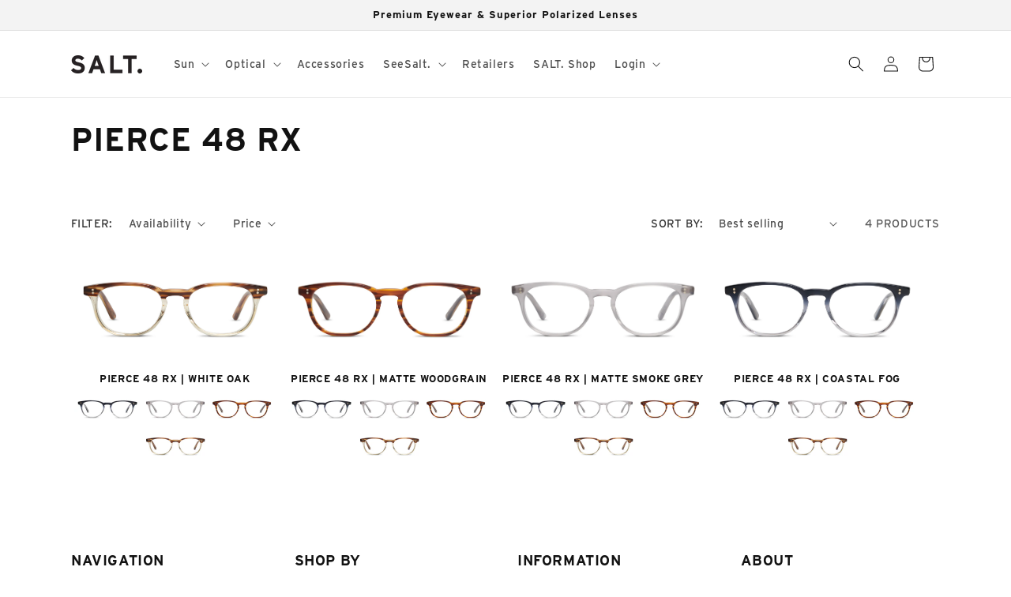

--- FILE ---
content_type: application/x-javascript
request_url: https://cdn.roseperl.com/storelocator-prod/setting/saltoptics-1768636628.js?shop=saltoptics.myshopify.com
body_size: 114403
content:
SCASLSetting={"apikey":"AIzaSyAWwGfKt28fbMoXEYf-Dz8A1Nfq-qdrlS8","radius":["10","20","30","40"],"df_radius":20,"df_measurement":"m","selected_tags":[],"selected_wfields":["title","description","phone","email","fax","web","tags","schedule","store_image","address","country","state","city","zipcode"],"wstyle":"#scasl-window-container #scasl-title{display:block !important}\n#scasl-window-container #scasl-description{display:block !important}\n#scasl-window-container #scasl-phone{display:block !important}\n#scasl-window-container #scasl-email{display:block !important}\n#scasl-window-container #scasl-fax{display:block !important}\n#scasl-window-container #scasl-web{display:block !important}\n#scasl-window-container #scasl-tags{display:block !important}\n#scasl-window-container #scasl-schedule{display:block !important}\n#scasl-window-container #scasl-store_image{display:block !important}\n#scasl-window-container #scasl-address{display:block !important}\n#scasl-window-container #scasl-country{display:inline-block !important}\n#scasl-window-container #scasl-state{display:inline-block !important}\n#scasl-window-container #scasl-city{display:inline-block !important}\n#scasl-window-container #scasl-zipcode{display:inline-block !important}\n","selected_lfields":["title","store_image","address","country","state","city","zipcode","distance","direction"],"lstyle":"#scasl-list-container #scasl-title{display:block !important}\n#scasl-list-container #scasl-store_image{display:block !important}\n#scasl-list-container #scasl-address{display:block !important}\n#scasl-list-container #scasl-country{display:inline-block !important}\n#scasl-list-container #scasl-state{display:inline-block !important}\n#scasl-list-container #scasl-city{display:inline-block !important}\n#scasl-list-container #scasl-zipcode{display:inline-block !important}\n#scasl-list-container #scasl-distance{display:block !important}\n#scasl-list-container #scasl-direction{display:block !important}\n","zoom":12,"extrafield":"extrafield","status":1,"autogeocode":1,"alltags":1,"search_bg_color":"#ffffff","search_border_color":"#cccccc","search_border_size":1,"loc_btn_color":"#000000","search_btn_color":"#000000","map_border_color":"#cccccc","map_border_size":1,"map_bg_color":"#ffffff","info_border_color":"#cccccc","info_border_size":1,"info_bg_color":"#ffffff","info_shop_name_color":"#000000","info_shop_info_color":"#555555","info_shop_info_font":"","info_shop_name_font":"","search_font":"Montserrat","page_title":"Find Our Stores","curr_loc_text":"Current Location","radius_text":"Search Radius","msr_text":"Search Radius Measurement","find_loc_btn_text":"Find My Location","search_btn_text":"Search","filter_tags_text":"Filter Tags","enter_a_location_text":"Enter a location","add_error_alert":"Unable to find address","distance_error_alert":"Unfortunately, our closest location is more than","no_result_title":"No results","no_result_tags":"No locations were found with the given tags. Please modify your selections or input.","max_results":100,"scasl_phone_label":"","scasl_fax_label":"","scasl_email_label":"","scasl_schedule_label":"","map_style_name":"default","map_style_data":"","no_result_go_to_home_page":"Go to home page","default_view":0,"default_latitude":"33.68804316880009","default_longitude":"-117.86850101484517","filter_tags_by":"and","default_view_zoom":10,"restric_country":[],"restric_country_text":"","miles_text":"miles","kilometers_text":"kilometers","cluster":1,"max_result_in_first_loading":500,"no_limit_text":"No Limit","query_url":0,"clusters_style":"default","clustering_custom":"{\"cluster_color_level_1\":\"#ffffff\",\"cluster_image_level_1\":\"https:\\\/\\\/developers.google.com\\\/maps\\\/documentation\\\/javascript\\\/examples\\\/markerclusterer\\\/m1.png\",\"cluster_color_level_2\":\"#ffffff\",\"cluster_image_level_2\":\"https:\\\/\\\/developers.google.com\\\/maps\\\/documentation\\\/javascript\\\/examples\\\/markerclusterer\\\/m2.png\",\"cluster_color_level_3\":\"#ffffff\",\"cluster_image_level_3\":\"https:\\\/\\\/developers.google.com\\\/maps\\\/documentation\\\/javascript\\\/examples\\\/markerclusterer\\\/m3.png\",\"cluster_color_level_4\":\"#ffffff\",\"cluster_image_level_4\":\"https:\\\/\\\/developers.google.com\\\/maps\\\/documentation\\\/javascript\\\/examples\\\/markerclusterer\\\/m1.png\",\"cluster_color_level_5\":\"#ffffff\",\"cluster_image_level_5\":\"https:\\\/\\\/developers.google.com\\\/maps\\\/documentation\\\/javascript\\\/examples\\\/markerclusterer\\\/m5.png\"}","no_result_url":"","autocomplete_option":"address","store_sort":"default","view_map_btn_text":"View Map","created_at":"2018-03-14T20:48:31.000000Z","unlimited_search_radius":1,"dynamic_view":0,"dynamic_view_realtime":0,"pegman":1,"map_satellite_option":1,"zoom_control":1,"restricted_map_view":0,"display_operating_hours":0,"operating_hours":"","date_overrides":"","location_is_disabled_alert":"Location Services Disabled","location_is_disabled_text":"Please turn on device location to use Find My Location","kilometer_unit_text":"Kilometer","meter_unit_text":"Mile","more_text":"More","less_text":"Less","list_text":"List","map_text":"Map","direction_text":"Directions","image_position":"beside","image_size":"medium","open_text":"Open","opens_text":"Opens","open_now_text":"Open now","closed_text":"Closed","closes_text":"Closes","closes_soon_text":"Closes soon","monday_text":"Monday","tuesday_text":"Tuesday","wednesday_text":"Wednesday","thursday_text":"Thursday","friday_text":"Friday","saturday_text":"Saturday","sunday_text":"Sunday","hours_might_differ":"Hours might differ","monday_acronym_text":"Mon","tuesday_acronym_text":"Tue","wednesday_acronym_text":"Wed","thursday_acronym_text":"Thu","friday_acronym_text":"Fri","saturday_acronym_text":"Sat","sunday_acronym_text":"Sun","address_icon":"{\"image\":\"<path fill-rule=\\\"evenodd\\\" d=\\\"M18 8c0-4.42-3.58-8-8-8s-8 3.58-8 8c0 .15 0 .29.01.44.13 3.55 1.99 7.62 7.13 11.29.51.36 1.21.36 1.72 0 5.14-3.67 7-7.74 7.13-11.29.01-.15.01-.29.01-.44zm-5.879 2.121a2.996 2.996 0 0 0 0-4.242 2.996 2.996 0 0 0-4.242 0 2.996 2.996 0 0 0 0 4.242 2.996 2.996 0 0 0 4.242 0z\\\"><\/path>\",\"align\":\"left\",\"status\":1}","phone_icon":"{\"image\":\"<path d=\\\"m7.876 6.976-.534-2.67a1.5 1.5 0 0 0-1.471-1.206h-3.233c-.86 0-1.576.727-1.537 1.586.461 10.161 5.499 14.025 14.415 14.413.859.037 1.584-.676 1.584-1.535v-3.235a1.5 1.5 0 0 0-1.206-1.471l-2.67-.534a1.5 1.5 0 0 0-1.636.8l-.488.975c-2 0-5-3-5-5l.975-.488c.606-.302.934-.972.801-1.635z\\\"><\/path>\",\"align\":\"left\",\"status\":1}","email_icon":"{\"image\":\"<path d=\\\"M0 5.324v10.176a1.5 1.5 0 0 0 1.5 1.5h17a1.5 1.5 0 0 0 1.5-1.5v-10.176l-9.496 5.54a1 1 0 0 1-1.008 0l-9.496-5.54z\\\"><\/path><path d=\\\"M19.443 3.334a1.494 1.494 0 0 0-.943-.334h-17a1.49 1.49 0 0 0-.943.334l9.443 5.508 9.443-5.508z\\\"><\/path>\",\"align\":\"left\",\"status\":1}","fax_icon":"{\"image\":\"<path fill-rule=\\\"evenodd\\\" d=\\\"M4 2.5a1.5 1.5 0 0 1 1.5-1.5h9a1.5 1.5 0 0 1 1.5 1.5v2.5h1.5a1.5 1.5 0 0 1 1.5 1.5v6a1.5 1.5 0 0 1-1.5 1.5h-1.5v4a1 1 0 0 1-1 1h-10a1 1 0 0 1-1-1v-4h-1.5a1.5 1.5 0 0 1-1.5-1.5v-6a1.5 1.5 0 0 1 1.5-1.5h1.5v-2.5Zm10 14.5v-5h-8v5h8Zm3-8a1 1 0 1 1-2 0 1 1 0 0 1 2 0Zm-3-6h-8v2h8v-2Z\\\"><\/path>\",\"align\":\"left\",\"status\":1}","web_url_icon":"{\"image\":\"<path d=\\\"M13.903 8c.06.629.097 1.292.097 2a1 1 0 0 1-2 0c0-.713-.039-1.378-.105-2h-3.803c-.139 1.33-.14 2.67-.004 4h1.912a1 1 0 0 1 0 2h-1.584c.469 2.08 1.202 3.41 1.585 4 0 0 .789.013.926.002a1.008 1.008 0 0 1 1.07.925 1 1 0 0 1-.924 1.07c-.094.007-1.073.003-1.073.003-5.514 0-10-4.486-10-10 0-5.515 4.486-10 10-10s10 4.485 10 10c0 .379-.036.749-.079 1.116a1.001 1.001 0 0 1-1.987-.233c.035-.291.066-.583.066-.883 0-.692-.098-1.36-.263-2h-3.834zm-3.915-5.964c-.386.606-1.1 1.931-1.564 3.964h3.137c-.466-2.033-1.185-3.358-1.573-3.964zm-7.725 9.964h3.819a21.604 21.604 0 0 1-.095-1.996c0-.67.033-1.338.096-2.004h-3.82a7.946 7.946 0 0 0-.263 2 7.96 7.96 0 0 0 .263 2zm.819 2a8.031 8.031 0 0 0 4.437 3.601 16.293 16.293 0 0 1-1.148-3.601h-3.289zm3.291-8a16.235 16.235 0 0 1 1.15-3.603 8.03 8.03 0 0 0-4.441 3.603h3.291zm7.239 0h3.305a8.029 8.029 0 0 0-4.465-3.612 16.128 16.128 0 0 1 1.16 3.612z\\\"><\/path><path d=\\\"m15.223 18.945-2.55-5.61a.5.5 0 0 1 .662-.662l5.61 2.55a.5.5 0 0 1 .017.903l-1.742.87a.5.5 0 0 0-.223.224l-.871 1.742a.5.5 0 0 1-.903-.017z\\\"><\/path>\",\"align\":\"left\",\"id\":\"icon-97\"}","oh_icon":"{\"image\":\"<path d=\\\"M10 20c-5.514 0-10-4.486-10-10s4.486-10 10-10 10 4.486 10 10-4.486 10-10 10zm1-15a1 1 0 1 0-2 0v5a1 1 0 0 0 .293.707l3 3a1 1 0 0 0 1.414-1.414l-2.707-2.707v-4.586z\\\"><\/path>\",\"align\":\"left\",\"id\":\"icon-69\"}","icon_color":"#000000","def_apk":"AIzaSyCIc9H3z2GFNnygX9XBLq08MYJsZ1ljp8A","locationsRaw":"[{\"lat\":\"60.17065090000001\",\"lng\":\"24.93611390000001\",\"id\":974371,\"name\":\"Keops Lasipalatsi\",\"phone\":\"+358 20 332985\",\"web\":\"http:\\\/\\\/www.keops.fi\\\/myymalat\\\/keops-helsinki-lasipalatsi\",\"webdisplay\":\"http:\\\/\\\/www.keops.fi\\\/myymalat\\\/keops-helsinki-lasipalatsi\",\"address\":\"Mannerheimintie 22-24\",\"country\":\"Finland\",\"city\":\"FI-00100 Helsinki\",\"priority\":1,\"apply_to_type\":1},{\"lat\":\"60.16717109999999\",\"lng\":\"24.94800710000004\",\"id\":974373,\"name\":\"Keops\",\"phone\":\"+ 358 20 332981\",\"web\":\"http:\\\/\\\/www.keops.fi\",\"webdisplay\":\"www.keops.fi\",\"address\":\"Eteläesplanadi 12\",\"country\":\"Finland\",\"city\":\"FI-00130 Helsinki\",\"priority\":1,\"apply_to_type\":1},{\"lat\":\"59.9162362\",\"lng\":\"10.74179909999998\",\"id\":974374,\"name\":\"Gundersen & Loeken A\\\/S\",\"phone\":\"+47 22201149\",\"web\":\"http:\\\/\\\/www.gl-optikk.no\",\"webdisplay\":\"www.gl-optikk.no \",\"address\":\"C.J. Hambros plass 2B\",\"country\":\"Norway\",\"city\":\"0164 Oslo\",\"priority\":1,\"apply_to_type\":1},{\"lat\":\"59.91660519999999\",\"lng\":\"10.71188559999996\",\"id\":974375,\"name\":\"Gregersen Optikk\",\"phone\":\"+47 22440454\",\"web\":\"http:\\\/\\\/www.gregersenoptikk.no\",\"webdisplay\":\"www.gregersenoptikk.no \",\"address\":\"  Bygdoe Alle 25\",\"country\":\"Norway\",\"city\":\"0207 Oslo\",\"priority\":1,\"apply_to_type\":1},{\"lat\":\"59.9203257\",\"lng\":\"10.726099400000066\",\"id\":974378,\"name\":\"Shoc Lifestyle\",\"phone\":\"+47 48093530\",\"web\":\"http:\\\/\\\/www.shoclifestyle.com\",\"webdisplay\":\"www.shoclifestyle.com\",\"address\":\"Uranienborgveien 7\",\"country\":\"Norway\",\"city\":\"0351 Oslo\",\"priority\":1,\"apply_to_type\":1},{\"lat\":\"59.924665\",\"lng\":\"10.758861300000035\",\"id\":974379,\"name\":\"SES Optikk\",\"phone\":\"+47 22041200\",\"web\":\"http:\\\/\\\/www.sesoptikk.no\",\"webdisplay\":\"www.sesoptikk.no\",\"address\":\"Thorvald Meyersgate 41\",\"country\":\"Norway\",\"city\":\"0555 Oslo\",\"priority\":1,\"apply_to_type\":1},{\"lat\":\"41.40496\",\"lng\":\"2.16573\",\"id\":974382,\"name\":\"Les Mirettes BCN\",\"phone\":\"+34 93 4593516\",\"address\":\"  Carrer de Sant Antoni Maria Claret, 37    Barcelona    8025  Spain\",\"priority\":1,\"apply_to_type\":1},{\"lat\":\"64.14572009999999\",\"lng\":\"-21.92637639999998\",\"id\":974387,\"name\":\"Sjadu\",\"phone\":\"+354 5610075\",\"web\":\"http:\\\/\\\/www.sjadu.is\",\"webdisplay\":\"www.sjadu.is\",\"address\":\"Hverfisgata 52 \",\"country\":\"Iceland\",\"city\":\"101 Rejkjavik\",\"priority\":1,\"apply_to_type\":1},{\"lat\":\"48.21067679999999\",\"lng\":\"16.37106330000006\",\"id\":974389,\"name\":\"Lunetterie\",\"phone\":\"+43 1 533 95 79\",\"web\":\"http:\\\/\\\/www.lunetterie.at\",\"webdisplay\":\"www.lunetterie.at\",\"address\":\"Tuchlauben 17\",\"country\":\"Austria\",\"city\":\"1010 Wien\",\"priority\":1,\"apply_to_type\":1},{\"lat\":\"48.2075003\",\"lng\":\"16.372878600000035\",\"id\":974390,\"name\":\"Hartmann Wien\",\"phone\":\"+43 1 512 14 89\",\"web\":\"http:\\\/\\\/www.hartmann-wien.at\",\"webdisplay\":\"www.hartmann-wien.at\",\"address\":\"Singerstrasse 8\",\"country\":\"Austria\",\"city\":\"1010 Wien\",\"priority\":1,\"apply_to_type\":1},{\"lat\":\"48.195973\",\"lng\":\"16.366929099999993\",\"id\":974396,\"name\":\"Die SichtBar United Optics\",\"phone\":\"+43 1 585 63 63\",\"web\":\"http:\\\/\\\/www.sichtbar.at\",\"webdisplay\":\"www.sichtbar.at\",\"address\":\"Wiedner Hauptstrasse 26\",\"country\":\"Austria\",\"city\":\"1040 Wien\",\"priority\":1,\"apply_to_type\":1},{\"lat\":\"52.5357749\",\"lng\":\"13.420701699999995\",\"id\":974397,\"name\":\"Augenglanz\",\"phone\":\"+49 30 33847071\",\"web\":\"http:\\\/\\\/www.augenglanz-berlin.de\",\"webdisplay\":\"www.augenglanz-berlin.de\",\"address\":\"Woerther Strasse 20\",\"country\":\"Germany\",\"city\":\"10405 Berlin\",\"priority\":1,\"apply_to_type\":1},{\"lat\":\"48.198322\",\"lng\":\"16.350637\",\"id\":974401,\"name\":\"Optik Corso\",\"phone\":\"+43 1 585 72 87\",\"web\":\"http:\\\/\\\/www.optikcorso.at\",\"webdisplay\":\"www.optikcorso.at\",\"address\":\"Mariahilferstrasse 71a\",\"country\":\"Austria\",\"city\":\"1060 Wien\",\"priority\":1,\"apply_to_type\":1},{\"lat\":\"37.9775923\",\"lng\":\"23.740244500000017\",\"id\":974402,\"name\":\"Jonnie Rousso\",\"phone\":\"+30 210 3647744\",\"web\":\"http:\\\/\\\/www.johnnierousso.gr\",\"webdisplay\":\"www.johnnierousso.gr\",\"address\":\"Skoufa 9\",\"country\":\"Greece\",\"city\":\"10673 Athens\",\"priority\":1,\"apply_to_type\":1},{\"lat\":\"52.4886438\",\"lng\":\"13.3012184\",\"id\":974404,\"name\":\"Mass Optik\",\"phone\":\"+49 308 618499\",\"address\":\"Hohenzollerndamm 47A\",\"country\":\"Germany\",\"city\":\"10713 Berlin\",\"priority\":1,\"apply_to_type\":1},{\"lat\":\"52.4983167\",\"lng\":\"13.425304500000038\",\"id\":974405,\"name\":\"Framepunk\",\"phone\":\"+49 30 60031770\",\"web\":\"http:\\\/\\\/www.framepunk.com\",\"webdisplay\":\"www.framepunk.com\",\"address\":\"Manteuffelstrasse 48\",\"country\":\"Germany\",\"city\":\"10999 Berlin\",\"priority\":1,\"apply_to_type\":1},{\"lat\":\"55.6808992\",\"lng\":\"12.584109300000023\",\"id\":974406,\"name\":\"Kobenhavn Optik\",\"phone\":\"+45 70444090\",\"web\":\"http:\\\/\\\/www.kbhoptik.dk\",\"webdisplay\":\"www.kbhoptik.dk\",\"address\":\"Hovedvagtsgade 4\",\"country\":\"Denmark\",\"city\":\"1103 Kobenhaven K\",\"priority\":1,\"apply_to_type\":1},{\"lat\":\"59.33420940000001\",\"lng\":\"18.035437300000012\",\"id\":974408,\"name\":\"Selected Look\",\"phone\":\"+46 8 6501922\",\"web\":\"http:\\\/\\\/www.ringdahlsoptik.se\",\"webdisplay\":\"www.ringdahlsoptik.se\",\"address\":\"Fleminggatan 36\",\"country\":\"Sweden\",\"city\":\"11236 Stockholm\",\"priority\":1,\"apply_to_type\":1,\"shareable_link\":\"https:\\\/\\\/www.google.com\\\/maps\\\/place\\\/?q=place_id:ChIJLRagUnydX0YRrpd6oh7QeXM\"},{\"lat\":\"59.341357\",\"lng\":\"18.044172\",\"id\":974410,\"name\":\"Stockholm Eyewear\",\"phone\":\"+46 8 59900446\",\"web\":\"https:\\\/\\\/www.stockholmeyewear.com\\\/\",\"webdisplay\":\"www.stockholmeyewear.com\",\"address\":\"Odengatan 80\",\"country\":\"Sweden\",\"city\":\"11322 Stockholm\",\"priority\":1,\"apply_to_type\":1},{\"lat\":\"59.3369844\",\"lng\":\"18.080435399999942\",\"id\":974411,\"name\":\"Sibyllegatans Optiker\",\"phone\":\"+46 8 6604560\",\"web\":\"http:\\\/\\\/www.sibyllegatansoptiker.se\",\"webdisplay\":\"www.sibyllegatansoptiker.se\",\"address\":\"Sibyllegatan 37\",\"country\":\"Sweden\",\"city\":\"11442 Stockholm\",\"priority\":1,\"apply_to_type\":1},{\"lat\":\"59.8734444\",\"lng\":\"10.8113709\",\"id\":974413,\"name\":\"Lambertseter Ur & Optikk\",\"phone\":\"+47 22280241\",\"web\":\"http:\\\/\\\/www.lambertsetersenter.no\\\/lambertseter-ur-optikk\",\"webdisplay\":\"www.lambertsetersenter.no\",\"address\":\"Lambertseter veien 35 \",\"country\":\"Norway\",\"city\":\"1150 Oslo\",\"priority\":1,\"apply_to_type\":1},{\"lat\":\"60.0895029\",\"lng\":\"10.87216639999997\",\"id\":974425,\"name\":\"Nittedal Optiske\",\"phone\":\"+47 67075462\",\"web\":\"http:\\\/\\\/www.nittedaloptiske.no\",\"webdisplay\":\"www.nittedaloptiske.no\",\"address\":\"Aenebyveien 9\",\"country\":\"Norway\",\"city\":\"1484 Hakadal\",\"priority\":1,\"apply_to_type\":1},{\"lat\":\"38.0212103\",\"lng\":\"23.800173599999994\",\"id\":974426,\"name\":\"Optikart Eyewear\",\"phone\":\"+30 210 6843916\",\"address\":\"Platonos 16\",\"country\":\"Greece\",\"city\":\"15234 Chalandri, Athens\",\"priority\":1,\"apply_to_type\":1},{\"lat\":\"37.8616894\",\"lng\":\"23.754207800000017\",\"id\":974429,\"name\":\"Kokkoris Optics\",\"phone\":\"+30 210 8980850\",\"web\":\"http:\\\/\\\/www.kokkorisoptics.gr\",\"webdisplay\":\"www.kokkorisoptics.gr\",\"address\":\"Esperidon Square 3\",\"country\":\"Greece\",\"city\":\"16674 Glyfada, Athens\",\"priority\":1,\"apply_to_type\":1},{\"lat\":\"37.86980500000001\",\"lng\":\"23.738515000000007\",\"id\":974430,\"name\":\"Black Frame\",\"phone\":\"+30 210 8948779\",\"web\":\"http:\\\/\\\/www.blackframe.gr\",\"webdisplay\":\"www.blackframe.gr\",\"address\":\"Angelou Metaxa 8\",\"country\":\"Greece\",\"city\":\"16675 Glyfada, Athens\",\"priority\":1,\"apply_to_type\":1},{\"lat\":\"59.33302190000001\",\"lng\":\"17.981069599999955\",\"id\":974431,\"name\":\"Se & Synas i Alvik AB\",\"phone\":\"+46 87042090\",\"web\":\"http:\\\/\\\/www.seochsynas.se\",\"webdisplay\":\"www.seochsynas.se\",\"address\":\"Gustavslundsvagen 42\",\"country\":\"Sweden\",\"city\":\"16751 Bromma\",\"priority\":1,\"apply_to_type\":1},{\"lat\":\"51.2123791\",\"lng\":\"4.405390899999929\",\"id\":974434,\"name\":\"Optiek Jorden Sels\",\"phone\":\"+32 32 331955\",\"web\":\"http:\\\/\\\/www.optieksels.be\",\"webdisplay\":\"www.optieksels.be\",\"address\":\"Mechelseplein 15\",\"country\":\"Belgium\",\"city\":\"B-2000 Antwerpen\",\"priority\":1,\"apply_to_type\":1},{\"lat\":\"55.60612099999999\",\"lng\":\"13.001506800000016\",\"id\":974438,\"name\":\"Preisler Optiska Institut\",\"phone\":\"+46 4075270\",\"web\":\"http:\\\/\\\/www.preisler.nu\",\"webdisplay\":\"www.preisler.nu\",\"address\":\"Stortorget 4\",\"country\":\"Sweden\",\"city\":\"21134 Malmoe\",\"priority\":1,\"apply_to_type\":1},{\"lat\":\"49.61268949999999\",\"lng\":\"6.127946499999999\",\"id\":974441,\"name\":\"Ralph Weis Opticien\",\"phone\":\"+352 228212\",\"web\":\"https:\\\/\\\/ralphweis.lu\\\/\",\"webdisplay\":\"www.ralphweis.lu\",\"address\":\"11, av. de la Porte Neuve\",\"country\":\"Luxembourg\",\"city\":\"2227 Luxembourg\",\"priority\":1,\"apply_to_type\":1},{\"lat\":\"55.6660518\",\"lng\":\"12.579367700000034\",\"id\":974445,\"name\":\"Vedi Optik\",\"phone\":\"+45 32114020\",\"web\":\"http:\\\/\\\/www.vedi.dk\",\"webdisplay\":\"www.vedi.dk\",\"address\":\"Isafjordsgade 1\",\"country\":\"Denmark\",\"city\":\"2300 Kobenhaven S\",\"priority\":1,\"apply_to_type\":1},{\"lat\":\"61.1177107\",\"lng\":\"10.464068600000019\",\"id\":974455,\"name\":\"Brillehjornet\",\"phone\":\"+47 61259990\",\"web\":\"http:\\\/\\\/www.brillehjornet.no\",\"webdisplay\":\"www.brillehjornet.no\",\"address\":\"Storgata 89, Lilletorget\",\"country\":\"Norway\",\"city\":\"2615 Lillehammer\",\"priority\":1,\"apply_to_type\":1},{\"lat\":\"46.947799\",\"lng\":\"7.450869\",\"id\":974466,\"name\":\"Buechi Optik\",\"phone\":\"+41 31 3112181\",\"web\":\"http:\\\/\\\/www.buechioptik.ch\",\"webdisplay\":\"www.buechioptik.ch\",\"address\":\"Kramgasse 25\",\"country\":\"Switzerland\",\"city\":\"3011 Bern\",\"priority\":1,\"apply_to_type\":1},{\"lat\":\"50.0467856\",\"lng\":\"19.951014399999963\",\"id\":974467,\"name\":\"Optoteka\",\"phone\":\"+48 511 085085\",\"address\":\"Nadwislanska 11\\\/341\",\"country\":\"Poland\",\"city\":\"30-527 Krakow\",\"priority\":1,\"apply_to_type\":1},{\"lat\":\"43.6003945\",\"lng\":\"1.4469048999999359\",\"id\":974472,\"name\":\"Optique des Arts\",\"phone\":\"+33 5 62264179\",\"web\":\"https:\\\/\\\/www.optiquedesarts.fr\\\/\",\"webdisplay\":\"www.optiquedesarts.fr\",\"address\":\"9 rue des Arts\",\"country\":\"France\",\"city\":\"31000 Toulouse\",\"priority\":1,\"apply_to_type\":1},{\"lat\":\"61.49833119999999\",\"lng\":\"23.7663246\",\"id\":974477,\"name\":\"Keops\",\"phone\":\"+358 20 332982\",\"web\":\"http:\\\/\\\/www.keops.fi\",\"webdisplay\":\"www.keops.fi\",\"address\":\"Hameenkatu 14 C\",\"country\":\"Finland\",\"city\":\"FI-33100 Tampere\",\"priority\":1,\"apply_to_type\":1,\"shareable_link\":\"https:\\\/\\\/www.google.com\\\/maps\\\/place\\\/?q=place_id:ChIJLzkFgqvYjkYRKz4xdnNEma8\"},{\"lat\":\"44.6618566\",\"lng\":\"-1.1697851999999784\",\"id\":974478,\"name\":\"Lissac Opticien\",\"phone\":\"+33 5 24195102\",\"web\":\"http:\\\/\\\/www.lissac.fr\\\/magasin\\\/arcachon\",\"webdisplay\":\"www.lissac.fr\",\"address\":\"Villa Mailys, 4 Place des Marquises\",\"country\":\"France\",\"city\":\"33120 Arcachon\",\"priority\":1,\"apply_to_type\":1},{\"lat\":\"56.8817677\",\"lng\":\"14.804926799999976\",\"id\":974481,\"name\":\"Syn Kliniken\",\"phone\":\"+46 470 533300\",\"web\":\"http:\\\/\\\/www.synkliniken.se\",\"webdisplay\":\"www.synkliniken.se\",\"address\":\"Vaestergatan 7\",\"country\":\"Sweden\",\"city\":\"35231 Vaexjoe\",\"priority\":1,\"apply_to_type\":1},{\"lat\":\"50.6105207\",\"lng\":\"8.699564900000041\",\"id\":974484,\"name\":\"Neusehland\",\"phone\":\"+49 641 79907947\",\"web\":\"http:\\\/\\\/www.neusehland.de\",\"webdisplay\":\"www.neusehland.de\",\"address\":\"Schoene Aussicht 5\",\"country\":\"Germany\",\"city\":\"35396 Giessen\",\"priority\":1,\"apply_to_type\":1},{\"lat\":\"46.760138\",\"lng\":\"7.627532\",\"id\":974485,\"name\":\"Probst Optik\",\"phone\":\"+41 33 2232388\",\"web\":\"http:\\\/\\\/www.probst.ch\",\"webdisplay\":\"www.probst.ch\",\"address\":\"Marktgasse 17\",\"country\":\"Switzerland\",\"city\":\"3601 Thun\",\"priority\":1,\"apply_to_type\":1},{\"lat\":\"57.6994369\",\"lng\":\"11.968957899999964\",\"id\":974495,\"name\":\"Wasa Optik\",\"phone\":\"+46 31 7110535\",\"web\":\"http:\\\/\\\/www.wasaoptik.se\",\"webdisplay\":\"www.wasaoptik.se\",\"address\":\"Vasaplatsen 7\",\"country\":\"Sweden\",\"city\":\"40014 Gothenburg\",\"priority\":1,\"apply_to_type\":1},{\"lat\":\"58.97397480000001\",\"lng\":\"5.729964099999961\",\"id\":974496,\"name\":\"Interoptik Stavanger Optikk\",\"phone\":\"+47 51843550\",\"web\":\"https:\\\/\\\/www.interoptik.no\\\/finn-butikk\\\/interoptik-stavanger-optikk\\\/\",\"webdisplay\":\"www.interoptik.no\\\/finn-butikk\\\/interoptik-stavanger-optikk\\\/\",\"address\":\"Oestervaeg 26-28\",\"country\":\"Norway\",\"city\":\"4006 Stavanger\",\"priority\":1,\"apply_to_type\":1,\"shareable_link\":\"https:\\\/\\\/www.google.com\\\/maps\\\/place\\\/?q=place_id:ChIJn2k4Uko1OkYRgwKAO0J8BP8\"},{\"lat\":\"48.3034606\",\"lng\":\"14.286050100000011\",\"id\":974498,\"name\":\"Pree Optik\",\"phone\":\"+43 732 772805\",\"web\":\"http:\\\/\\\/www.pree-optik.at\",\"webdisplay\":\"www.pree-optik.at\",\"address\":\"Promenade 17\",\"country\":\"Austria\",\"city\":\"4020 Linz\",\"priority\":1,\"apply_to_type\":1},{\"lat\":\"47.5522983\",\"lng\":\"7.594178100000022\",\"id\":974500,\"name\":\"Messner Optik\",\"phone\":\"+41 61 271 16 86\",\"web\":\"http:\\\/\\\/www.messner.ch\",\"webdisplay\":\"www.messner.ch\",\"address\":\"Aeschenvorstadt 57\",\"country\":\"Switzerland\",\"city\":\"4051 Basel\",\"priority\":1,\"apply_to_type\":1},{\"lat\":\"51.1913422\",\"lng\":\"6.815938100000039\",\"id\":974501,\"name\":\"Koch's Optik\",\"phone\":\"+49 211 762301\",\"web\":\"http:\\\/\\\/www.kochs-optik.de\",\"webdisplay\":\"www.kochs-optik.de\",\"address\":\"Koelner Landstr. 122\",\"country\":\"Germany\",\"city\":\"40591 Duesseldorf\",\"priority\":1,\"apply_to_type\":1},{\"lat\":\"47.3513749\",\"lng\":\"7.9024528999999575\",\"id\":974513,\"name\":\"Isler Optik\",\"phone\":\"+41 62 2126666\",\"web\":\"http:\\\/\\\/www.isleroptik.ch\",\"webdisplay\":\"www.isleroptik.ch\",\"address\":\"Baselerstr. 25\",\"country\":\"Switzerland\",\"city\":\"4600 Olten\",\"priority\":1,\"apply_to_type\":1},{\"lat\":\"51.5312896\",\"lng\":\"4.457523900000069\",\"id\":974515,\"name\":\"Optiek van Wely Oogzorgcentrum\",\"phone\":\"+31 165 534384\",\"web\":\"http:\\\/\\\/www.wely.nl\",\"webdisplay\":\"www.wely.nl\",\"address\":\"Nieuwe Markt 66\",\"country\":\"Netherlands\",\"city\":\"NL-4701 AL Roosendaal\",\"priority\":1,\"apply_to_type\":1},{\"lat\":\"47.469224\",\"lng\":\"-0.5533602\",\"id\":974517,\"name\":\"Opticiens Contemporains\",\"phone\":\"+33 2 41250016\",\"web\":\"http:\\\/\\\/www.opticiens-contemporains.com\",\"webdisplay\":\"www.opticiens-contemporains.com\",\"address\":\"24 rue Saint Aubin\",\"country\":\"France\",\"city\":\"49100 Angers\",\"priority\":1,\"apply_to_type\":1},{\"lat\":\"51.1030215\",\"lng\":\"17.037347299999965\",\"id\":974519,\"name\":\"Diuk Optyk\",\"phone\":\"+48 603 715 144\",\"web\":\"http:\\\/\\\/www.diukoptyk.pl\",\"webdisplay\":\"www.diukoptyk.pl\",\"address\":\"Kollataja 32\",\"country\":\"Poland\",\"city\":\"50-005 Wrocław\",\"priority\":1,\"apply_to_type\":1},{\"lat\":\"47.3924639\",\"lng\":\"8.0438367\",\"id\":974520,\"name\":\"Brillenhaus\",\"phone\":\"+41 62 8247631\",\"web\":\"http:\\\/\\\/www.brillenhaus.ch\",\"webdisplay\":\"www.brillenhaus.ch\",\"address\":\"Rathausgasse 20\",\"country\":\"Switzerland\",\"city\":\"5000 Aarau\",\"priority\":1,\"apply_to_type\":1,\"shareable_link\":\"https:\\\/\\\/www.google.com\\\/maps\\\/place\\\/?q=place_id:ChIJ8YiLmOg7kEcRmcu6I_j9DzE\"},{\"lat\":\"50.9363348\",\"lng\":\"6.77263830000004\",\"id\":974522,\"name\":\"MAAX Augenoptik\",\"phone\":\"+49 2234 9679235\",\"web\":\"http:\\\/\\\/www.maax-koenigsdorf.de\",\"webdisplay\":\"www.maax-koenigsdorf.de\",\"address\":\"Aachener Str. 588\",\"country\":\"Germany\",\"city\":\"50226 Frechen-Koenigsdorf\",\"priority\":1,\"apply_to_type\":1},{\"lat\":\"59.7807738\",\"lng\":\"5.5012434\",\"id\":974533,\"name\":\"Brilleriet\",\"phone\":\"+47 90207287\",\"web\":\"http:\\\/\\\/www.brilleriet.com\",\"webdisplay\":\"www.brilleriet.com\",\"address\":\"Borggata 5\",\"country\":\"Norway\",\"city\":\"5417 Stord\",\"priority\":1,\"apply_to_type\":1},{\"lat\":\"40.6292724\",\"lng\":\"22.946025899999995\",\"id\":974536,\"name\":\"Antikatzidis +\",\"phone\":\"+30 231 0285355\",\"web\":\"http:\\\/\\\/www.antikatzidisoptics.gr\",\"webdisplay\":\"www.antikatzidisoptics.gr\",\"address\":\"Chrysostomou Smyrnis 7\",\"country\":\"Greece\",\"city\":\"54622 Thessaloniki\",\"priority\":1,\"apply_to_type\":1},{\"lat\":\"57.78316839999999\",\"lng\":\"14.163978199999974\",\"id\":974539,\"name\":\"Optiker Ullstrom\",\"phone\":\"+46 36 121968\",\"web\":\"http:\\\/\\\/www.optikerullstrom.se\",\"webdisplay\":\"www.optikerullstrom.se\",\"address\":\"Vaestra Storgatan 7\",\"country\":\"Sweden\",\"city\":\"55315 Joenkoeping\",\"priority\":1,\"apply_to_type\":1},{\"lat\":\"47.38686939999999\",\"lng\":\"8.17855689999999\",\"id\":974541,\"name\":\"Merk Optik\",\"phone\":\"+41 62 8919000\",\"web\":\"http:\\\/\\\/www.merkoptik.ch\",\"webdisplay\":\"www.merkoptik.ch\",\"address\":\"Aavorstadt 6\",\"country\":\"Switzerland\",\"city\":\"5600 Lenzburg\",\"priority\":1,\"apply_to_type\":1},{\"lat\":\"50.5411821\",\"lng\":\"7.516563700000006\",\"id\":974542,\"name\":\"Optik Individuell\",\"phone\":\"+49 2634 943501\",\"web\":\"http:\\\/\\\/www.optik-individuell.de\",\"webdisplay\":\"www.optik-individuell.de\",\"address\":\"Raiffeisenstrasse 23\",\"country\":\"Germany\",\"city\":\"56587 Strassenhaus\",\"priority\":1,\"apply_to_type\":1},{\"lat\":\"47.0537273\",\"lng\":\"8.307363900000041\",\"id\":974545,\"name\":\"Central Optic\",\"phone\":\"+41 41 4102856\",\"web\":\"http:\\\/\\\/www.centraloptic.ch\",\"webdisplay\":\"www.centraloptic.ch\",\"address\":\"Hertensteinstrasse 47\",\"country\":\"Switzerland\",\"city\":\"6004 Luzern\",\"priority\":1,\"apply_to_type\":1},{\"lat\":\"50.1201309\",\"lng\":\"8.649238500000024\",\"id\":974550,\"name\":\"Lucki Optik\",\"phone\":\"+49 69 775561\",\"web\":\"http:\\\/\\\/www.luckioptik.de\",\"webdisplay\":\"www.luckioptik.de\",\"address\":\"Adalbertstr. 3\",\"country\":\"Germany\",\"city\":\"60486 Frankfurt\\\/Main\",\"priority\":1,\"apply_to_type\":1},{\"lat\":\"47.3426888\",\"lng\":\"11.707662099999993\",\"id\":974551,\"name\":\"Pupille Optik\",\"phone\":\"+43 5242 64122\",\"web\":\"http:\\\/\\\/www.pupille.at\",\"webdisplay\":\"www.pupille.at\",\"address\":\"Innsbruckerstr. 33\",\"country\":\"Austria\",\"city\":\"6130 Schwaz\",\"priority\":1,\"apply_to_type\":1},{\"lat\":\"47.1726523\",\"lng\":\"8.108624700000064\",\"id\":974553,\"name\":\"Kupper Augenoptik\",\"phone\":\"+41 41 9213344\",\"web\":\"http:\\\/\\\/www.kupper-optik.ch\",\"webdisplay\":\"www.kupper-optik.ch\",\"address\":\"Unterstadt 14\",\"country\":\"Switzerland\",\"city\":\"6210 Sursee\",\"priority\":1,\"apply_to_type\":1},{\"lat\":\"47.1676344\",\"lng\":\"8.515752299999999\",\"id\":974554,\"name\":\"Optik vom Fischmaert\",\"phone\":\"+41 41 7108330\",\"web\":\"http:\\\/\\\/www.ovfm.ch\",\"webdisplay\":\"www.ovfm.ch\",\"address\":\"Neugasse 3\",\"country\":\"Switzerland\",\"city\":\"6300 Zug\",\"priority\":1,\"apply_to_type\":1,\"shareable_link\":\"https:\\\/\\\/www.google.com\\\/maps\\\/place\\\/?q=place_id:ChIJdT1fT_eqmkcRnXOy1Q2kgcI\"},{\"lat\":\"50.08277469999999\",\"lng\":\"8.24014299999999\",\"id\":974560,\"name\":\"Brillerie - Kai Paape\",\"phone\":\"+49 611 377252\",\"web\":\"http:\\\/\\\/www.brillerie.de\",\"webdisplay\":\"www.brillerie.de\",\"address\":\"Grabenstr. 8\",\"country\":\"Germany\",\"city\":\"65183 Wiesbaden\",\"priority\":1,\"apply_to_type\":1},{\"lat\":\"48.584952\",\"lng\":\"7.745868999999971\",\"id\":974564,\"name\":\"Derhy Optique Thomann\",\"phone\":\"+33 3 88323692\",\"web\":\"http:\\\/\\\/www.optiquethomann.com\",\"webdisplay\":\"www.optiquethomann.com\",\"address\":\"31 rue Thomann\",\"country\":\"France\",\"city\":\"67000 Strasbourg\",\"priority\":1,\"apply_to_type\":1},{\"lat\":\"47.6530955\",\"lng\":\"7.4558076\",\"id\":974570,\"name\":\"CG Optic\",\"phone\":\"+33 3 89819582\",\"web\":\"http:\\\/\\\/www.cgoptic.com\",\"webdisplay\":\"www.cgoptic.com\",\"address\":\"18 Rue Rogg Haas\",\"country\":\"France\",\"city\":\"68510 Sierentz\",\"priority\":1,\"apply_to_type\":1,\"shareable_link\":\"https:\\\/\\\/www.google.com\\\/maps\\\/place\\\/?q=place_id:ChIJAx_BcdmXkUcRQJ-t48fg1uw\"},{\"lat\":\"47.41193\",\"lng\":\"9.71067800000003\",\"id\":974571,\"name\":\"Scharax\",\"phone\":\"+43 557 229591\",\"web\":\"http:\\\/\\\/www.scharax.at\",\"webdisplay\":\"www.scharax.at\",\"address\":\"Messepark\\\/Messestr. 2\",\"country\":\"Austria\",\"city\":\"6854 Dornbirn\",\"priority\":1,\"apply_to_type\":1},{\"lat\":\"46.0036915\",\"lng\":\"8.95002569999997\",\"id\":974572,\"name\":\"Ottica Cocchi Brughera\",\"phone\":\"+41 91 9227244\",\"web\":\"http:\\\/\\\/www.artigianidegliocchiali.ch\",\"webdisplay\":\"www.artigianidegliocchiali.ch\",\"address\":\"Contrada di Sassello 4\",\"country\":\"Switzerland\",\"city\":\"6900 Lugano\",\"priority\":1,\"apply_to_type\":1},{\"lat\":\"48.7830794\",\"lng\":\"9.157836699999962\",\"id\":974582,\"name\":\"Kraft Augenoptik\",\"phone\":\"+49 711 25 39 509\",\"web\":\"http:\\\/\\\/www.optik-kraft.de\",\"webdisplay\":\"www.optik-kraft.de\",\"address\":\"Hoelderlinplatz 3b\",\"country\":\"Germany\",\"city\":\"70193 Stuttgart\",\"priority\":1,\"apply_to_type\":1},{\"lat\":\"47.9498092\",\"lng\":\"16.840938400000027\",\"id\":974583,\"name\":\"See Optik\",\"phone\":\"+43 2167 20100\",\"web\":\"http:\\\/\\\/www.seeoptik.at\",\"webdisplay\":\"www.seeoptik.at\",\"address\":\"Hauptplatz 49\",\"country\":\"Austria\",\"city\":\"7100 Neusiedl am See\",\"priority\":1,\"apply_to_type\":1},{\"lat\":\"48.8975065\",\"lng\":\"9.189837399999988\",\"id\":974584,\"name\":\"Optik Hunke\",\"phone\":\"+49 7141 931840\",\"web\":\"http:\\\/\\\/www.hunke-ludwigsburg.de\",\"webdisplay\":\"www.hunke-ludwigsburg.de\",\"address\":\"Asperger Strasse 2\",\"country\":\"Germany\",\"city\":\"71634 Ludwigsburg\",\"priority\":1,\"apply_to_type\":1},{\"lat\":\"59.6104996\",\"lng\":\"16.544578\",\"id\":974587,\"name\":\"Levins Optik AB\",\"phone\":\"+46 21 144445\",\"web\":\"http:\\\/\\\/www.levinsoptik.se\",\"webdisplay\":\"www.levinsoptik.se\",\"address\":\"Torggatan 2\",\"country\":\"Sweden\",\"city\":\"72215 Vasteras\",\"priority\":1,\"apply_to_type\":1},{\"lat\":\"46.8682434\",\"lng\":\"9.88247960000001\",\"id\":974588,\"name\":\"Maissen Klosters\",\"phone\":\"+41 81 4102244\",\"web\":\"http:\\\/\\\/www.maissen.com\",\"webdisplay\":\"www.maissen.com\",\"address\":\"Bahnhofstrasse 15\",\"country\":\"Switzerland\",\"city\":\"7250 Klosters\",\"priority\":1,\"apply_to_type\":1},{\"lat\":\"45.9004641\",\"lng\":\"6.123531500000013\",\"id\":974590,\"name\":\"La Lunetterie\",\"phone\":\"+33 4 50455916\",\"web\":\"http:\\\/\\\/www.lalunetterieopticien.fr\",\"webdisplay\":\"www.lalunetterieopticien.fr\",\"address\":\"4, rue de la Poste\",\"country\":\"France\",\"city\":\"74000 Annecy\",\"priority\":1,\"apply_to_type\":1},{\"lat\":\"49.14254039999999\",\"lng\":\"9.220641900000032\",\"id\":974591,\"name\":\"Michael Muench Eyewear\",\"phone\":\"+49 713 184021\",\"web\":\"http:\\\/\\\/www.optiker-heilbronn.de\",\"webdisplay\":\"www.optiker-heilbronn.de\",\"address\":\"Suelmerstrasse 24\",\"country\":\"Germany\",\"city\":\"74072 Heilbronn\",\"priority\":1,\"apply_to_type\":1},{\"lat\":\"48.857107\",\"lng\":\"2.3562\",\"id\":974598,\"name\":\"Parici Optic\",\"phone\":\"+33 1 42783473\",\"address\":\"14 rue du Bourg-Tibourg\",\"country\":\"France\",\"city\":\"75004 Paris\",\"priority\":1,\"apply_to_type\":1},{\"lat\":\"48.8531319\",\"lng\":\"2.3430258999999296\",\"id\":974599,\"name\":\"Craft\",\"phone\":\"+33 1 40518485\",\"web\":\"https:\\\/\\\/www.craft-paris.com\",\"webdisplay\":\"www.craft-paris.com\",\"address\":\"22 place St Andre des Arts\",\"country\":\"France\",\"city\":\"75006 Paris\",\"priority\":1,\"apply_to_type\":1},{\"lat\":\"48.87092149999999\",\"lng\":\"2.36168889999999\",\"id\":974603,\"name\":\"JL Opticien\",\"phone\":\"+33 1 42402706\",\"address\":\"32 rue de Lancry\",\"country\":\"France\",\"city\":\"75010 Paris\",\"priority\":1,\"apply_to_type\":1},{\"lat\":\"48.8416587\",\"lng\":\"2.324010600000065\",\"id\":974604,\"name\":\"L'Opticienne - Edgar Quinet SARL\",\"phone\":\"+33 1 421845 68\",\"address\":\"64 Boulevard Edgar Quinet\",\"country\":\"France\",\"city\":\"75014 Paris\",\"priority\":1,\"apply_to_type\":1},{\"lat\":\"48.8936497\",\"lng\":\"2.3377230999999483\",\"id\":974609,\"name\":\"Lunigal\",\"phone\":\"+33 1 42510531\",\"web\":\"http:\\\/\\\/www.lunigal.com\",\"webdisplay\":\"www.lunigal.com\",\"address\":\"142, rue Ordener\",\"country\":\"France\",\"city\":\"75018 Paris\",\"priority\":1,\"apply_to_type\":1},{\"lat\":\"46.4922961\",\"lng\":\"9.903097500000058\",\"id\":974610,\"name\":\"Giovanoli Optik\",\"phone\":\"+41 81 8345800\",\"web\":\"http:\\\/\\\/www.giovanoli-optik.ch\",\"webdisplay\":\"www.giovanoli-optik.ch\",\"address\":\"Via Maistra 146\",\"country\":\"Switzerland\",\"city\":\"7504 Pontresina\",\"priority\":1,\"apply_to_type\":1},{\"lat\":\"49.4430474\",\"lng\":\"1.089988500000004\",\"id\":974612,\"name\":\"Le Lanchon\",\"phone\":\"+33 2 35715635\",\"web\":\"http:\\\/\\\/www.lelanchon.eu\",\"webdisplay\":\"www.lelanchon.eu\",\"address\":\"7 Rue Guillaume le Conquerant\",\"country\":\"France\",\"city\":\"76000 Rouen\",\"priority\":1,\"apply_to_type\":1},{\"lat\":\"49.19932009999999\",\"lng\":\"8.111417299999971\",\"id\":974615,\"name\":\"Der Brillenmacher\",\"phone\":\"+49 6341 85440\",\"web\":\"http:\\\/\\\/www.der-brillenmacher-landau.de\",\"webdisplay\":\"www.der-brillenmacher-landau.de\",\"address\":\"Marktstrasse 40\",\"country\":\"Germany\",\"city\":\"76829 Landau\",\"priority\":1,\"apply_to_type\":1},{\"lat\":\"56.15638\",\"lng\":\"10.206498300000021\",\"id\":974621,\"name\":\"Lindberg Optik\",\"phone\":\"+45 8612 5566\",\"web\":\"http:\\\/\\\/www.lindberg-optik.dk\",\"webdisplay\":\"www.lindberg-optik.dk\",\"address\":\"Frederiksgade 2\",\"country\":\"Denmark\",\"city\":\"8000 Aarhus C\",\"priority\":1,\"apply_to_type\":1},{\"lat\":\"56.157672\",\"lng\":\"10.21090300000003\",\"id\":974623,\"name\":\"Brille Galleriet\",\"phone\":\"+45 8618 4645\",\"web\":\"http:\\\/\\\/www.brillegalleriet.dk\",\"webdisplay\":\"www.brillegalleriet.dk\",\"address\":\"  Rosensgade 16\",\"country\":\"Denmark\",\"city\":\"8000 Aarhus C\",\"priority\":1,\"apply_to_type\":1},{\"lat\":\"47.3740165\",\"lng\":\"8.53597430000002\",\"id\":974626,\"name\":\"Burri Optik\",\"phone\":\"+41 44 2187788\",\"web\":\"http:\\\/\\\/www.burrioptik.ch\",\"webdisplay\":\"www.burrioptik.ch\",\"address\":\"Uraniastrasse 22\",\"country\":\"Switzerland\",\"city\":\"8001 Zuerich\",\"priority\":1,\"apply_to_type\":1},{\"lat\":\"48.1363124\",\"lng\":\"11.574402200000009\",\"id\":974631,\"name\":\"eyesee Stork und Bauer Optik\",\"phone\":\"+49 89 23001655\",\"web\":\"http:\\\/\\\/www.eyesee-optik.de\",\"webdisplay\":\"www.eyesee-optik.de\",\"address\":\"Rindermarkt 15\",\"country\":\"Germany\",\"city\":\"80331 Muenchen\",\"priority\":1,\"apply_to_type\":1},{\"lat\":\"48.1329575\",\"lng\":\"11.577253799999994\",\"id\":974633,\"name\":\"Optik Caroline Heussen\",\"phone\":\"+49 89 25540840\",\"web\":\"http:\\\/\\\/www.caroline-heussen.de\",\"webdisplay\":\"www.caroline-heussen.de\",\"address\":\"Buttermelcher 3\",\"country\":\"Germany\",\"city\":\"80469 Muenchen\",\"priority\":1,\"apply_to_type\":1},{\"lat\":\"48.11134209999999\",\"lng\":\"11.708777300000065\",\"id\":974638,\"name\":\"Andre Optik und Design\",\"phone\":\"+49 89 4300013\",\"web\":\"http:\\\/\\\/www.andre-optik.de\",\"webdisplay\":\"www.andre-optik.de\",\"address\":\"Wasserburger Landstrasse 264\",\"country\":\"Germany\",\"city\":\"81827 Muenchen\",\"priority\":1,\"apply_to_type\":1},{\"lat\":\"47.2798593\",\"lng\":\"15.968174399999953\",\"id\":974640,\"name\":\"Optik Peter Kalcher\",\"phone\":\"+43 333 261955\",\"web\":\"http:\\\/\\\/www.kalcher-optik.com\",\"webdisplay\":\"www.kalcher-optik.com\",\"address\":\"Herrengasse 15\",\"country\":\"Austria\",\"city\":\"8230 Hartberg\",\"priority\":1,\"apply_to_type\":1},{\"lat\":\"46.9526902\",\"lng\":\"15.890196899999978\",\"id\":974642,\"name\":\"Optik Billek\",\"phone\":\"+43 315 237180\",\"web\":\"http:\\\/\\\/www.optik-billek.at\",\"webdisplay\":\"www.optik-billek.at\",\"address\":\"Burgergasse 12\",\"country\":\"Austria\",\"city\":\"8330 Feldbach\",\"priority\":1,\"apply_to_type\":1},{\"lat\":\"47.78815\",\"lng\":\"11.831280099999958\",\"id\":974644,\"name\":\"Optik Bucher\",\"phone\":\"+49 8025 5918\",\"web\":\"http:\\\/\\\/www.optik-bucher.de\",\"webdisplay\":\"www.optik-bucher.de\",\"address\":\"Marktplatz 14\",\"country\":\"Germany\",\"city\":\"83714 Miesbach\",\"priority\":1,\"apply_to_type\":1},{\"lat\":\"47.2266829\",\"lng\":\"8.81785919999993\",\"id\":974649,\"name\":\"Gamper Optik\",\"phone\":\"+41 55 2101162\",\"web\":\"http:\\\/\\\/www.gamperoptik.ch\",\"webdisplay\":\"www.gamperoptik.ch\",\"address\":\"Rathausstrasse 17\",\"country\":\"Switzerland\",\"city\":\"8640 Rapperswil\",\"priority\":1,\"apply_to_type\":1},{\"lat\":\"47.2052922\",\"lng\":\"8.744414000000006\",\"id\":974650,\"name\":\"Surya Optik\",\"phone\":\"+41 55 4102366\",\"web\":\"http:\\\/\\\/www.surya-optik.ch\",\"webdisplay\":\"www.surya-optik.ch\",\"address\":\"Kantonstr. 2\",\"country\":\"Switzerland\",\"city\":\"8807 Freienbach\",\"priority\":1,\"apply_to_type\":1},{\"lat\":\"47.22929329999999\",\"lng\":\"8.67344879999996\",\"id\":974652,\"name\":\"Augenweide\",\"phone\":\"+41 44 7801424\",\"web\":\"http:\\\/\\\/www.augenweide.ch\",\"webdisplay\":\"www.augenweide.ch\",\"address\":\"Gerbestrasse 1\",\"country\":\"Switzerland\",\"city\":\"8820 Waedenswil\",\"priority\":1,\"apply_to_type\":1},{\"lat\":\"47.7823582\",\"lng\":\"9.613528599999995\",\"id\":974653,\"name\":\"Optik Steinert\",\"phone\":\"+49 751 25284\",\"web\":\"http:\\\/\\\/www.optik-steinert.de\",\"webdisplay\":\"www.optik-steinert.de\",\"address\":\"Marienplatz 32\",\"country\":\"Germany\",\"city\":\"88212 Ravensburg\",\"priority\":1,\"apply_to_type\":1},{\"lat\":\"47.4243389\",\"lng\":\"9.372452199999998\",\"id\":974659,\"name\":\"Kuelling Optik\",\"phone\":\"+41 71 2228666\",\"web\":\"http:\\\/\\\/www.kuelling.ch\",\"webdisplay\":\"www.kuelling.ch\",\"address\":\"Poststrasse 17\",\"country\":\"Switzerland\",\"city\":\"9001 St. Gallen\",\"priority\":1,\"apply_to_type\":1},{\"lat\":\"48.8426177\",\"lng\":\"2.220803299999943\",\"id\":974664,\"name\":\"Histoire de Lunettes\",\"phone\":\"+33 1 46896529\",\"web\":\"http:\\\/\\\/www.histoiredelunettes.fr\",\"webdisplay\":\"www.histoiredelunettes.fr\",\"address\":\"9 Rue Dailly\",\"country\":\"France\",\"city\":\"92210 Saint Cloud\",\"priority\":1,\"apply_to_type\":1},{\"lat\":\"48.7780795\",\"lng\":\"2.292114599999991\",\"id\":974666,\"name\":\"L'Opticien\",\"phone\":\"+33 1 46610634\",\"web\":\"https:\\\/\\\/lopticien-lopticien-de-sceaux.business.site\",\"webdisplay\":\"https:\\\/\\\/lopticien-lopticien-de-sceaux.business.site\",\"address\":\"55 rue Houdan\",\"country\":\"France\",\"city\":\"92330 Sceaux\",\"priority\":1,\"apply_to_type\":1},{\"lat\":\"48.8774272\",\"lng\":\"2.178929299999936\",\"id\":974667,\"name\":\"Mata Hari Opticien\",\"phone\":\"+33 1 47493474\",\"web\":\"https:\\\/\\\/eye-like.fr\\\/opticiens\\\/mata-hari-opticien-lunetier-rueil-malmaison\\\/\",\"webdisplay\":\"https:\\\/\\\/eye-like.fr\\\/opticiens\\\/mata-hari-opticien-lunetier-rueil-malmaison\\\/\",\"address\":\"16 place Jean Jaures\",\"country\":\"France\",\"city\":\"92500 Rueil Malmaison\",\"priority\":1,\"apply_to_type\":1},{\"lat\":\"-21.342424\",\"lng\":\"55.475029\",\"id\":974678,\"name\":\"Les Belles Lunettes\",\"phone\":\"+262 262 27 41 07\",\"address\":\"  34, Rue du Four \\\\u221a\\\\u2020 Chaux    Saint Pierre    Saint  La R\\\\u221a\\\\u00a9union\",\"priority\":1,\"apply_to_type\":1},{\"lat\":\"32.392548\",\"lng\":\"-99.762364\",\"id\":974683,\"name\":\"Vintage Eyewear\",\"phone\":\"325 692 9596\",\"address\":\"  4749 Buffalo Gap Rd.,    Abilene,  TX  79606  United States\",\"priority\":1,\"apply_to_type\":1},{\"lat\":\"37.768965\",\"lng\":\"-122.23229\",\"id\":974689,\"name\":\"Eyewise\",\"phone\":\"510 748 9749\",\"address\":\"  2651 Blanding Ave.,  Suite B,  Alameda,  CA  94501  United States\",\"priority\":1,\"apply_to_type\":1},{\"lat\":\"37.851074\",\"lng\":\"-122.033934\",\"id\":974690,\"name\":\"Poplar Spectacles\",\"phone\":\"(925) 202-2846\",\"address\":\"  215 Alamo Plaza, Ste D    Alamo,  CA.  94507  USA\",\"priority\":1,\"apply_to_type\":1},{\"lat\":\"35.087048\",\"lng\":\"-106.596817\",\"id\":974692,\"name\":\"Casey Optical\",\"phone\":\"(505) 265-8846\",\"address\":\"  4306 Lomas Blvd.    Albuquerque,  NM.  87110  USA\",\"priority\":1,\"apply_to_type\":1},{\"lat\":\"40.974825\",\"lng\":\"-72.14201\",\"id\":974696,\"name\":\"Ganeaux\",\"phone\":\"631 267 7717\",\"address\":\"  167 Main Street    Amagansett,  NY  11930  USA\",\"priority\":1,\"apply_to_type\":1},{\"lat\":\"61.192738\",\"lng\":\"-149.874178\",\"id\":974697,\"name\":\"Eyestyles Inc.\",\"phone\":\"907 272 2234\",\"address\":\"  530 E. Benson Blvd.,  Suite 4,  Anchorage,  AK  99503  United States\",\"priority\":1,\"apply_to_type\":1},{\"lat\":\"42.656607\",\"lng\":\"-71.13964\",\"id\":974698,\"name\":\"Andover Eye Care\",\"phone\":\"(978) 749-7300\",\"address\":\"  18 Park St    Andover,    1810  MA\",\"priority\":1,\"apply_to_type\":1},{\"lat\":\"42.303849\",\"lng\":\"-83.709299\",\"id\":974699,\"name\":\"Bennett Optometry\",\"phone\":\"734-665-9079\",\"address\":\"  2623 Plymouth Road    Ann Arbor  MI  48105  United States\",\"priority\":1,\"apply_to_type\":1},{\"lat\":\"40.631958\",\"lng\":\"-74.884089\",\"id\":974700,\"name\":\"Hunterdon Family Eyecare\",\"phone\":\"909-730-6774\",\"address\":\"  1465 RT 31 South    Annandale,  NJ  8801  United States\",\"priority\":1,\"apply_to_type\":1},{\"lat\":\"35.739514\",\"lng\":\"-78.895566\",\"id\":974702,\"name\":\"NC Eye Associates\",\"phone\":\"919-363-5500\",\"address\":\"  1429 Kelly Road    Apex  NC  27502  United States\",\"priority\":1,\"apply_to_type\":1},{\"lat\":\"40.008773\",\"lng\":\"-75.292421\",\"id\":974703,\"name\":\"Optical Unique\",\"phone\":\"(610) 564-0057\",\"address\":\"  45 W Lancaster Avenue    Ardmore,  PA.  19003  USA\",\"priority\":1,\"apply_to_type\":1},{\"lat\":\"34.184937\",\"lng\":\"-97.160169\",\"id\":974704,\"name\":\"Blake Bush Family Eyecare\",\"phone\":\"(580) 223-7333\",\"address\":\"  9 East Main Street    Ardmore,  OK.  73401  USA\",\"priority\":1,\"apply_to_type\":1},{\"lat\":\"42.081766\",\"lng\":\"-87.980508\",\"id\":974705,\"name\":\"Assure Vision\",\"phone\":\"847 368 9999\",\"address\":\"  58 S. Arlington Heights Rd.    Arlington heights  Illinois  60005  United States\",\"priority\":1,\"apply_to_type\":1},{\"lat\":\"41.132429\",\"lng\":\"-73.712617\",\"id\":974706,\"name\":\"Eye Designs of Armonk\",\"phone\":\"914 273 7337\",\"address\":\"  575 Main Street,    Armonk,  NY  10504  United States\",\"priority\":1,\"apply_to_type\":1},{\"lat\":\"35.595043\",\"lng\":\"-82.555053\",\"id\":974708,\"name\":\"Framed\",\"phone\":\"(828) 252-1840\",\"address\":\"  16 Battery Park Ave.    Asheville,  NC.  28801  USA\",\"priority\":1,\"apply_to_type\":1},{\"lat\":\"39.187396\",\"lng\":\"-106.818308\",\"id\":974709,\"name\":\"Optical Options of Aspen\",\"phone\":\"970 925 4365\",\"address\":\"  520 E. Durrant,    Aspen,  CO  81611  United States\",\"priority\":1,\"apply_to_type\":1},{\"lat\":\"33.946095\",\"lng\":\"-83.400925\",\"id\":974712,\"name\":\"Thomas Eye Center\",\"phone\":\"706-549-7757\",\"address\":\"  1077 Baxter Street, Suite 100    Athens  GA  30606  United States\",\"priority\":1,\"apply_to_type\":1},{\"lat\":\"33.778194\",\"lng\":\"-84.385114\",\"id\":974713,\"name\":\"Eyedeology\",\"phone\":\"4048535008\",\"address\":\"  860 Peachtree Street    Atlanta  Georgia  30308  United States\",\"priority\":1,\"apply_to_type\":1},{\"lat\":\"33.777001\",\"lng\":\"-84.366529\",\"id\":974715,\"name\":\"Midtown Eyecare\",\"phone\":\"404 897 3839\",\"address\":\"  650 Ponce De Leon Ave.,  Suite 630-A,  Atlanta,  GA  30308  United States\",\"priority\":1,\"apply_to_type\":1},{\"lat\":\"33.849342\",\"lng\":\"-84.428938\",\"id\":974716,\"name\":\"Optique At West Paces\",\"phone\":\"404 844 1500\",\"address\":\"  1244 West Paces Ferry Rd.,    Atlanta,  GA  30327  United States\",\"priority\":1,\"apply_to_type\":1},{\"lat\":\"33.87109\",\"lng\":\"-84.335351\",\"id\":974717,\"name\":\"Reflections Eye Care\",\"phone\":\"404 816 8889\",\"address\":\"  305 Brookhaven Avenue,  Suite 1110,  Atlanta,  GA  30319  United States\",\"priority\":1,\"apply_to_type\":1},{\"lat\":\"33.855768\",\"lng\":\"-84.382674\",\"id\":974718,\"name\":\"Vue Optical\",\"phone\":\"(404) 458-6884\",\"address\":\"  3796 Roswell Rd.    Atlanta,  GA.  30342  USA\",\"priority\":1,\"apply_to_type\":1},{\"lat\":\"33.810334\",\"lng\":\"-84.414024\",\"id\":974719,\"name\":\"Eyeclectic\",\"phone\":\"(404) 835-2975\",\"address\":\"  2020 Howell Mill Rd #37    Atlanta,  GA.  30318  USA\",\"priority\":1,\"apply_to_type\":1},{\"lat\":\"44.015879\",\"lng\":\"-79.447527\",\"id\":974721,\"name\":\"Insight Eyeworks\",\"phone\":\"905 751 0169\",\"address\":\"  446 Hollandview Trail #6,    Aurora, ON L4G 7Z9      Canada\",\"priority\":1,\"apply_to_type\":1},{\"lat\":\"30.31143\",\"lng\":\"-97.913718\",\"id\":974723,\"name\":\"Capital Eye\",\"phone\":\"512-494-5350\",\"address\":\"  11500 Bee Cave Road, Suite 100    Austin  TX  78738  United States\",\"priority\":1,\"apply_to_type\":1},{\"lat\":\"30.407091\",\"lng\":\"-97.852228\",\"id\":974726,\"name\":\"Austin Vision Center\",\"phone\":\"512 258 2282\",\"address\":\"  7381 Ranch Road 620,    Austin  TX  78726  United States\",\"priority\":1,\"apply_to_type\":1},{\"lat\":\"30.283184\",\"lng\":\"-97.77674\",\"id\":974727,\"name\":\"Austin Vision Center2\",\"phone\":\"512 477 2282\",\"address\":\"  415 Exposition Blvd.,  Ste. D,  Austin,  TX  78703  United States\",\"priority\":1,\"apply_to_type\":1},{\"lat\":\"30.446154\",\"lng\":\"-97.786043\",\"id\":974728,\"name\":\"Arbor Eye Center\",\"phone\":\"512 258 2120\",\"address\":\"  13343 US HWY 183 N. STE. 260,    Austin,  TX  78750  United States\",\"priority\":1,\"apply_to_type\":1},{\"lat\":\"30.308576\",\"lng\":\"-97.750473\",\"id\":974730,\"name\":\"Santa Fe Optical\",\"phone\":\"512 451 1213\",\"address\":\"  1601 W. 38th Street #108,    Austin,  TX  78731  United States\",\"priority\":1,\"apply_to_type\":1},{\"lat\":\"30.364991\",\"lng\":\"-97.749045\",\"id\":974731,\"name\":\"Northwest Hills Eyecare\",\"phone\":\"512 328 0555\",\"address\":\"  3808 Spicewood Springs Road,  Suite 103  Austin,  TX  78759  United States\",\"priority\":1,\"apply_to_type\":1},{\"lat\":\"30.287221\",\"lng\":\"-97.815601\",\"id\":974732,\"name\":\"Westlake Eyecare\",\"phone\":\"(512) 347-0700\",\"address\":\"  4613 Bee Caves Road #201    Austin,  TX.  78746  USA\",\"priority\":1,\"apply_to_type\":1},{\"lat\":\"30.300543\",\"lng\":\"-97.71963\",\"id\":974734,\"name\":\"Eye Joy\",\"phone\":\"(512) 459-5700\",\"address\":\"  5209 N. Lamar Blvd.    Austin,  TX.  78751  USA\",\"priority\":1,\"apply_to_type\":1},{\"lat\":\"30.300846\",\"lng\":\"-97.698612\",\"id\":974735,\"name\":\"Envision Eye Center\",\"phone\":\"(512) 271-6677\",\"address\":\"  1801 E 51st St, Suite 360    Austin,  TX.  78723  USA\",\"priority\":1,\"apply_to_type\":1},{\"lat\":\"30.245037\",\"lng\":\"-97.756908\",\"id\":974736,\"name\":\"Look + See Vision\",\"phone\":\"(512) 774-6002\",\"address\":\"  2007 S 1st Street, Suite 104    Austin,  TX.  78704  USA\",\"priority\":1,\"apply_to_type\":1},{\"lat\":\"30.2545354\",\"lng\":\"-97.86830570000001\",\"id\":974738,\"name\":\"Lone Star Eye\",\"phone\":\"(512) 328-7300\",\"address\":\" 7415 Southwest Pwky, Building 6\",\"address2\":\"Suite 300\",\"country\":\"USA\",\"state\":\"UT\",\"city\":\"Austin \",\"postal\":\"78735\",\"priority\":1,\"apply_to_type\":1},{\"lat\":\"30.255881\",\"lng\":\"-97.762888\",\"id\":974739,\"name\":\"Optique\",\"phone\":\"(512) 472-3937\",\"address\":\"  1100 S. Lamar, Suite 1145    Austin,  TX.  78704  USA\",\"priority\":1,\"apply_to_type\":1},{\"lat\":\"47.625226\",\"lng\":\"-122.522269\",\"id\":974740,\"name\":\"Island Family Eyecare\",\"phone\":\"206 842 2015\",\"address\":\"  164 Winslow Way West,    Bainbridge Island,  WA  98110  United States\",\"priority\":1,\"apply_to_type\":1},{\"lat\":\"35.370025\",\"lng\":\"-119.111377\",\"id\":974742,\"name\":\"Li and Liao Optometry\",\"phone\":\"(661) 213-3000\",\"address\":\"  9820 Brimhall Rd    Bakersfield,  CA .  93312  USA\",\"priority\":1,\"apply_to_type\":1},{\"lat\":\"39.29588\",\"lng\":\"-76.61537\",\"id\":974743,\"name\":\"Paris West Optical\",\"phone\":\"410 528 1877\",\"address\":\"  521 North Charles Street,    Baltimore,  MD  21201  United States\",\"priority\":1,\"apply_to_type\":1},{\"lat\":\"42.154203\",\"lng\":\"-88.137264\",\"id\":974744,\"name\":\"Assure Vision\",\"phone\":\"224-407-2020\",\"address\":\"  143 W. Main Street    Barrington  IL  60010  United States\",\"priority\":1,\"apply_to_type\":1},{\"lat\":\"36.718164\",\"lng\":\"-95.935146\",\"id\":974745,\"name\":\"Bussey Eyecare Center\",\"phone\":\"918 333 9292\",\"address\":\"  2225 SE Washington Blvd    Bartlesville  Oklahoma  74006  United States\",\"priority\":1,\"apply_to_type\":1},{\"lat\":\"30.430141\",\"lng\":\"-91.107639\",\"id\":974746,\"name\":\"The Optical Shoppe\",\"phone\":\"225-928-5798\",\"address\":\"  7641 Jefferson Hwy    Baton Rouge  LA  70809  United States\",\"priority\":1,\"apply_to_type\":1},{\"lat\":\"30.422686\",\"lng\":\"-91.153792\",\"id\":974747,\"name\":\"Smarter Eyewear\",\"phone\":\"(225) 388-0028\",\"address\":\"  3535 Perkins Road, Suite 330    Baton Rouge,  LA.  70808  USA\",\"priority\":1,\"apply_to_type\":1},{\"lat\":\"43.565124\",\"lng\":\"-81.701726\",\"id\":974748,\"name\":\"Main Street Optometric\",\"phone\":\"(519) 565-2300\",\"address\":\"  25 Main Street N.    Bayfield, ON N0M 1G0      Canada\",\"priority\":1,\"apply_to_type\":1},{\"lat\":\"40.7787\",\"lng\":\"-73.778329\",\"id\":974749,\"name\":\"Cohens\",\"phone\":\"718 631 3699\",\"address\":\"  211-51 26th Avenue,    Bayside,  NY  11360  United States\",\"priority\":1,\"apply_to_type\":1},{\"lat\":\"53.363588\",\"lng\":\"-113.417707\",\"id\":974750,\"name\":\"The Vision Gallery - Beaumont\",\"phone\":\"(780) 929-0202\",\"address\":\"  #112, 6306-50 St    BEAUMONT, AB T4X 0B6      Canada\",\"priority\":1,\"apply_to_type\":1},{\"lat\":\"39.6039843\",\"lng\":\"-106.5173928\",\"id\":974751,\"name\":\"Eye Pieces of Vail - Beaver Creek Village\",\"phone\":\"970 748 1947\",\"address\":\"46 Avondale Ln\",\"country\":\"USA\",\"state\":\"CO\",\"city\":\"Beaver Creek Village\",\"postal\":\"81620\",\"priority\":1,\"apply_to_type\":1},{\"lat\":\"45.490847\",\"lng\":\"-122.80684\",\"id\":974752,\"name\":\"Pacific University\",\"phone\":\"503 352 1696\",\"address\":\"  12600 SW Crescent Street,  Suite 130,  Beaverton,  OR  97005  United States\",\"priority\":1,\"apply_to_type\":1},{\"lat\":\"52.9252091\",\"lng\":\"-1.2178334999999834\",\"id\":974754,\"name\":\"John Flynn Opticians\",\"phone\":\"+44 115 9255051\",\"web\":\"http:\\\/\\\/www.johnflynnopticians.co.uk\",\"webdisplay\":\"www.johnflynnopticians.co.uk\",\"address\":\"1a Devonshire Avenue\",\"country\":\"United Kingdom\",\"city\":\"Beeston, NG9 1BS\",\"priority\":1,\"apply_to_type\":1},{\"lat\":\"47.615809\",\"lng\":\"-122.180663\",\"id\":974758,\"name\":\"Eye Society\",\"phone\":\"425 453 9691\",\"address\":\"  661 120th Ave.,  Suite B-13,  Bellevue,  WA  98005  United States\",\"priority\":1,\"apply_to_type\":1},{\"lat\":\"44.058379\",\"lng\":\"-121.314794\",\"id\":974759,\"name\":\"Eyes on Wallstreet\",\"phone\":\"541 382 4756\",\"address\":\"  822 NW Wall Street,    Bend,  OR  97701  United States\",\"priority\":1,\"apply_to_type\":1},{\"lat\":\"37.869721\",\"lng\":\"-122.267211\",\"id\":974760,\"name\":\"The Optician\",\"phone\":\"(510) 225-9743\",\"address\":\"  2115 Allston Way #1    Berkeley,  CA.  94704  USA\",\"priority\":1,\"apply_to_type\":1},{\"lat\":\"40.611824\",\"lng\":\"-75.377594\",\"id\":974761,\"name\":\"Fox Optical\",\"phone\":\"610 332 2400\",\"address\":\"  28 East 3rd Street,    Bethlehem,  PA  18015  United States\",\"priority\":1,\"apply_to_type\":1},{\"lat\":\"34.067343\",\"lng\":\"-118.38595\",\"id\":974762,\"name\":\"Richlin Eye Associates\",\"phone\":\"310 276 5333\",\"address\":\"  8907 Wilshire Blvd.,  Third Floor,  Beverly Hills,  CA  90211  United States\",\"priority\":1,\"apply_to_type\":1},{\"lat\":\"34.069744\",\"lng\":\"-118.402005\",\"id\":974764,\"name\":\"Optometrix\",\"phone\":\"310 273 8290\",\"address\":\"  375 North Beverly Drive,    Beverly Hills,  CA  90210  United States\",\"priority\":1,\"apply_to_type\":1},{\"lat\":\"34.06669\",\"lng\":\"-118.390207\",\"id\":974765,\"name\":\"Stephen P.Schall M.D.\",\"phone\":\"(310) 273-3011\",\"address\":\"  9100 Wilshire BLVD., Suite 852 West    Beverly Hills,  CA.  90212  USA\",\"priority\":1,\"apply_to_type\":1},{\"lat\":\"33.437671\",\"lng\":\"-86.728019\",\"id\":974768,\"name\":\"Schaeffer Eye Center\",\"phone\":\"205 967 2020\",\"address\":\"  3431 Colonnade Parkway,  Suite 100,  Birmingham,  AL  35243-3380  United States\",\"priority\":1,\"apply_to_type\":1},{\"lat\":\"33.508456\",\"lng\":\"-86.778159\",\"id\":974769,\"name\":\"Schaeffer Eye Center\",\"phone\":\"205 328 2020\",\"address\":\"  2019 Highland Avenue    Birmingham,  AL  35205  United States\",\"priority\":1,\"apply_to_type\":1},{\"lat\":\"33.382512\",\"lng\":\"-86.806294\",\"id\":974770,\"name\":\"Schaeffer Eye Center Hoover\",\"phone\":\"205 979 2020\",\"address\":\"  1686 Montgomery Highway,    Birmingham,  AL,  35216  United States\",\"priority\":1,\"apply_to_type\":1},{\"lat\":\"33.425874\",\"lng\":\"-86.701675\",\"id\":974771,\"name\":\"4647 C Highway 280\",\"phone\":\"205 995 2020\",\"address\":\"  4647 C Highway 280,    Birmingham,  AL  35242  United States\",\"priority\":1,\"apply_to_type\":1},{\"lat\":\"33.52445\",\"lng\":\"-86.725096\",\"id\":974772,\"name\":\"Schaeffer Eye Center\",\"phone\":\"205 559 2020\",\"address\":\"  1536 Montclair Road,    Birmingham,  AL  35210  United States\",\"priority\":1,\"apply_to_type\":1},{\"lat\":\"33.494483\",\"lng\":\"-86.880352\",\"id\":974773,\"name\":\"Schaeffer Eye Center\",\"phone\":\"205 786 2020\",\"address\":\"  2100 Bessemer Road,    Birmingham,  AL  35208  United States\",\"priority\":1,\"apply_to_type\":1},{\"lat\":\"33.600592\",\"lng\":\"-86.691158\",\"id\":974774,\"name\":\"Schaeffer Eye Center\",\"phone\":\"205 836 2020\",\"address\":\"  9709 Parkway East,  Suites A & B,  Birmingham,  AL  35215  United States\",\"priority\":1,\"apply_to_type\":1},{\"lat\":\"33.494916\",\"lng\":\"-86.781721\",\"id\":974775,\"name\":\"Schaeffer Eye Center\",\"phone\":\"(205) 870-3937\",\"address\":\"  2000 Cahaba Rd., Suite 100    Birmingham,  AL.  35223  USA\",\"priority\":1,\"apply_to_type\":1},{\"lat\":\"42.539823\",\"lng\":\"-83.207653\",\"id\":974776,\"name\":\"Clarity Advanced Eyecare\",\"phone\":\"(248) 369-3300\",\"address\":\"  970 S. Old Woodward Ave.    Birmingham,  MI  48009  USA\",\"priority\":1,\"apply_to_type\":1},{\"lat\":\"51.480127\",\"lng\":\"-2.5889809999999898\",\"id\":974777,\"name\":\"Lunar Optical\",\"phone\":\"+44 1179 420011\",\"web\":\"http:\\\/\\\/www.lunaroptical.com\",\"webdisplay\":\"www.lunaroptical.com\",\"address\":\"291 Gloucester Road\",\"country\":\"United Kingdom\",\"city\":\"Bishopston, Bristol, Avon, BS7 8NY\",\"priority\":1,\"apply_to_type\":1},{\"lat\":\"46.85385\",\"lng\":\"-100.78029\",\"id\":974778,\"name\":\"Elite Eye Care\",\"phone\":\"701-390-9384\",\"address\":\"  4401 Coleman Street, Suite 102    Bismarck  ND  58503  United States\",\"priority\":1,\"apply_to_type\":1},{\"lat\":\"46.806811\",\"lng\":\"-100.794101\",\"id\":974779,\"name\":\"Blink Eyewear Boutique\",\"phone\":\"(701) 426-2048\",\"address\":\"  234 W. Broadway Av    Bismarck,  ND.  58501  USA\",\"priority\":1,\"apply_to_type\":1},{\"lat\":\"40.489036\",\"lng\":\"-88.994503\",\"id\":974781,\"name\":\"Gailey Eye Clinic\",\"phone\":\"309-829-5311\",\"address\":\"  1008 North Main Street    Bloomington  IL  61701  USA\",\"priority\":1,\"apply_to_type\":1},{\"lat\":\"26.365902\",\"lng\":\"-80.134347\",\"id\":974782,\"name\":\"Edward Beiner\",\"phone\":\"561-660-9607\",\"address\":\"  6000 Glades Road    Boca Raton  FL  33431  Untied States\",\"priority\":1,\"apply_to_type\":1},{\"lat\":\"26.396711\",\"lng\":\"-80.149017\",\"id\":974783,\"name\":\"Eye Doc of Boca\",\"phone\":\"561 995 9600\",\"address\":\"  3011 Yamato Rd. A-17,    Boca Raton,  FL  33434  United States\",\"priority\":1,\"apply_to_type\":1},{\"lat\":\"42.348458\",\"lng\":\"-71.077461\",\"id\":974788,\"name\":\"Eyes Over Copley\",\"phone\":\"617 859 0630\",\"address\":\"  10 Huntington Avenue,    Boston,  MA  2116  United States\",\"priority\":1,\"apply_to_type\":1},{\"lat\":\"42.341591\",\"lng\":\"-71.07655\",\"id\":974789,\"name\":\"South End Eye\",\"phone\":\"617 391 0088\",\"address\":\"  681 Tremont Street,    Boston,  MA  2118  United States\",\"priority\":1,\"apply_to_type\":1},{\"lat\":\"42.349789\",\"lng\":\"-71.080833\",\"id\":974790,\"name\":\"Wellesly Optical\",\"phone\":\"(617) 247-2020\",\"address\":\"  216 Newbury Street    Boston,  MA.  2446  USA\",\"priority\":1,\"apply_to_type\":1},{\"lat\":\"42.355543\",\"lng\":\"-71.053882\",\"id\":974791,\"name\":\"Envision Optometry\",\"phone\":\"(617) 426-0100\",\"address\":\"  126 High St, Suite 100    Boston,  MA.  2110  USA\",\"priority\":1,\"apply_to_type\":1},{\"lat\":\"40.017668\",\"lng\":\"-105.282979\",\"id\":974792,\"name\":\"Cedar & Hyde Mercantile\",\"phone\":\"720-287-3900\",\"address\":\"  2015 10th Street    Boulder  CO  80302  United States\",\"priority\":1,\"apply_to_type\":1},{\"lat\":\"40.007162\",\"lng\":\"-105.275939\",\"id\":974794,\"name\":\"College Optical\",\"phone\":\"303 444 1181\",\"address\":\"  1310 College Avenue,    Boulder,  CO  80302  United States\",\"priority\":1,\"apply_to_type\":1},{\"lat\":\"36.9659774\",\"lng\":\"-86.4001169\",\"id\":974795,\"name\":\"Clinic Optical¬†\",\"phone\":\"(270) 780-0594\",\"address\":\"484 Golden Autumn Lane \",\"country\":\"USA\",\"state\":\"KY\",\"city\":\"Bowling Green \",\"postal\":\"42103\",\"priority\":1,\"apply_to_type\":1},{\"lat\":\"43.912431\",\"lng\":\"-78.689758\",\"id\":974796,\"name\":\"Justin Barry\",\"phone\":\"905 623 3132\",\"address\":\"  13 King Street West,    Bowmanville, ON L1C 1R2      Canada\",\"priority\":1,\"apply_to_type\":1},{\"lat\":\"45.660064\",\"lng\":\"-111.04049\",\"id\":974797,\"name\":\"20 Twenty\",\"phone\":\"406-522-8888\",\"address\":\"  280 W. Kagy BLVD, Suite B    Bozeman,  MT.  59715  USA\",\"priority\":1,\"apply_to_type\":1},{\"lat\":\"41.275762\",\"lng\":\"-72.83091\",\"id\":974799,\"name\":\"Kennedy and Perkins\",\"phone\":\"203-488-0739\",\"address\":\"  1100 West Main Street    Branford  CT  6405  United States\",\"priority\":1,\"apply_to_type\":1},{\"lat\":\"53.5521119\",\"lng\":\"-0.4876942999999301\",\"id\":974801,\"name\":\"O'Briens Opticians\",\"phone\":\"+44 1652 653595\",\"web\":\"http:\\\/\\\/www.obriensopticians.co.uk\",\"webdisplay\":\"www.obriensopticians.co.uk\",\"address\":\"43\\\/44 Wrawby Street\",\"country\":\"United Kingdom\",\"city\":\"Brigg, DN20 8BS\",\"priority\":1,\"apply_to_type\":1},{\"lat\":\"42.348992\",\"lng\":\"-71.153976\",\"id\":974802,\"name\":\"Brighton Eye Associates\",\"phone\":\"617 782 6650\",\"address\":\"  372 Washington Street,    Brighton,  MA  2135  United States\",\"priority\":1,\"apply_to_type\":1},{\"lat\":\"51.4410262\",\"lng\":\"-2.6038317\",\"id\":974805,\"name\":\"Bramley Pope Opticians\",\"phone\":\"+44 117 9300035\",\"web\":\"http:\\\/\\\/www.bramleypope.co.uk\",\"webdisplay\":\"www.bramleypope.co.uk\",\"address\":\"52 North Street\",\"country\":\"United Kingdom\",\"city\":\"Bristol, BS3 1HJ\",\"priority\":1,\"apply_to_type\":1,\"shareable_link\":\"https:\\\/\\\/www.google.com\\\/maps\\\/place\\\/?q=place_id:ChIJAWzerC2McUgR4GbP8bV2zZ8\"},{\"lat\":\"40.680121\",\"lng\":\"-73.977947\",\"id\":974809,\"name\":\"Milan Optique\",\"phone\":\"718-636-4526\",\"address\":\"  83A 5th Avenue    Brooklyn  NY  11217  United States\",\"priority\":1,\"apply_to_type\":1},{\"lat\":\"40.683677\",\"lng\":\"-73.995486\",\"id\":974810,\"name\":\"Visionary Optics\",\"phone\":\"718-596-3740\",\"address\":\"  315 Court Street    Brooklyn  NY  11231  United States\",\"priority\":1,\"apply_to_type\":1},{\"lat\":\"40.718747\",\"lng\":\"-73.956784\",\"id\":974813,\"name\":\"Eyeco Vision\",\"phone\":\"718 388 6436\",\"address\":\"  152 Bedford Avenue,    Brooklyn,  Ny  11211  United States\",\"priority\":1,\"apply_to_type\":1},{\"lat\":\"40.71729\",\"lng\":\"-73.9631\",\"id\":974814,\"name\":\"Pilgrim Surf & Supply\",\"phone\":\"718 218 7456\",\"address\":\"  68 North 3rd Street,    Brooklyn,  NY  11249  United States\",\"priority\":1,\"apply_to_type\":1},{\"lat\":\"40.666464\",\"lng\":\"-73.988265\",\"id\":974815,\"name\":\"Park Slope Family Eyecare\",\"phone\":\"(718) 768-1020\",\"address\":\"  519 5th Ave    Brooklyn,  NY.  11215  USA\",\"priority\":1,\"apply_to_type\":1},{\"lat\":\"56.467304\",\"lng\":\"-2.87332\",\"id\":974816,\"name\":\"Clelland & Boyd Opticians\",\"phone\":\"+44 1382 480914\",\"web\":\"http:\\\/\\\/www.clellandandboyd.com\",\"webdisplay\":\"www.clellandandboyd.com\",\"address\":\"107 Grey Street\",\"country\":\"United Kingdom\",\"city\":\"Broughty Ferry, DD5 2DN\",\"priority\":1,\"apply_to_type\":1},{\"lat\":\"33.88361\",\"lng\":\"-117.995287\",\"id\":974819,\"name\":\"Eye Tech Optometric\",\"phone\":\"714 521 1133\",\"address\":\"  \\\\u00d4\\\\u00aa\\\\u00f8\\\\u00d4\\\\u00aa\\\\u00f85300 Beach Blvd. Suite 114,    Buena Park,  CA  90621  United States\",\"priority\":1,\"apply_to_type\":1},{\"lat\":\"42.832658\",\"lng\":\"-78.806248\",\"id\":974820,\"name\":\"Battin Eyecare\",\"phone\":\"716 824 2631\",\"address\":\"  1161 Abbott Road,    Buffalo,  NY  14220  United States\",\"priority\":1,\"apply_to_type\":1},{\"lat\":\"34.158161\",\"lng\":\"-118.329547\",\"id\":974821,\"name\":\"East Valley Eye Center\",\"phone\":\"(818) 846-9999\",\"address\":\"  2601 W Alameda #204    Burbank,  CA.  91505  USA\",\"priority\":1,\"apply_to_type\":1},{\"lat\":\"42.486837\",\"lng\":\"-71.206386\",\"id\":974822,\"name\":\"Insight Optical\",\"phone\":\"781-229-2020\",\"address\":\"  50 Burlington Mall Road, Suite 114    Burlington  MA  1803  United States\",\"priority\":1,\"apply_to_type\":1},{\"lat\":\"44.454918\",\"lng\":\"-73.207606\",\"id\":974823,\"name\":\"Chroma Optics\",\"phone\":\"(802) 497-1676\",\"address\":\"  370 Shelburne Rd, Suite 1    Burlington,  VT  5401  USA\",\"priority\":1,\"apply_to_type\":1},{\"lat\":\"43.326525\",\"lng\":\"-79.794776\",\"id\":974824,\"name\":\"Specs on Pearl\",\"phone\":\"905 637 7777\",\"address\":\"  414 Pearl Street,    Burlington, ON L7R 2N1      Canada\",\"priority\":1,\"apply_to_type\":1},{\"lat\":\"49.225382\",\"lng\":\"-123.004347\",\"id\":974825,\"name\":\"Wink Optometry\",\"phone\":\"604-451-9465\",\"address\":\"  400-4460 Beresford Street    Burnaby  BC  V5H 2Y5  Canada\",\"priority\":1,\"apply_to_type\":1},{\"lat\":\"51.046451\",\"lng\":\"-114.069851\",\"id\":974827,\"name\":\"Brass Monocle\",\"phone\":\"403 269 7616\",\"address\":\"  TD Square-Plus 15 Level,  279, 317-7th Ave,  Calgary, Alberta T2P 2Y9      Canada\",\"priority\":1,\"apply_to_type\":1},{\"lat\":\"51.038112\",\"lng\":\"-114.0798\",\"id\":974828,\"name\":\"Brass Monocle\",\"phone\":\"403 228 9191\",\"address\":\"  806-16 Ave SW,    Calgary, Alberta T2R 0S9      Canada\",\"priority\":1,\"apply_to_type\":1},{\"lat\":\"52.1887724\",\"lng\":\"0.13601470000003246\",\"id\":974830,\"name\":\"D H Thomas Optometrists - Cambridge\",\"phone\":\"+44 1223 245222\",\"web\":\"http:\\\/\\\/www.dhthomas.co.uk\",\"webdisplay\":\"www.dhthomas.co.uk\",\"address\":\"162 Hills Road\",\"country\":\"United Kingdom\",\"city\":\"Cambridge, CB2 8PB\",\"priority\":1,\"apply_to_type\":1},{\"lat\":\"42.370399\",\"lng\":\"-71.113015\",\"id\":974831,\"name\":\"Market Square Optical\",\"phone\":\"617 547 3310\",\"address\":\"1077 Massachusetts Avenue    Cambridge,  MA  2138  United States\",\"priority\":1,\"apply_to_type\":1,\"shareable_link\":\"https:\\\/\\\/www.google.com\\\/maps\\\/place\\\/?q=place_id:ChIJjyoDO1t344kR6caqUty0fro\"},{\"lat\":\"42.364738\",\"lng\":\"-71.103576\",\"id\":974832,\"name\":\"Central Square Eye Care\",\"phone\":\"617 497 2015\",\"address\":\"  3 Central Square,    Cambridge,  MA  2139  United States\",\"priority\":1,\"apply_to_type\":1},{\"lat\":\"21.160193\",\"lng\":\"-86.835633\",\"id\":974836,\"name\":\"LensLab Luxury Avenue\",\"phone\":\"52 998 8406041\",\"address\":\"  Kukulkan Km 13.5, Zona Hotelera,    Cancun,      Quintana Roo\",\"priority\":1,\"apply_to_type\":1},{\"lat\":\"36.536834\",\"lng\":\"-121.90844\",\"id\":974842,\"name\":\"Blink\",\"phone\":\"831-250-6999\",\"address\":\"  217 Crossroads Blvd    Carmel  CA  93923  United States\",\"priority\":1,\"apply_to_type\":1},{\"lat\":\"35.8449452\",\"lng\":\"-78.8959794\",\"id\":974845,\"name\":\"Parkside Eye Care\",\"phone\":\"919-883-9987\",\"address\":\"7250 O'Kelly Chapel Road, Suite 200\",\"country\":\"USA\",\"state\":\"NC\",\"city\":\"Cary \",\"postal\":\"27519\",\"priority\":1,\"apply_to_type\":1},{\"lat\":\"38.836491\",\"lng\":\"-77.428099\",\"id\":974851,\"name\":\"Centreville Eye Care Center\",\"phone\":\"(703) 830-2020\",\"address\":\"  13880 Braddock Rd, Suite 110    Centreville,  VA.  20121  USA\",\"priority\":1,\"apply_to_type\":1},{\"lat\":\"33.858937\",\"lng\":\"-118.081627\",\"id\":974852,\"name\":\"Eyesite Optometry\",\"phone\":\"(562) 860-4475\",\"address\":\"  11805 E. South St.    Cerritos,  CA.  90703  USA\",\"priority\":1,\"apply_to_type\":1},{\"lat\":\"33.26016\",\"lng\":\"-111.789632\",\"id\":974853,\"name\":\"Eye See\",\"phone\":\"(480) 626-8925\",\"web\":\"http:\\\/\\\/www.eyesee.com\",\"address\":\"3210 S. Gilbert Road, Suite 2    Chandler,  AZ.  85286  USA\",\"priority\":1,\"apply_to_type\":1},{\"lat\":\"41.158869\",\"lng\":\"-73.77286\",\"id\":974855,\"name\":\"Eye Gallery of Chappaqua\",\"phone\":\"914 238 5600\",\"address\":\"  22 South Greeley Avenue,    Chappaqua,  NY  10514  United States\",\"priority\":1,\"apply_to_type\":1},{\"lat\":\"35.201035\",\"lng\":\"-80.842615\",\"id\":974858,\"name\":\"Sally's Optical Secrets\",\"phone\":\"704 342 0123\",\"address\":\"  1419 East Blvd,  Suite C,  Charlotte  NC  28203  United States\",\"priority\":1,\"apply_to_type\":1},{\"lat\":\"35.171735\",\"lng\":\"-80.849272\",\"id\":974860,\"name\":\"Autarchic Spec Shop\",\"phone\":\"(704) 208-4548\",\"address\":\"  1600 Woodlawn Road, Suite 362    Charlotte,  NC.  28209  USA\",\"priority\":1,\"apply_to_type\":1},{\"lat\":\"35.071609\",\"lng\":\"-80.843307\",\"id\":974861,\"name\":\"NuVue Optical\",\"phone\":\"(704) 295-4444\",\"address\":\"  12105 Copper Way, Ste 100    Charlotte,  NC.  28277  USA\",\"priority\":1,\"apply_to_type\":1},{\"lat\":\"35.302365\",\"lng\":\"-80.753088\",\"id\":974862,\"name\":\"NuVue Optical\",\"phone\":\"(704) 295-0123\",\"address\":\"  8320 University Exec. Park Dr., # 100    Charlotte,  NC.  28262  USA\",\"priority\":1,\"apply_to_type\":1},{\"lat\":\"41.681802\",\"lng\":\"-69.959566\",\"id\":974864,\"name\":\"Bass River Optical\",\"phone\":\"508 945 1127\",\"address\":\"  595 Main Street,    Chatham,  MA  2633  United States\",\"priority\":1,\"apply_to_type\":1},{\"lat\":\"35.065054\",\"lng\":\"-85.309267\",\"id\":974865,\"name\":\"Scenic City Eye Care\",\"phone\":\"423-973-3610\",\"address\":\"  309 N Market Street, Suite A    Chattanooga  TN  37405  United States\",\"priority\":1,\"apply_to_type\":1},{\"lat\":\"41.142245\",\"lng\":\"-104.802484\",\"id\":974868,\"name\":\"Cheyenne Eye Clinic\",\"phone\":\"307-634-2020\",\"address\":\"  1300 E. 20th Street    Cheyenne  WY  307-634-2020  United States\",\"priority\":1,\"apply_to_type\":1},{\"lat\":\"41.933885\",\"lng\":\"-87.639483\",\"id\":974869,\"name\":\"Lincoln Park Eyes\",\"phone\":\"773-975-4300\",\"address\":\"  2842 N. Sheridan Road    Chicago  IL  60657  United States\",\"priority\":1,\"apply_to_type\":1},{\"lat\":\"41.881256\",\"lng\":\"-87.649983\",\"id\":974871,\"name\":\"West Loop Eye Care\",\"phone\":\"312-432-0080\",\"address\":\"  14 S. Peoria    Chicago  IL  60607  United States\",\"priority\":1,\"apply_to_type\":1},{\"lat\":\"41.89273\",\"lng\":\"-87.627916\",\"id\":974872,\"name\":\"Custom Eyes\",\"phone\":\"773-871-2020\",\"address\":\"  607 North State Street    Chicago  IL  60654  United States\",\"priority\":1,\"apply_to_type\":1},{\"lat\":\"41.917866\",\"lng\":\"-87.654052\",\"id\":974873,\"name\":\"Visual Effects\",\"phone\":\"773 281 0200\",\"address\":\"  1013 W. Armitage Ave.,    Chicago,  IL  60614  United States\",\"priority\":1,\"apply_to_type\":1},{\"lat\":\"41.943327\",\"lng\":\"-87.681365\",\"id\":974874,\"name\":\"Custom Eyes\",\"phone\":\"773 975 2015\",\"address\":\"  2110 W. Roscoe Street,    Chicago,  IL,  60618  United States\",\"priority\":1,\"apply_to_type\":1},{\"lat\":\"41.944108\",\"lng\":\"-87.678449\",\"id\":974877,\"name\":\"Custom Eyes\",\"phone\":\"773 871 2020\",\"address\":\"  3539 South Port,    Chicago,  IL  60657  United States\",\"priority\":1,\"apply_to_type\":1},{\"lat\":\"41.880828\",\"lng\":\"-87.631103\",\"id\":974878,\"name\":\"Eyelines\",\"phone\":\"312 236 6460\",\"address\":\"  128 W. Monroe    Chicago,  IL  60603  United States\",\"priority\":1,\"apply_to_type\":1},{\"lat\":\"41.862803\",\"lng\":\"-87.624398\",\"id\":974879,\"name\":\"Solo EyeCare\",\"phone\":\"312 588 5999\",\"address\":\"  1444 S. Michigan,    Chicago,  IL  60605  United States\",\"priority\":1,\"apply_to_type\":1},{\"lat\":\"41.901106\",\"lng\":\"-87.626358\",\"id\":974880,\"name\":\"Glasses\",\"phone\":\"312 944 6876\",\"address\":\"  50 E. Oak Street,    Chicago,  IL  60611  United States\",\"priority\":1,\"apply_to_type\":1},{\"lat\":\"41.884119\",\"lng\":\"-87.633181\",\"id\":974881,\"name\":\"Custom Eyes\",\"phone\":\"(312) 929-3720\",\"address\":\"  134 N. LaSalle    Chicago,  IL.  60602  USA\",\"priority\":1,\"apply_to_type\":1},{\"lat\":\"41.91243\",\"lng\":\"-87.635057\",\"id\":974882,\"name\":\"Occhiali Eyeglass\",\"phone\":\"(312) 255-1977\",\"address\":\"  1640 N. Wells St.    Chicago,  IL.  60614  USA\",\"priority\":1,\"apply_to_type\":1},{\"lat\":\"41.877476\",\"lng\":\"-87.624679\",\"id\":974883,\"name\":\"Pelini Eyecare\",\"phone\":\"(312) 427-6720\",\"address\":\"  328 S. Michigan Ave.    Chicago,  IL.  60604  USA\",\"priority\":1,\"apply_to_type\":1},{\"lat\":\"50.8390871\",\"lng\":\"-0.778365000000008\",\"id\":974884,\"name\":\"North Opticians\",\"phone\":\"+44 1243 940180\",\"address\":\"60 North Street\",\"country\":\"United Kingdom\",\"city\":\"Chichester, PO19 1NB\",\"priority\":1,\"apply_to_type\":1},{\"lat\":\"49.167605\",\"lng\":\"-121.960919\",\"id\":974885,\"name\":\"Pacific Eye Doctors\",\"phone\":\"(604) 795-3031\",\"address\":\"  9111 Mary Street    Chilliwack, BC V2P 4J2      Canada\",\"priority\":1,\"apply_to_type\":1},{\"lat\":\"38.258475\",\"lng\":\"140.87705\",\"id\":974888,\"name\":\"Es Eyewear Sendai\",\"phone\":\"022 716 6636\",\"address\":\"  1-10-10 2F    Chuo Aoba-ku Sendai-shi    980-0021  Miyagi\",\"priority\":1,\"apply_to_type\":1},{\"lat\":\"33.588466\",\"lng\":\"130.395172\",\"id\":974890,\"name\":\"Reminence\",\"phone\":\"092 737 7882\",\"address\":\"  2-1-12 2F Daimyo    Chuo-kuFukuoka-shi    810-0041  Fukuoka\",\"priority\":1,\"apply_to_type\":1},{\"lat\":\"45.456365\",\"lng\":\"-122.570203\",\"id\":974892,\"name\":\"River City Eyecare\",\"phone\":\"(503) 775-2424\",\"address\":\"  9201 SE 91st Ave, Suite 130    Clackamas,  OR.  97086  USA\",\"priority\":1,\"apply_to_type\":1},{\"lat\":\"42.736118\",\"lng\":\"-83.418642\",\"id\":974893,\"name\":\"Village Eyecare Co.\",\"phone\":\"248-625-3500\",\"address\":\"  3 East Washington Street    Clarkston  MI  48346  United States\",\"priority\":1,\"apply_to_type\":1},{\"lat\":\"38.648705\",\"lng\":\"-90.333047\",\"id\":974894,\"name\":\"Black Optical\",\"phone\":\"(314) 367-1848\",\"address\":\"169 Carondelet Plaza    Clayton  Missouri  63015  United States\",\"priority\":1,\"apply_to_type\":1,\"shareable_link\":\"https:\\\/\\\/www.google.com\\\/maps\\\/place\\\/?q=place_id:ChIJfV4Xc9TK2IcRVIzZsszE2Uw\"},{\"lat\":\"28.01386\",\"lng\":\"-82.733422\",\"id\":974895,\"name\":\"Dr. Jay Rosenfeld\",\"phone\":\"727 799 4500\",\"address\":\"  2541-1 Countryside Blvd.,    Clearwater,  FL  33761  United States\",\"priority\":1,\"apply_to_type\":1},{\"lat\":\"51.5222938\",\"lng\":\"-0.09728470000004563\",\"id\":974896,\"name\":\"Cult Vision\",\"phone\":\"+44 207 2511268\",\"web\":\"http:\\\/\\\/www.cultvision.com\",\"webdisplay\":\"www.cultvision.com\",\"address\":\"14 Goswell Road\",\"country\":\"United Kingdom\",\"city\":\"Clerkenwell, London, EC1M 7AA\",\"priority\":1,\"apply_to_type\":1},{\"lat\":\"41.470928\",\"lng\":\"-81.88985\",\"id\":974897,\"name\":\"Eye Candy Optical\",\"phone\":\"(440) 250-9191\",\"address\":\"  30311 Detroit Road    Cleveland (Westlake),  OH.  44145  USA\",\"priority\":1,\"apply_to_type\":1},{\"lat\":\"43.959963\",\"lng\":\"-78.166626\",\"id\":974899,\"name\":\"Insight Optical\",\"phone\":\"(905) 372-8287\",\"address\":\"  24 King St W    Cobourg, ON K9A 2L9      Canada\",\"priority\":1,\"apply_to_type\":1},{\"lat\":\"32.8921649\",\"lng\":\"-97.1492395\",\"id\":974901,\"name\":\"Colleyville Vision\",\"phone\":\"(817) 428-0400\",\"address\":\"1213 Hall Johnson Road, Suite 300\",\"country\":\"USA\",\"state\":\"TX\",\"city\":\"Colleyville\",\"postal\":\"76034\",\"priority\":1,\"apply_to_type\":1},{\"lat\":\"39.980139\",\"lng\":\"-83.003813\",\"id\":974904,\"name\":\"The Optical Co.\",\"address\":\"  870 North High Street    Columbus  OH  43215  United States\",\"priority\":1,\"apply_to_type\":1},{\"lat\":\"35.402853\",\"lng\":\"-80.758997\",\"id\":974907,\"name\":\"Northpoint Eye Studio\",\"phone\":\"704 766 1130\",\"address\":\"  10030 Edison Square Drive,  Suite 201,  Concord,  NC  28027  United States\",\"priority\":1,\"apply_to_type\":1},{\"lat\":\"42.456627\",\"lng\":\"-71.357561\",\"id\":974908,\"name\":\"Concord Optical\",\"phone\":\"(979) 369-6707\",\"address\":\"  80 Thoreau St.    Concord,  MA.  1742  USA\",\"priority\":1,\"apply_to_type\":1},{\"lat\":\"30.335294\",\"lng\":\"-95.476655\",\"id\":974909,\"name\":\"Eye Concepts\",\"phone\":\"936 788 2020\",\"address\":\"  2210 Interstate 45N,    Conroe,  TX  77301  United States\",\"priority\":1,\"apply_to_type\":1},{\"lat\":\"35.085467\",\"lng\":\"-92.473636\",\"id\":974910,\"name\":\"Arkansas Eye Care Group\",\"phone\":\"501 329 9501\",\"address\":\"  3005 Fountain Drive,    Conway,  AR  72034  United States\",\"priority\":1,\"apply_to_type\":1},{\"lat\":\"36.14403\",\"lng\":\"-85.493362\",\"id\":974911,\"name\":\"Middle Tennessee Eye Associates\",\"phone\":\"(931) 372-1994\",\"address\":\"  600 E. Veterans Dr.    Cookeville,  TN.  38501  USA\",\"priority\":1,\"apply_to_type\":1},{\"lat\":\"26.287323\",\"lng\":\"-80.269379\",\"id\":974913,\"name\":\"Eye Contact West\",\"phone\":\"954 753 4414\",\"address\":\"  10657 Wiles Road    Coral Springs,  FL,  33076  United States\",\"priority\":1,\"apply_to_type\":1},{\"lat\":\"39.624783\",\"lng\":\"19.922012799999948\",\"id\":974914,\"name\":\"Studio\",\"phone\":\"+30 2661 304098\",\"address\":\"Filarmonikis 5\",\"country\":\"Greece\",\"city\":\"49100 Corfu \",\"priority\":1,\"apply_to_type\":1},{\"lat\":\"33.811459\",\"lng\":\"-117.506617\",\"id\":974915,\"name\":\"Optique Optometry\",\"phone\":\"951 277 2774\",\"address\":\"  2790 Cabot Drive,  Suite 135,  Corona,  CA,  92883  United States\",\"priority\":1,\"apply_to_type\":1},{\"lat\":\"32.696975\",\"lng\":\"-117.171458\",\"id\":974916,\"name\":\"Coronado Family Optometry\",\"address\":\"  171 C Avenue, Suite B    Coronado  CA  92118  United States\",\"priority\":1,\"apply_to_type\":1},{\"lat\":\"27.747131\",\"lng\":\"-97.382749\",\"id\":974917,\"name\":\"Layton Brothers Optical\",\"phone\":\"361 853 2151\",\"address\":\"  3636 South Alameda,    Corpus Christi,  TX  78411  United States\",\"priority\":1,\"apply_to_type\":1},{\"lat\":\"33.684922\",\"lng\":\"-117.891701\",\"id\":974919,\"name\":\"Grant Optometric Group\",\"phone\":\"714-557-2020\",\"address\":\"  3140 Bear Street    Costa Mesa  CA  92626  United States\",\"priority\":1,\"apply_to_type\":1},{\"lat\":\"33.67722\",\"lng\":\"-117.874198\",\"id\":974920,\"name\":\"Insight Vision Center Optometry\",\"phone\":\"714-486-3315\",\"address\":\"  3151 Airway Ave, Suite M3    Costa Mesa  CA  92626  United States\",\"priority\":1,\"apply_to_type\":1},{\"lat\":\"33.671083\",\"lng\":\"-117.918547\",\"id\":974923,\"name\":\"OC Eye Designs Optometry\",\"phone\":\"714 545 9162\",\"address\":\"  1545 Adams Ave, Suite 100    Costa Mesa,  CA  92626  United States\",\"priority\":1,\"apply_to_type\":1},{\"lat\":\"33.692049\",\"lng\":\"-117.892915\",\"id\":974924,\"name\":\"Vitra\",\"phone\":\"(714) 966-2186\",\"address\":\"  3333 Bear St, Suite #153    Costa Mesa,  CA.  90802  USA\",\"priority\":1,\"apply_to_type\":1},{\"lat\":\"53.3021949\",\"lng\":\"-6.178507699999955\",\"id\":974925,\"name\":\"The Optical Shop\",\"phone\":\"+353 1 2780776\",\"web\":\"http:\\\/\\\/www.theopticalshop.ie\",\"webdisplay\":\"www.theopticalshop.ie\",\"address\":\"9\\\\\\\/11 Rockhill\",\"country\":\"Ireland\",\"city\":\"Blackrock, County Dublin\",\"priority\":1,\"apply_to_type\":1},{\"lat\":\"56.3728105\",\"lng\":\"-3.8394100000000435\",\"id\":974927,\"name\":\"P & A Eyecare\",\"phone\":\"+44 1764 656285\",\"web\":\"http:\\\/\\\/www.pandaeyecare.com\",\"webdisplay\":\"www.pandaeyecare.com\",\"address\":\"46 High Street\",\"country\":\"United Kingdom\",\"city\":\"Crieff, Scotland, PH7 3BS\",\"priority\":1,\"apply_to_type\":1},{\"lat\":\"41.423103\",\"lng\":\"-87.332971\",\"id\":974928,\"name\":\"Crown Point Eye Care\",\"phone\":\"219-310-9032\",\"address\":\"  10823 Broadway    Crown Point  IN  46307  United States\",\"priority\":1,\"apply_to_type\":1},{\"lat\":\"52.53300669999999\",\"lng\":\"13.435918000000015\",\"id\":974931,\"name\":\"Brillen in Berlin\",\"phone\":\"+49 30 49780321\",\"web\":\"http:\\\/\\\/www.brillen-in-berlin.de\",\"webdisplay\":\"www.brillen-in-berlin.de\",\"address\":\"Boetzowstr. 27\",\"country\":\"Germany\",\"city\":\"10407 Berlin\",\"priority\":1,\"apply_to_type\":1},{\"lat\":\"49.7953681\",\"lng\":\"9.931804499999998\",\"id\":974932,\"name\":\"Fassold und Gibson Augenoptik\",\"phone\":\"+49 931 2076264\",\"web\":\"http:\\\/\\\/www.fassold-gibson.de\",\"webdisplay\":\"www.fassold-gibson.de\",\"address\":\"Wilhelmstrasse 3\",\"country\":\"Germany\",\"city\":\"97070 Wuerzburg\",\"priority\":1,\"apply_to_type\":1},{\"lat\":\"32.822539\",\"lng\":\"-96.789751\",\"id\":974933,\"name\":\"Black Optical\",\"phone\":\"469-899-7559\",\"address\":\"  4525 Cole Avenue, Suite 150    Dallas  TX  75205  United States\",\"priority\":1,\"apply_to_type\":1},{\"lat\":\"32.802401\",\"lng\":\"-96.763743\",\"id\":974934,\"name\":\"Bright Eyes Vision\",\"phone\":\"214-823-6470\",\"address\":\"  5304 Junius Street    Dallas  TX  75214  United States\",\"priority\":1,\"apply_to_type\":1},{\"lat\":\"32.849598\",\"lng\":\"-96.818509\",\"id\":974939,\"name\":\"Saint Bernard Sports\",\"phone\":\"214 357 9700\",\"address\":\"  5570 W. Lovers Lane,    Dallas,  TX  75209  United States\",\"priority\":1,\"apply_to_type\":1},{\"lat\":\"32.864545\",\"lng\":\"-96.807561\",\"id\":974940,\"name\":\"Vision City of North Dallas\",\"phone\":\"214 361 1010\",\"address\":\"  8335 Westchester Dr., Ste 120,    Dallas,  TX  75225  United States\",\"priority\":1,\"apply_to_type\":1},{\"lat\":\"32.836414\",\"lng\":\"-96.805767\",\"id\":974943,\"name\":\"Pockets Menswear\",\"phone\":\"214 368 1167\",\"address\":\"  46 Highland Park Village,    Dallas,  TX  75205  United States\",\"priority\":1,\"apply_to_type\":1},{\"lat\":\"32.864667\",\"lng\":\"-96.802175\",\"id\":974944,\"name\":\"Pockets Menswear\",\"phone\":\"(214) 368-1167\",\"address\":\"  4000 Villanova    Dallas,  TX.  75225  USA\",\"priority\":1,\"apply_to_type\":1},{\"lat\":\"32.853633\",\"lng\":\"-96.768426\",\"id\":974946,\"name\":\"Tom Barrett Optical\",\"phone\":\"(214) 368-0170\",\"address\":\"  5500 Greenville, Ste 222    Dallas,  TX.  75206  USA\",\"priority\":1,\"apply_to_type\":1},{\"lat\":\"32.807874\",\"lng\":\"-96.809288\",\"id\":974947,\"name\":\"Eye House\",\"phone\":\"(214) 520-5990\",\"address\":\"  2924 Oak Lawn Ave.    Dallas,    75219  TX.\",\"priority\":1,\"apply_to_type\":1},{\"lat\":\"33.4886683\",\"lng\":\"-117.7108193\",\"id\":974948,\"name\":\"Ocean Ranch Optometry\",\"phone\":\"(949) 493-1600\",\"address\":\"24040 Camino Del Avion, Suite C\",\"country\":\"USA\",\"state\":\"CA\",\"city\":\"Monarch Beach \",\"postal\":\"92629\",\"priority\":1,\"apply_to_type\":1},{\"lat\":\"52.25650419999999\",\"lng\":\"-1.162931100000037\",\"id\":974950,\"name\":\"Anstee & Proctor Opticians\",\"phone\":\"+44 1327 702289\",\"web\":\"http:\\\/\\\/www.ansteeandproctor.co.uk\",\"webdisplay\":\"www.ansteeandproctor.co.uk\",\"address\":\"47 Sheaf Street \",\"country\":\"United Kingdom\",\"city\":\"Daventry NN11 4AA \",\"priority\":1,\"apply_to_type\":1},{\"lat\":\"26.092745\",\"lng\":\"-80.252207\",\"id\":974952,\"name\":\"Jazzy Eyes\",\"phone\":\"954 474 9823\",\"address\":\"  2279 S. University Drive,    Davie,  FL  33324  United States\",\"priority\":1,\"apply_to_type\":1},{\"lat\":\"32.958485\",\"lng\":\"-117.264633\",\"id\":974953,\"name\":\"Del Mar Optometric\",\"phone\":\"858 755 5484\",\"address\":\"  1349 Camino Del Mar,    Del Mar,  CA  92014  United States\",\"priority\":1,\"apply_to_type\":1},{\"lat\":\"39.718525\",\"lng\":\"-104.953074\",\"id\":974956,\"name\":\"Europtics- Cherry Creek\",\"phone\":\"303 321 3000\",\"address\":\"100 Fillmore,  Suite D,  Denver,  CO  80206  United States\",\"priority\":1,\"apply_to_type\":1},{\"lat\":\"33.936871\",\"lng\":\"-118.12166\",\"id\":974963,\"name\":\"Total Vision Optometry\",\"phone\":\"562-622-2200\",\"address\":\"  405 Stonewood Street    Downey  CA  90241  United States\",\"priority\":1,\"apply_to_type\":1},{\"lat\":\"40.036124\",\"lng\":\"-75.768749\",\"id\":974964,\"name\":\"Bonds Eye Care\",\"phone\":\"610-269-3177\",\"address\":\"  1227 Horseshoe Pike    Downingtown  PA  19335  United States\",\"priority\":1,\"apply_to_type\":1},{\"lat\":\"40.309713\",\"lng\":\"-75.130786\",\"id\":974965,\"name\":\"I.Wear Optical Boutique\",\"phone\":\"(215) 345-4186\",\"address\":\"  16 W. State Street    Doylestown,  PA.  18901  USA\",\"priority\":1,\"apply_to_type\":1},{\"lat\":\"37.704987\",\"lng\":\"-121.851423\",\"id\":974967,\"name\":\"Imagine Optometry\",\"phone\":\"925-361-0411\",\"address\":\"  3860 Fallon Road    Dublin  CA  94568  United States\",\"priority\":1,\"apply_to_type\":1},{\"lat\":\"40.102368\",\"lng\":\"-83.14576\",\"id\":974969,\"name\":\"Dr. Kenneth D. Boltz\",\"phone\":\"(614) 284-0794\",\"address\":\"  5775 Perimeter Dr. Suite 160    Dublin,  OH.  43017  USA\",\"priority\":1,\"apply_to_type\":1},{\"lat\":\"42.509058\",\"lng\":\"-90.671633\",\"id\":974970,\"name\":\"Key City Vision Center\",\"phone\":\"563 845 7238\",\"address\":\"  965 Mainstreet    Dubuque  Iowa  52001  United States\",\"priority\":1,\"apply_to_type\":1},{\"lat\":\"46.790021\",\"lng\":\"-92.093677\",\"id\":974971,\"name\":\"Blink Optometry\",\"phone\":\"218 722 1754\",\"address\":\"  310 E. Superior Street,  Suite 150,  Duluth,  MN  55802  United States\",\"priority\":1,\"apply_to_type\":1},{\"lat\":\"33.997425\",\"lng\":\"-84.090503\",\"id\":974972,\"name\":\"Sugarloaf Eyecare\",\"phone\":\"770 495 0937\",\"address\":\"  6555 Sugarloaf Parkway,  Suite 305  Duluth,  GA  30097  United States\",\"priority\":1,\"apply_to_type\":1},{\"lat\":\"33.997425\",\"lng\":\"-84.090503\",\"id\":974973,\"name\":\"Sugarloaf Eyecare\",\"phone\":\"(770) 495-0937\",\"address\":\"  6555 Sugarloaf PKWY, Suite 305    Duluth,  GA.  30097  USA\",\"priority\":1,\"apply_to_type\":1},{\"lat\":\"37.27528\",\"lng\":\"-107.880067\",\"id\":974974,\"name\":\"Envision EyeCare\",\"phone\":\"970 382 8790\",\"address\":\"  Envision EyeCare    Durango  Colorado  81301  United States\",\"priority\":1,\"apply_to_type\":1},{\"lat\":\"34.123717\",\"lng\":\"-118.216578\",\"id\":974975,\"name\":\"Society of the Spectacle\",\"phone\":\"323 255 4300\",\"address\":\"  4563 York Blvd.,    Eagle Rock,  CA  90041  United States\",\"priority\":1,\"apply_to_type\":1},{\"lat\":\"43.69585\",\"lng\":\"-116.398196\",\"id\":974976,\"name\":\"Six One Six Vision Center\",\"phone\":\"(204) 514-1858\",\"address\":\"  27 N.\\\\u00ac\\\\u2020 Fisher Park Way    Eagle,  ID.  83616  USA\",\"priority\":1,\"apply_to_type\":1},{\"lat\":\"43.051477\",\"lng\":\"-76.071193\",\"id\":974979,\"name\":\"Frameology Optical\",\"phone\":\"315-314-6681\",\"address\":\"  5781 Bridge St    East Syracuse  NY  13057  United States\",\"priority\":1,\"apply_to_type\":1},{\"lat\":\"41.389493\",\"lng\":\"-70.513394\",\"id\":974981,\"name\":\"Summer Shades\",\"phone\":\"508 627 3294\",\"address\":\"  36 Main Street,    Edgartown,  MA  2539  United States\",\"priority\":1,\"apply_to_type\":1},{\"lat\":\"44.876933\",\"lng\":\"-93.324844\",\"id\":974982,\"name\":\"InVision\",\"phone\":\"952 591 9567\",\"address\":\"  3340 Galleria,    Edina,  MN  55435  United States\",\"priority\":1,\"apply_to_type\":1},{\"lat\":\"55.95785970000001\",\"lng\":\"-3.2034353999999894\",\"id\":974984,\"name\":\"Cameron Optometry\",\"phone\":\"+44 131 2252235\",\"web\":\"http:\\\/\\\/www.cameronoptom.com\",\"webdisplay\":\"www.cameronoptom.com\",\"address\":\"5 St. Vincent Street \",\"country\":\"United Kingdom\",\"city\":\"Edinburgh, EH3 6SW\",\"priority\":1,\"apply_to_type\":1},{\"lat\":\"35.621252\",\"lng\":\"-97.478807\",\"id\":974985,\"name\":\"TSO Optical\",\"phone\":\"405 341 6941\",\"address\":\"  3431 S. Boulevard #105,    Edmond  OK  73013  United States\",\"priority\":1,\"apply_to_type\":1},{\"lat\":\"35.652212\",\"lng\":\"-97.454978\",\"id\":974986,\"name\":\"Edmond Family Eye Care \",\"phone\":\"(405) 341-9480\",\"address\":\"  1910 E 2nd St    Edmond,  OK.  73034  USA\",\"priority\":1,\"apply_to_type\":1},{\"lat\":\"53.550394\",\"lng\":\"-113.536162\",\"id\":974988,\"name\":\"Louie Eyecare Centre\",\"phone\":\"(780) 488-1999\",\"address\":\"  10634-124th St.    Edmonton, AB T5N 1S3      Canada\",\"priority\":1,\"apply_to_type\":1},{\"lat\":\"53.628645\",\"lng\":\"-113.42959\",\"id\":974989,\"name\":\"The Vision Gallery - North Edmonton\",\"phone\":\"(780) 705-2015\",\"address\":\"  4931-167 Avenue    EDMONTON, AB T5Y 0S4      Canada\",\"priority\":1,\"apply_to_type\":1},{\"lat\":\"53.479677\",\"lng\":\"-113.502399\",\"id\":974990,\"name\":\"Advanced Eyecare\",\"phone\":\"780 468 2020\",\"address\":\"  #173, 4211-106 Street,    Edmonton, AB T6J 6P3      Canada\",\"priority\":1,\"apply_to_type\":1},{\"lat\":\"33.90267\",\"lng\":\"-118.387912\",\"id\":974994,\"name\":\"Advanced Eyecare Center of Manhattan Beach\",\"phone\":\"(310) 321-6990\",\"address\":\"  2101 Rosecrans Avenue, Suite 1215    El Segundo,  CA.  90245  USA\",\"priority\":1,\"apply_to_type\":1},{\"lat\":\"35.417476\",\"lng\":\"-99.404867\",\"id\":974995,\"name\":\"Eyecare of Western Oklahoma\",\"phone\":\"580-225-1980\",\"address\":\"  800 N. Main    Elk CIty  OK  73644  United States\",\"priority\":1,\"apply_to_type\":1},{\"lat\":\"38.405038\",\"lng\":\"-121.371131\",\"id\":974996,\"name\":\"Visioncare Optometry\",\"phone\":\"916-685-3369\",\"address\":\"  9717 Elk Grove Florin Road, #B    Elk Grove  CA  95624  United States\",\"priority\":1,\"apply_to_type\":1},{\"lat\":\"33.040189\",\"lng\":\"-117.292769\",\"id\":975000,\"name\":\"Europtics, Inc.\",\"phone\":\"760 436 1373\",\"address\":\"  947 Coast Hwy 101,    Encinitas,  CA  92024  United States\",\"priority\":1,\"apply_to_type\":1},{\"lat\":\"39.607582\",\"lng\":\"-104.92084\",\"id\":975002,\"name\":\"Europtics- Greenwood Village\",\"phone\":\"303 721 9666\",\"address\":\"6010 S. Holly Street,    Englewood,  CO  80111  United States\",\"priority\":1,\"apply_to_type\":1},{\"lat\":\"43.647814\",\"lng\":\"-79.510465\",\"id\":975003,\"name\":\"Queen Spectacle Kingsway\",\"phone\":\"(416) 233-8152¬†\",\"address\":\"  3000 Bloor St W    Etobicoke, ON M8X 1C2      Canada\",\"priority\":1,\"apply_to_type\":1},{\"lat\":\"42.064579\",\"lng\":\"-87.700664\",\"id\":975004,\"name\":\"Custom Eyes\",\"phone\":\"847-859-2454\",\"address\":\"  1939 Central Street    Evanston  IL  60201  United States\",\"priority\":1,\"apply_to_type\":1},{\"lat\":\"38.057844\",\"lng\":\"-87.561495\",\"id\":975005,\"name\":\"Garland Vision Institute\",\"phone\":\"812 437 2020\",\"address\":\"  033 E. Mt. Pleasant Rd.,    Evansville,  IN  47725  United States\",\"priority\":1,\"apply_to_type\":1},{\"lat\":\"36.125341\",\"lng\":\"-94.155163\",\"id\":975009,\"name\":\"Uptown Eyes\",\"phone\":\"479 966 4232\",\"address\":\"3766 N. Investment Drive, Suite 120\",\"country\":\"USA\",\"state\":\"AR\",\"city\":\"Fayetteville\",\"postal\":\"72703\",\"priority\":1,\"apply_to_type\":1,\"shareable\":1,\"shareable_link\":\"https:\\\/\\\/www.google.com\\\/maps\\\/place\\\/?q=place_id:ChIJ-5q-Zg5syYcRsCW_KvTHtA8\"},{\"lat\":\"36.073085\",\"lng\":\"-94.175178\",\"id\":975010,\"name\":\"Mertins Eyecare & Optical\",\"phone\":\"479 966 4460\",\"address\":\"  640 N. Garland Ave.,    Fayetteville,  Arkansas  72701  United States\",\"priority\":1,\"apply_to_type\":1},{\"lat\":\"40.0991506\",\"lng\":\"-104.93719929999997\",\"id\":975013,\"name\":\"Carbon Valley Eye Care\",\"phone\":\"303-833-1056\",\"address\":\"5900 Keys Street, Suite 101\",\"country\":\"USA\",\"state\":\"CO\",\"city\":\"Frederick\",\"postal\":\"80504\",\"priority\":1,\"apply_to_type\":1},{\"lat\":\"35.20566\",\"lng\":\"-111.643609\",\"id\":975016,\"name\":\"Smart Specs\",\"phone\":\"928 773 7715\",\"address\":\"  900 N. San Francisco Street,    Flagstaff,  AZ,  86001  United States\",\"priority\":1,\"apply_to_type\":1},{\"lat\":\"26.099699\",\"lng\":\"-80.129503\",\"id\":975019,\"name\":\"Clearsight Optical\",\"phone\":\"954 761 3937\",\"address\":\"  1378 SE 17th Street,    Fort Lauderdale,  FL  33316  United States\",\"priority\":1,\"apply_to_type\":1},{\"lat\":\"41.053982\",\"lng\":\"-85.227172\",\"id\":975021,\"name\":\"Longe Optical\",\"phone\":\"260-432-8409\",\"address\":\"  6709 West Jefferson Blvd    Fort Wayne  IN  46804  United States\",\"priority\":1,\"apply_to_type\":1},{\"lat\":\"41.176869\",\"lng\":\"-85.130012\",\"id\":975022,\"name\":\"Longe Optical\",\"phone\":\"260-497-8626\",\"address\":\"  10240 Coldwater RD    Fort Wayne  IN  46825  United States\",\"priority\":1,\"apply_to_type\":1},{\"lat\":\"41.107193\",\"lng\":\"-85.116578\",\"id\":975023,\"name\":\"Longe Optical\",\"phone\":\"260-484-2691\",\"address\":\"  3409 North Anthony Blvd    Fort Wayne  IN  46805  United States\",\"priority\":1,\"apply_to_type\":1},{\"lat\":\"35.995766\",\"lng\":\"-86.885815\",\"id\":975026,\"name\":\"Eyedentity Eyecare\",\"phone\":\"615-791-7030\",\"address\":\"  2176 Hillsboro Road #100    Franklin  TN  37069  United States\",\"priority\":1,\"apply_to_type\":1},{\"lat\":\"29.509222\",\"lng\":\"-95.187561\",\"id\":975027,\"name\":\"Twenty20 Vision Center\",\"phone\":\"(281) 648-1910\",\"address\":\"  105 E. Parkwood Avenue, Suite 107    Friendswood,  TX.  77546  USA\",\"priority\":1,\"apply_to_type\":1},{\"lat\":\"33.121913\",\"lng\":\"-96.824684\",\"id\":975029,\"name\":\"Risi Optique\",\"phone\":\"(214) 705-1116\",\"address\":\"  6959 LEBANON ROAD, SUITE 104    FRISCO,  TX.  75034  USA\",\"priority\":1,\"apply_to_type\":1},{\"lat\":\"33.590717\",\"lng\":\"130.399648\",\"id\":975035,\"name\":\"Nakanishi Gannkyouten Honten\",\"phone\":\"092 721 7777\",\"address\":\"  1-11-11 Tenjin Chuo-ku    Fukuoka-shi    810-0001  Fukuoka\",\"priority\":1,\"apply_to_type\":1},{\"lat\":\"33.87795\",\"lng\":\"-117.962836\",\"id\":975036,\"name\":\"Focal Point Optometry\",\"phone\":\"714-992-8020\",\"address\":\"  1909 W. Malvern Avenue    Fullerton  CA  92833  United States\",\"priority\":1,\"apply_to_type\":1},{\"lat\":\"29.675024\",\"lng\":\"-82.38827\",\"id\":975039,\"name\":\"Gainesville Opticians\",\"phone\":\"352 271 3338\",\"address\":\"  4220 NW 16th BLVD,    Gainesville,  FL  32605  United States\",\"priority\":1,\"apply_to_type\":1},{\"lat\":\"33.772733\",\"lng\":\"-117.96537\",\"id\":975041,\"name\":\"Nara Optometry\",\"phone\":\"714 590 9500\",\"address\":\"  9580 Garden Grove Blvd. #105,    Garden Grove,  CA  92844  United States\",\"priority\":1,\"apply_to_type\":1},{\"lat\":\"47.360249\",\"lng\":\"-122.6046\",\"id\":975043,\"name\":\"Gig Harbor Eye Care\",\"phone\":\"253-313-5652\",\"address\":\"  4949 Borgen Blvd Suite 107    Gig Harbor  Washington  98332  United States\",\"priority\":1,\"apply_to_type\":1},{\"lat\":\"37.001618\",\"lng\":\"-121.55386\",\"id\":975045,\"name\":\"Eye C Optometry\",\"phone\":\"(408) 842-0101\",\"address\":\"  6815 Camino Arroyo    Gilroy,  CA.  95020  USA\",\"priority\":1,\"apply_to_type\":1},{\"lat\":\"43.145538\",\"lng\":\"-87.912724\",\"id\":975048,\"name\":\"Petrou Eye Care\",\"phone\":\"414-247-2020\",\"address\":\"  7040 N. Port Washington Road, Suite 420    Glendale  WI  53217  United States\",\"priority\":1,\"apply_to_type\":1},{\"lat\":\"33.714344\",\"lng\":\"-112.141295\",\"id\":975050,\"name\":\"Optical Gallery Arizona\",\"phone\":\"(623) 362-8642\",\"address\":\"  3870 W. Happy Valley Road, suite 150    Glendale,  AZ.  85310  USA\",\"priority\":1,\"apply_to_type\":1},{\"lat\":\"42.089086\",\"lng\":\"-87.823924\",\"id\":975051,\"name\":\"Assure Vision\",\"phone\":\"847-724-2020\",\"address\":\"  1871 Tower Drive    Glenview  IL  60026  United States\",\"priority\":1,\"apply_to_type\":1},{\"lat\":\"42.955302\",\"lng\":\"-85.640534\",\"id\":975054,\"name\":\"HyperOptik\",\"phone\":\"616-301-1911\",\"address\":\"  1134 Wealthy St SE    Grand Rapids  MI  49506  United States\",\"priority\":1,\"apply_to_type\":1},{\"lat\":\"42.916573\",\"lng\":\"-85.502914\",\"id\":975055,\"name\":\"Cascade Optical\",\"phone\":\"(616) 942-9888\",\"address\":\"  6740 Cascade Rd SE    Grand Rapids,  MI.  49546  USA\",\"priority\":1,\"apply_to_type\":1},{\"lat\":\"47.498975\",\"lng\":\"-111.291888\",\"id\":975056,\"name\":\"Treasure State Eye Care\",\"phone\":\"406-727-9160\",\"address\":\"  523 9th Street S.    Great Falls  MT  59405  United States\",\"priority\":1,\"apply_to_type\":1},{\"lat\":\"44.482036\",\"lng\":\"-88.06387\",\"id\":975058,\"name\":\"Prevea Health\",\"phone\":\"(920) 272-1552\",\"address\":\"  2461 Holmgren Way    Green Bay,  WI.  54304  USA\",\"priority\":1,\"apply_to_type\":1},{\"lat\":\"44.482036\",\"lng\":\"-88.06387\",\"id\":975059,\"name\":\"Prevea Health\",\"phone\":\"(920) 272-1552\",\"address\":\"  2461 Holmgren Way    Green Bay,  WI.  54304  USA\",\"priority\":1,\"apply_to_type\":1},{\"lat\":\"41.031035\",\"lng\":\"-73.627487\",\"id\":975062,\"name\":\"Greenwich Optics\",\"phone\":\"203 552 6830\",\"address\":\"  9 W Putnam Avenue,    Greenwich,  CT  6830  United States\",\"priority\":1,\"apply_to_type\":1},{\"lat\":\"42.449378\",\"lng\":\"-82.898927\",\"id\":975064,\"name\":\"Focus 313 Eyecare\",\"phone\":\"(313) 473-9339\",\"address\":\"  17135 Kercheval    Grosse Pointe,  MI.  48230  USA\",\"priority\":1,\"apply_to_type\":1},{\"lat\":\"44.6449\",\"lng\":\"-63.574061\",\"id\":975066,\"name\":\"Ocean Optometry\",\"phone\":\"(902) 446-4470\",\"address\":\"  5240 Blowers Street    Halifax, NS B3J 1J7,      Canada\",\"priority\":1,\"apply_to_type\":1},{\"lat\":\"44.738631\",\"lng\":\"-92.870198\",\"id\":975073,\"name\":\"Rivertown Eye Care\",\"phone\":\"651 437 5469\",\"address\":\"  1011 N. Frontage Road,    Hastings,  MN  55033  United States\",\"priority\":1,\"apply_to_type\":1},{\"lat\":\"40.64082\",\"lng\":\"-73.699562\",\"id\":975076,\"name\":\"Eyes on Broadway\",\"phone\":\"(516) 295-8600¬†\",\"address\":\"  1344 Broadway    Hewlett,  NY.  11557  USA\",\"priority\":1,\"apply_to_type\":1},{\"lat\":\"34.944703\",\"lng\":\"-83.751977\",\"id\":975077,\"name\":\"Georgia Vision Center\",\"phone\":\"706 896 3303\",\"address\":\"  344 Main Street South,    Hiawassee,  GA  30546  United States\",\"priority\":1,\"apply_to_type\":1},{\"lat\":\"51.5508946\",\"lng\":\"-0.44873889999996663\",\"id\":975080,\"name\":\"Eyewise Opticians\",\"phone\":\"+44 1895 234563\",\"web\":\"http:\\\/\\\/www.eyewiseopticians.co.uk\",\"webdisplay\":\"www.eyewiseopticians.co.uk\",\"address\":\"374 Long Lane\",\"country\":\"United Kingdom\",\"city\":\"Hillingdon, UB10 9PG\",\"priority\":1,\"apply_to_type\":1},{\"lat\":\"40.740904\",\"lng\":\"-74.030176\",\"id\":975083,\"name\":\"Hyperoptics\",\"phone\":\"201 420 0644\",\"address\":\"322 Washington Street,    Hoboken,  NJ  7030  United States\",\"priority\":1,\"apply_to_type\":1},{\"lat\":\"45.696415\",\"lng\":\"-121.523983\",\"id\":975085,\"name\":\"Indian Creek Family Eye Care\",\"phone\":\"(541) 386-1700\",\"address\":\"  1700 12th Street, Suite A    Hood River,  OR.  97031  USA\",\"priority\":1,\"apply_to_type\":1},{\"lat\":\"29.783975\",\"lng\":\"-95.398454\",\"id\":975086,\"name\":\"Eye Society\",\"phone\":\"281-451-5201\",\"address\":\"  714 Yale Street, Suite 2G    Houston  TX  77007  United States\",\"priority\":1,\"apply_to_type\":1},{\"lat\":\"29.821777\",\"lng\":\"-95.545352\",\"id\":975092,\"name\":\"Vision Source\",\"phone\":\"(832) 831-8667\",\"address\":\"  2745 Gessner Road, Suite C    Houston,  TX.  77080  USA\",\"priority\":1,\"apply_to_type\":1},{\"lat\":\"29.583829\",\"lng\":\"-95.131256\",\"id\":975094,\"name\":\"Optical Edge\",\"phone\":\"281-984-7515\",\"address\":\"  14870 Space Center Blvd, Suite H    Houston,  TX.  77062  USA\",\"priority\":1,\"apply_to_type\":1},{\"lat\":\"29.796095\",\"lng\":\"-95.48643\",\"id\":975095,\"name\":\"Vision Source Westview\",\"phone\":\"823 317 6665\",\"address\":\"  1461 Wirt Road    Houston,  TX.  77055  USA\",\"priority\":1,\"apply_to_type\":1},{\"lat\":\"41.242217\",\"lng\":\"-81.441999\",\"id\":975097,\"name\":\"Specs Eyecare\",\"phone\":\"330 650 0212\",\"address\":\"  100 1st St.,    Hudson,  OH  44236  United States\",\"priority\":1,\"apply_to_type\":1},{\"lat\":\"33.72369\",\"lng\":\"-118.040996\",\"id\":975099,\"name\":\"Pacific Eye Care\",\"phone\":\"714-840-1366\",\"address\":\"  16450 Bolsa Chica Street    Huntington Beach  CA  92649  United States\",\"priority\":1,\"apply_to_type\":1},{\"lat\":\"33.716275\",\"lng\":\"-118.002468\",\"id\":975100,\"name\":\"LVC Optometry \",\"phone\":\"714 596 2258\",\"address\":\"  7251 Warner Avenue,  STE H,  Huntington Beach,  CA  92647  United States\",\"priority\":1,\"apply_to_type\":1},{\"lat\":\"33.71481\",\"lng\":\"-118.039697\",\"id\":975101,\"name\":\"Paul BLAZE O.D.\",\"phone\":\"(714) 846-2897\",\"address\":\"  5092 Warner Avenue    Huntington Beach,  CA.  92649  USA\",\"priority\":1,\"apply_to_type\":1},{\"lat\":\"34.69283\",\"lng\":\"-86.569576\",\"id\":975102,\"name\":\"Schaeffer Eye Center\",\"phone\":\"256 213 2020\",\"address\":\"  4800 Whitesburg Drive,  Suite 26,  Huntsville,  AL,  35802  United States\",\"priority\":1,\"apply_to_type\":1},{\"lat\":\"34.738127\",\"lng\":\"-86.656504\",\"id\":975103,\"name\":\"Schaeffer Eye Center\",\"phone\":\"256 964 2020\",\"address\":\"  4929 University Drive,  Suite F,  Huntsville,  AL  35816  United States\",\"priority\":1,\"apply_to_type\":1},{\"lat\":\"41.659846\",\"lng\":\"-91.53365\",\"id\":975109,\"name\":\"Discerning Eye\",\"phone\":\"319 338 6800\",\"address\":\"  119 E. Washington Street,    Iowa City,  IA  52240  United States\",\"priority\":1,\"apply_to_type\":1},{\"lat\":\"34.081028\",\"lng\":\"-81.18071\",\"id\":975110,\"name\":\"Eye Care Center\",\"phone\":\"803 781 2212\",\"address\":\"  7229 St. Andrews Rd.,    Irmo,  SC  29063  United States\",\"priority\":1,\"apply_to_type\":1},{\"lat\":\"33.697355\",\"lng\":\"-117.743224\",\"id\":975112,\"name\":\"Woodbury Family Optometry\",\"phone\":\"949-786-0143\",\"address\":\"  6270 Irvine Blvd    Irvine  CA  92620  United States\",\"priority\":1,\"apply_to_type\":1},{\"lat\":\"33.690531\",\"lng\":\"-117.835969\",\"id\":975113,\"name\":\"Chao Vision Institute\",\"phone\":\"949-679-2426\",\"address\":\"  2500 Alton Pkwy, Suite 102    Irvine  CA  92606  United States\",\"priority\":1,\"apply_to_type\":1},{\"lat\":\"33.679803\",\"lng\":\"-117.800456\",\"id\":975114,\"name\":\"Woodbridge Optometry\",\"phone\":\"(949) 857-0676\",\"address\":\"  4505 Barranca Parkway, Suite C    Irvine,  CA.  92604  USA\",\"priority\":1,\"apply_to_type\":1},{\"lat\":\"41.039158\",\"lng\":\"-73.86899\",\"id\":975115,\"name\":\"Squint Optometry\",\"phone\":\"914 231 7557\",\"address\":\"  68 Main Street,    Irvington,  NY,  10533  United States\",\"priority\":1,\"apply_to_type\":1},{\"lat\":\"43.479565\",\"lng\":\"-110.761901\",\"id\":975116,\"name\":\"Shades of Jackson Hole\",\"phone\":\"307 733 5022\",\"address\":\"  28 E. Broadway,    Jackson,  WY  83001  United States\",\"priority\":1,\"apply_to_type\":1},{\"lat\":\"30.296418\",\"lng\":\"-81.703843\",\"id\":975117,\"name\":\"Vue Optical\",\"phone\":\"(904) 388-7767\",\"address\":\"  3588 St. Johns Ave.    Jacksonville,  FL.  32205  USA\",\"priority\":1,\"apply_to_type\":1},{\"lat\":\"35.839576\",\"lng\":\"-90.703869\",\"id\":975119,\"name\":\"Lens Masters\",\"phone\":\"(870) 972-1818\",\"address\":\"  320 S. Church Street    Jonesboro,  AR  72401  USA\",\"priority\":1,\"apply_to_type\":1},{\"lat\":\"26.891248\",\"lng\":\"-80.102335\",\"id\":975120,\"name\":\"Visual Eyes of the Palm Beaches\",\"phone\":\"561-625-4380\",\"address\":\"  451 University Blvd.  Suite 201  Jupiter  Florida  33458  United States\",\"priority\":1,\"apply_to_type\":1},{\"lat\":\"26.934408\",\"lng\":\"-80.082224\",\"id\":975121,\"name\":\"iClass Eyewear\",\"phone\":\"(561) 406-2351\",\"address\":\"  124 N. Coastal Way    Jupiter,  FL  33477  USA\",\"priority\":1,\"apply_to_type\":1},{\"lat\":\"42.28997\",\"lng\":\"-85.583718\",\"id\":975123,\"name\":\"Dobbs Optical\",\"phone\":\"269 381 8620\",\"address\":\"  124 W. South St.,    Kalamazoo,  MI  49007  United States\",\"priority\":1,\"apply_to_type\":1},{\"lat\":\"38.999178\",\"lng\":\"-94.594136\",\"id\":975124,\"name\":\"Romanelli Optix\",\"phone\":\"816 333 0071\",\"address\":\"  7112 Wornall Rd,    Kansas City,  MO  64114  United States\",\"priority\":1,\"apply_to_type\":1},{\"lat\":\"39.040813\",\"lng\":\"-94.594348\",\"id\":975125,\"name\":\"Milan Optique\",\"phone\":\"816 569 2700\",\"address\":\"  608 West 48th Street,    Kansis City,  MO  64112  United States\",\"priority\":1,\"apply_to_type\":1},{\"lat\":\"41.259181\",\"lng\":\"-73.6842\",\"id\":975126,\"name\":\"Katonah Eyecare\",\"phone\":\"914 232 5770\",\"address\":\"  51 Katonah Ave,    Katonah,  NY  10536  United States\",\"priority\":1,\"apply_to_type\":1},{\"lat\":\"33.994625\",\"lng\":\"-84.592337\",\"id\":975130,\"name\":\"Classic Vision Care\",\"phone\":\"(770) 499-2020\",\"address\":\"  1615 Ridenour Blvd.    Kennesaw,  GA.  30152  USA\",\"priority\":1,\"apply_to_type\":1},{\"lat\":\"43.6809398\",\"lng\":\"-114.3635185\",\"id\":975133,\"name\":\"Image Eyes Optical\",\"phone\":\"208 726 8749\",\"address\":\"360 Sun Valley Road\",\"country\":\"USA\",\"state\":\"ID\",\"city\":\"Ketchum\",\"postal\":\"83340\",\"priority\":1,\"apply_to_type\":1},{\"lat\":\"40.088242\",\"lng\":\"-75.387715\",\"id\":975135,\"name\":\"American Vision at the Court\",\"phone\":\"610 265 3800\",\"address\":\"  690 West Dekalb Pike,  Suite 2035,  King Of Prussia,  PA,  19406  United States\",\"priority\":1,\"apply_to_type\":1},{\"lat\":\"41.929235\",\"lng\":\"-74.003013\",\"id\":975137,\"name\":\"Park Optical\",\"phone\":\"845 338 3302\",\"address\":\"  576-578 Broadway,    Kingston,  NY  12401  United States\",\"priority\":1,\"apply_to_type\":1},{\"lat\":\"34.707961\",\"lng\":\"135.499918\",\"id\":975138,\"name\":\"Glass Studio Umeda Loft\",\"phone\":\"06 6359 1060\",\"address\":\"  16-7 1F Chayamachi    Kita-ku  Osaka-shi  530-0013  Osaka\",\"priority\":1,\"apply_to_type\":1},{\"lat\":\"32.801514\",\"lng\":\"130.707872\",\"id\":975143,\"name\":\"Visio\",\"phone\":\"096 322 6264\",\"address\":\"  1-5-14 Shimotori    Kumamoto-shi    860-0807  Kumamoto\",\"priority\":1,\"apply_to_type\":1},{\"lat\":\"29.375859\",\"lng\":\"47.977405\",\"id\":975144,\"name\":\"International Optique Co.\",\"phone\":\"+965 25722980 \\\/ 25714007\",\"address\":\"  W.L.L. Central Plaza Bldg., Mezzanine Floor, Salem Al Mubarak Street    Kuwait      Kuwait\",\"priority\":1,\"apply_to_type\":1},{\"lat\":\"34.221786\",\"lng\":\"-118.23572\",\"id\":975145,\"name\":\"Crescenta Optometry\",\"phone\":\"818-541-0370\",\"address\":\"  2609 Foothill Blvd.    La Crescenta  CA  91214  United States\",\"priority\":1,\"apply_to_type\":1},{\"lat\":\"32.849327\",\"lng\":\"-117.272092\",\"id\":975146,\"name\":\"Eyestructure\",\"phone\":\"858 551 7959\",\"address\":\"  1232 Prospect,    La Jolla,  CA  92037  United States\",\"priority\":1,\"apply_to_type\":1},{\"lat\":\"32.845715\",\"lng\":\"-117.275238\",\"id\":975147,\"name\":\"GW Eye Associates\",\"phone\":\"(858) 454-4699\",\"address\":\"  7841 Fay Ave.    La Jolla,  CA.  92037  USA\",\"priority\":1,\"apply_to_type\":1},{\"lat\":\"40.092506\",\"lng\":\"-75.260343\",\"id\":975149,\"name\":\"Lafayette Eye Associates\",\"phone\":\"610-825-3937\",\"address\":\"  413 Germantown Pike    Lafayette Hill  PA  19444  United States\",\"priority\":1,\"apply_to_type\":1},{\"lat\":\"33.542313\",\"lng\":\"-117.783834\",\"id\":975151,\"name\":\"Sunglass Gallery\",\"phone\":\"949 494 5452\",\"address\":\"205 Ocean Avenue\",\"country\":\"USA\",\"state\":\"CA\",\"city\":\"Laguna Beach\",\"postal\":\"92651\",\"priority\":1,\"apply_to_type\":1},{\"lat\":\"33.533883\",\"lng\":\"-117.776438\",\"id\":975152,\"name\":\"Laguna Eyes Optometry\",\"phone\":\"949 497 1769\",\"address\":\"1100 S. Coast HWY\",\"address2\":\"#201\",\"country\":\"USA\",\"state\":\"CA\",\"city\":\"Laguna Beach\",\"postal\":\"92651\",\"priority\":1,\"apply_to_type\":1},{\"lat\":\"33.526482\",\"lng\":\"-117.713177\",\"id\":975154,\"name\":\"Griffin Optometric\",\"phone\":\"949 495 3031\",\"address\":\"  30030 Town Center Drive,    Laguna Niguel,  CA  92677  United States\",\"priority\":1,\"apply_to_type\":1},{\"lat\":\"33.565701\",\"lng\":\"-117.713541\",\"id\":975155,\"name\":\"Aliso Niguel Optometry\",\"phone\":\"(949) 448-7464\",\"address\":\"  27270 Alicia Parkway, Suite D    Laguna Niguel,  CA.  92677  USA\",\"priority\":1,\"apply_to_type\":1},{\"lat\":\"33.656193\",\"lng\":\"-117.701236\",\"id\":975157,\"name\":\"Modern Eyewear Optometry\",\"phone\":\"949 597 0104\",\"address\":\"  21098 Bake PKWY #110,    Lake Forest,  CA  92630  United States\",\"priority\":1,\"apply_to_type\":1},{\"lat\":\"30.36098\",\"lng\":\"-97.989264\",\"id\":975158,\"name\":\"Lakeway Eye Center\",\"phone\":\"(512) 263-0225\",\"address\":\"  900 RR 620 South, Suite B112    Lakeway,  TX.  78734  USA\",\"priority\":1,\"apply_to_type\":1},{\"lat\":\"27.394983\",\"lng\":\"-82.435522\",\"id\":975159,\"name\":\"InFocus Family Eyecare\",\"phone\":\"941-362-2020\",\"address\":\"  8120 Lakewood Main Street, Suite 101    Lakewood Ranch  FL  34202  United States\",\"priority\":1,\"apply_to_type\":1},{\"lat\":\"33.834139\",\"lng\":\"-118.115391\",\"id\":975160,\"name\":\"Lakewood Optometry\",\"phone\":\"(562) 420-1133\",\"address\":\"  4198 Woodruff Ave    Lakewood,  CA.  90713  USA\",\"priority\":1,\"apply_to_type\":1},{\"lat\":\"36.264852\",\"lng\":\"-115.258276\",\"id\":975164,\"name\":\"Optic Gallery\",\"phone\":\"702-868-2020\",\"address\":\"  5705 Centennial Center Blvd, Suite 150    Las Vegas  NV  89149  United States\",\"priority\":1,\"apply_to_type\":1},{\"lat\":\"36.096711\",\"lng\":\"-115.296528\",\"id\":975167,\"name\":\"Optic Gallery Tropicana\",\"phone\":\"(702) 586-5222\",\"address\":\"  5060 S. Ft. Apache Rd. STE #150    Las Vegas  Nevada  89148  United States\",\"priority\":1,\"apply_to_type\":1},{\"lat\":\"36.160642\",\"lng\":\"-115.320583\",\"id\":975168,\"name\":\"Sunglass Optic Studio\",\"phone\":\"702 822 2199\",\"address\":\"  10300 West Charleston Blvd,    Las Vegas,  NV  89135  United States\",\"priority\":1,\"apply_to_type\":1},{\"lat\":\"38.969029\",\"lng\":\"-95.235601\",\"id\":975173,\"name\":\"Wink Eyewear\",\"address\":\"  806 Massachusetts Street    Lawrence  KS  66044  United States\",\"priority\":1,\"apply_to_type\":1},{\"lat\":\"40.246955\",\"lng\":\"-74.742469\",\"id\":975175,\"name\":\"Optique Boutique\",\"phone\":\"609 882 2020\",\"address\":\"  163 Mercer Mall,    Lawrenceville,  NJ  8648  United States\",\"priority\":1,\"apply_to_type\":1},{\"lat\":\"29.502713\",\"lng\":\"-95.110974\",\"id\":975176,\"name\":\"Elite Vision Care\",\"phone\":\"(281) 554-7080\",\"address\":\"  192 Gulf Fwy, Ste. C2    League City,  TX.  77573  USA\",\"priority\":1,\"apply_to_type\":1},{\"lat\":\"38.884161\",\"lng\":\"-94.641218\",\"id\":975179,\"name\":\"Romanelli Optix\",\"phone\":\"913 897 0071\",\"address\":\"  4756 W. 135 Street,    Leawood,  KS  66224  United States\",\"priority\":1,\"apply_to_type\":1},{\"lat\":\"38.925531\",\"lng\":\"-94.38597\",\"id\":975180,\"name\":\"Eyecare Associates of Lee‚Äôs Summit\",\"phone\":\"(816) 524-8900\",\"address\":\"  221 NW McNary Ct.    Lee's Summit,  MO.  64086  USA\",\"priority\":1,\"apply_to_type\":1},{\"lat\":\"51.54255089999999\",\"lng\":\"0.6531466999999793\",\"id\":975182,\"name\":\"Observatory The Opticians\",\"phone\":\"+44 1702 719335\",\"web\":\"http:\\\/\\\/www.observatory.co.uk\",\"webdisplay\":\"www.observatory.co.uk\",\"address\":\"33 Rectory Grove\",\"country\":\"United Kingdom\",\"city\":\"Leigh On Sea, SS9 2HA\",\"priority\":1,\"apply_to_type\":1},{\"lat\":\"42.30511920000001\",\"lng\":\"-87.98203579999999\",\"id\":975185,\"name\":\"The Eye Spot\",\"phone\":\"(847) 281-7306\",\"address\":\"1449 Peterson Rd.\",\"country\":\"USA\",\"state\":\"IL\",\"city\":\"Libertyville\",\"postal\":\"60048\",\"priority\":1,\"apply_to_type\":1},{\"lat\":\"40.799335\",\"lng\":\"-96.625673\",\"id\":975186,\"name\":\"Art of Optics\",\"phone\":\"402 483 2444\",\"address\":\"  6944 A Street,  Suite A,  Lincoln,  NE  68510  United States\",\"priority\":1,\"apply_to_type\":1},{\"lat\":\"44.353283\",\"lng\":\"-78.738767\",\"id\":975187,\"name\":\"Neil Young Optical\",\"phone\":\"705 324 9650\",\"address\":\"  28 Cambridge Street South,    Lindsay, ON K9V 3B6      Canada\",\"priority\":1,\"apply_to_type\":1},{\"lat\":\"34.766294\",\"lng\":\"-92.458933\",\"id\":975189,\"name\":\"James Eyecare and Optics Gallery\",\"phone\":\"501-687-0826\",\"address\":\"  17711 Chenal Parkway, Suite I-117    Little Rock  Arkansas  72223  United States\",\"priority\":1,\"apply_to_type\":1},{\"lat\":\"34.768806\",\"lng\":\"-92.339825\",\"id\":975190,\"name\":\"Burrow & Mr. Franks Optical\",\"address\":\"  5909 R Street,    Little Rock,  AR,  72207  501 664 9350\",\"priority\":1,\"apply_to_type\":1},{\"lat\":\"39.584483\",\"lng\":\"-105.025323\",\"id\":975191,\"name\":\"Europtics - Aspen Grove\",\"address\":\"  7301 Santa Fe Dr. Unit #245    Littleton,  CO.  80120  USA\",\"priority\":1,\"apply_to_type\":1},{\"lat\":\"51.4647619\",\"lng\":\"-0.26455540000006295\",\"id\":975195,\"name\":\"Blink Optics\",\"phone\":\"+44 203 3271510\",\"web\":\"http:\\\/\\\/www.blinkoptics.co.uk\",\"webdisplay\":\"www.blinkoptics.co.uk\",\"address\":\"327 Upper Richmond Road West, East Sheen\",\"country\":\"United Kingdom\",\"city\":\"London, SW14 8QR\",\"priority\":1,\"apply_to_type\":1},{\"lat\":\"51.4884716\",\"lng\":\"-0.1660575\",\"id\":975199,\"name\":\"Auerbach & Steele\",\"phone\":\"+44 20 73490001\",\"web\":\"http:\\\/\\\/www.auerbach-steele.com\",\"webdisplay\":\"www.auerbach-steele.com\",\"address\":\"123 Kings Road \",\"country\":\"United Kingdom\",\"city\":\"London SW3 4PL\",\"priority\":1,\"apply_to_type\":1},{\"lat\":\"51.49825449999999\",\"lng\":\"-0.18393570000000636\",\"id\":975200,\"name\":\"Eyeworks London\",\"phone\":\"+44 20 75842697\",\"web\":\"http:\\\/\\\/www.eyeworkslondon.com\",\"webdisplay\":\"www.eyeworkslondon.com\",\"address\":\"44 Gloucester Road\",\"country\":\"United Kingdom\",\"city\":\"London SW7 4QT\",\"priority\":1,\"apply_to_type\":1},{\"lat\":\"51.523606\",\"lng\":\"-0.14169459999993705\",\"id\":975202,\"name\":\"Zack's Eye Clinic\",\"phone\":\"+44 20 7383 4898\",\"web\":\"http:\\\/\\\/www.zackseyes.co.uk\",\"webdisplay\":\"www.zackseyes.co.uk\",\"address\":\"15 Warren Mews\",\"country\":\"United Kingdom\",\"city\":\"London, W1T 6AZ\",\"priority\":1,\"apply_to_type\":1,\"shareable_link\":\"https:\\\/\\\/www.google.com\\\/maps\\\/place\\\/?q=place_id:ChIJq-t0z9cadkgRLxYlH89GbMU\"},{\"lat\":\"51.5135584\",\"lng\":\"-0.10265290000006644\",\"id\":975204,\"name\":\"Eyelink Opticians\",\"phone\":\"+44 2073 294462\",\"web\":\"http:\\\/\\\/www.eyelink.co.uk\",\"webdisplay\":\"www.eyelink.co.uk\",\"address\":\"11 Ludgate Broadway\",\"country\":\"United Kingdom\",\"city\":\"London, EC4V 6DU\",\"priority\":1,\"apply_to_type\":1},{\"lat\":\"51.590565\",\"lng\":\"-0.14300500000001648\",\"id\":975205,\"name\":\"Panoptica Opticians\",\"phone\":\"+44 2084 449008\",\"web\":\"http:\\\/\\\/www.panoptica.co.uk\",\"webdisplay\":\"www.panoptica.co.uk\",\"address\":\"150 Muswell Hill Broadway\",\"country\":\"United Kingdom\",\"city\":\"London, N10 3SA\",\"priority\":1,\"apply_to_type\":1},{\"lat\":\"42.991032\",\"lng\":\"-81.251368\",\"id\":975206,\"name\":\"Eyes On Richmond\",\"phone\":\"519 432 0909\",\"address\":\"  613C Richmond Street,    London, ON N6A 3G3      Canada\",\"priority\":1,\"apply_to_type\":1},{\"lat\":\"33.760403\",\"lng\":\"-118.134562\",\"id\":975209,\"name\":\"Belmont Shore Optometrics\",\"phone\":\"(562) 438-1211\",\"address\":\"  5219 E. 2nd Street    Long Beach,  CA.  90803  USA\",\"priority\":1,\"apply_to_type\":1},{\"lat\":\"33.810126\",\"lng\":\"-118.108815\",\"id\":975211,\"name\":\"Long Beach Family Optometry\",\"phone\":\"(562) 421-4488\",\"address\":\"  6332 E. Spring Street    Long Beach,  CA.  90815  USA\",\"priority\":1,\"apply_to_type\":1},{\"lat\":\"33.796517\",\"lng\":\"-118.124132\",\"id\":975212,\"name\":\"Beach Eyecare Optometry\",\"phone\":\"(562) 596-3838\",\"address\":\"  5531 E. Stearns Street Suite A    Long Beach,  CA.  90815  USA\",\"priority\":1,\"apply_to_type\":1},{\"lat\":\"34.041565\",\"lng\":\"-118.47114\",\"id\":975213,\"name\":\"Hour Glass INC.\",\"phone\":\"310-442-4617\",\"address\":\"  12431 Wilshire Blvd    Los Angeles  CA  90025  United States\",\"priority\":1,\"apply_to_type\":1},{\"lat\":\"34.058399\",\"lng\":\"-118.419007\",\"id\":975217,\"name\":\"Century City Optometry\",\"phone\":\"(310) 277-3032\",\"address\":\"  10250 Santa Monica Blvd., Suite 170    Los Angeles  CA.  90067  USA\",\"priority\":1,\"apply_to_type\":1},{\"lat\":\"34.049352\",\"lng\":\"-118.308615\",\"id\":975223,\"name\":\"Europe Optical\",\"phone\":\"323 731 8100\",\"address\":\"  1144 S. Western Ave., #109,    Los Angeles,  CA  90006  United States\",\"priority\":1,\"apply_to_type\":1},{\"lat\":\"34.0488271\",\"lng\":\"-118.2416547\",\"id\":975224,\"name\":\"Kurata Eyecare Center\",\"phone\":\"213 617 2020\",\"address\":\"420 E. 3rd St. Suite 100\",\"country\":\"USA\",\"state\":\"CA\",\"city\":\"Los Angeles\",\"postal\":\"90013\",\"priority\":1,\"apply_to_type\":1},{\"lat\":\"34.06279\",\"lng\":\"-118.351884\",\"id\":975226,\"name\":\"Eye See Optometry\",\"phone\":\"(323) 936-2733\",\"address\":\"  5657 Wilshire Blvd., #130    Los Angeles,  CA.  90036  USA\",\"priority\":1,\"apply_to_type\":1},{\"lat\":\"34.053187\",\"lng\":\"-118.291168\",\"id\":975227,\"name\":\"Italee Optometric Center\",\"phone\":\"(213) 385-1656\",\"address\":\"  978 South Vermont Ave    Los Angeles,  CA.  90006  USA\",\"priority\":1,\"apply_to_type\":1},{\"lat\":\"39.991616\",\"lng\":\"-105.128614\",\"id\":975233,\"name\":\"Front Range Eye Health Centers\",\"phone\":\"303 665 7797\",\"address\":\"  1220 Summit View Dr.,    Louisville,  CO,  80027  United States\",\"priority\":1,\"apply_to_type\":1},{\"lat\":\"38.249554\",\"lng\":\"-85.610653\",\"id\":975234,\"name\":\"Gaddie Eye Center\",\"phone\":\"502 423 8500\",\"address\":\"  7635 Shelbyville Road,    Louisville,  KY  40222  United States\",\"priority\":1,\"apply_to_type\":1},{\"lat\":\"38.31233\",\"lng\":\"-85.569255\",\"id\":975235,\"name\":\"Gaddie Eye Center\",\"phone\":\"(502) 429-3630\",\"address\":\"  9850 Von Allmen Court, Suite 105    Louisville,  KY  40241  USA\",\"priority\":1,\"apply_to_type\":1},{\"lat\":\"43.072152\",\"lng\":\"-89.452252\",\"id\":975239,\"name\":\"Ulla Eyewear\",\"phone\":\"608 231 3937\",\"address\":\"  562 N. Midvale Blvd.    Madison  WI  53705  United States\",\"priority\":1,\"apply_to_type\":1},{\"lat\":\"34.74954\",\"lng\":\"-86.759675\",\"id\":975240,\"name\":\"Schaeffer Eye Center\",\"phone\":\"(256) 325-9465\",\"address\":\"  105-F Brookridge Drive    Madison,  AL.  35758  USA\",\"priority\":1,\"apply_to_type\":1},{\"lat\":\"28.622981\",\"lng\":\"-81.363287\",\"id\":975242,\"name\":\"Maitland Vision Center\",\"phone\":\"(407) 647-2020\",\"address\":\"  600 S Orlando Ave, Suite 300    Maitland  FL.  32751  USA\",\"priority\":1,\"apply_to_type\":1},{\"lat\":\"14.554729\",\"lng\":\"121.024445\",\"id\":975243,\"name\":\"Sarabia Optical Rockwell\",\"phone\":\"+63 2 8982501\",\"address\":\"  Level 1, Power Plant Mall, Rockwell Center,    Makati City      Philippines\",\"priority\":1,\"apply_to_type\":1},{\"lat\":\"14.556588\",\"lng\":\"121.021784\",\"id\":975244,\"name\":\"Vision'ary\",\"phone\":\"+63 2 831 2197\",\"address\":\"  Level 1, Glorietta 5, Ayala Ave,    Makati City      Philippines\",\"priority\":1,\"apply_to_type\":1},{\"lat\":\"34.035936\",\"lng\":\"-118.686072\",\"id\":975246,\"name\":\"9026 Eyes\",\"phone\":\"(310) 456-9991\",\"address\":\"  3835 Cross Creek Rd #20    Malibu,  CA.  90265  USA\",\"priority\":1,\"apply_to_type\":1},{\"lat\":\"53.4808107\",\"lng\":\"-2.2438322000000426\",\"id\":975248,\"name\":\"Jones & Co. Styling Opticians\",\"phone\":\"+44 161 834 7798\",\"web\":\"http:\\\/\\\/www.jonesand.co.uk\",\"webdisplay\":\"www.jonesand.co.uk\",\"address\":\"82 King Street\",\"country\":\"United Kingdom\",\"city\":\"Manchester, M2 4WQ\",\"priority\":1,\"apply_to_type\":1},{\"lat\":\"53.4152924\",\"lng\":\"-2.2324131999999963\",\"id\":975249,\"name\":\"Jo Padmore Eyewear\",\"phone\":\"+44 1614 458855\",\"web\":\"http:\\\/\\\/www.jopadmoreeyewear.co.uk\",\"webdisplay\":\"www.jopadmoreeyewear.co.uk\",\"address\":\"790 Wilmslow Road Didsbury\",\"country\":\"United Kingdom\",\"city\":\"Manchester, M20 2DR\",\"priority\":1,\"apply_to_type\":1},{\"lat\":\"14.581303\",\"lng\":\"121.055128\",\"id\":975250,\"name\":\"LS Pascual Optical\",\"phone\":\"+63 2 634 8005\",\"address\":\"  Shangri-La Plaza Mall, Shaw Boulevard,    Mandaluyong City      Philippines\",\"priority\":1,\"apply_to_type\":1},{\"lat\":\"40.798492\",\"lng\":\"-73.700203\",\"id\":975251,\"name\":\"Vision of Manhasset\",\"phone\":\"516 627 0208\",\"address\":\"  433 Plandome Road,    Manhasset,  NY  11030  United States\",\"priority\":1,\"apply_to_type\":1},{\"lat\":\"33.885169\",\"lng\":\"-118.410248\",\"id\":975252,\"name\":\"Trendy Sunglasses\",\"phone\":\"310 545 4090\",\"address\":\"  223 Manhattan Beach Blvd.,    Manhattan Beach  CA,  90266  United States\",\"priority\":1,\"apply_to_type\":1},{\"lat\":\"44.166725\",\"lng\":\"-94.000386\",\"id\":975253,\"name\":\"Carlson-Tillisch Eye Clinic\",\"phone\":\"(507) 345-5087\",\"address\":\"  220 East Main    Mankato,  MN.  56001  USA\",\"priority\":1,\"apply_to_type\":1},{\"lat\":\"40.026124\",\"lng\":\"-75.224891\",\"id\":975255,\"name\":\"Eye Glass Works\",\"phone\":\"215 487 2711\",\"address\":\"  4407 Main Street,    Mannayunk,  PA,  19127  United States\",\"priority\":1,\"apply_to_type\":1},{\"lat\":\"42.498355\",\"lng\":\"-70.856822\",\"id\":975256,\"name\":\"Marblehead Opticians\",\"phone\":\"781 631 6600\",\"address\":\"  51 Atlantic Avenue,    Marblehead,  MA  1945  United States\",\"priority\":1,\"apply_to_type\":1},{\"lat\":\"25.952799\",\"lng\":\"-81.726416\",\"id\":975257,\"name\":\"Madison Eye Associates\",\"phone\":\"239 394 3068\",\"address\":\"  914 Park Avenue,    Marco Island,  FL  34145  United States\",\"priority\":1,\"apply_to_type\":1},{\"lat\":\"33.915145\",\"lng\":\"-84.465145\",\"id\":975260,\"name\":\"Wildwood Eyecare\",\"phone\":\"770 952 6412\",\"address\":\"  1545 Powers Ferry Road,    Marietta,  GA  30067  United States\",\"priority\":1,\"apply_to_type\":1},{\"lat\":\"33.986375\",\"lng\":\"-118.443576\",\"id\":975261,\"name\":\"Marina Del Rey Optometry\",\"address\":\"  4266 Lincoln Blvd    Marina Del Rey  CA  90292  United States\",\"priority\":1,\"apply_to_type\":1},{\"lat\":\"52.903905\",\"lng\":\"-2.484384\",\"id\":975262,\"name\":\"Style Optique\",\"phone\":\"+44 1630 652945\",\"web\":\"http:\\\/\\\/www.mincherlockettopticians.co.uk\",\"webdisplay\":\"www.mincherlockettopticians.co.uk\",\"address\":\"18-20 Cheshire Street\",\"country\":\"United Kingdom\",\"city\":\"Market Drayton, TF9 1PD\",\"priority\":1,\"apply_to_type\":1},{\"lat\":\"51.5206353\",\"lng\":\"-0.15237700000000132\",\"id\":975265,\"name\":\"Mallon & Taub Opticians\",\"phone\":\"+44 20 7935 8200\",\"web\":\"http:\\\/\\\/www.mallonandtaub.com\",\"webdisplay\":\"www.mallonandtaub.com\",\"address\":\"63 Paddington Street\",\"country\":\"United Kingdom\",\"city\":\"Marylebone, London, W1U 4JF\",\"priority\":1,\"apply_to_type\":1},{\"lat\":\"35.084562\",\"lng\":\"-80.731783\",\"id\":975267,\"name\":\"Lux Eye Care\",\"phone\":\"980-417-4941\",\"address\":\"  2435 Plantation Center Dr. #120    Matthews  NC  28105  United States\",\"priority\":1,\"apply_to_type\":1},{\"lat\":\"37.452029\",\"lng\":\"-122.187514\",\"id\":975273,\"name\":\"Mid Peninsula Ophthalmology Group\",\"phone\":\"650-324-0056\",\"address\":\"  1225 Crane Street, Suite 200    Menlo Park  CA  94025  United States\",\"priority\":1,\"apply_to_type\":1},{\"lat\":\"47.585997\",\"lng\":\"-122.234072\",\"id\":975274,\"name\":\"Mercer Island Eyeworks\",\"phone\":\"(206) 232-3377\",\"address\":\"  2729 78th Avenue SE    Mercer Island,  WA.  98040  USA\",\"priority\":1,\"apply_to_type\":1},{\"lat\":\"25.704142\",\"lng\":\"-80.286306\",\"id\":975278,\"name\":\"Eberjey\",\"phone\":\"305-763-8455\",\"address\":\"  7209 SW 57th Court    Miami  FL  33143  United States\",\"priority\":1,\"apply_to_type\":1},{\"lat\":\"25.76489\",\"lng\":\"-80.193739\",\"id\":975279,\"name\":\"Edward Beiner Purveyor of Fine Eyewear Mary Brickell Village\",\"phone\":\"305-603-1216\",\"address\":\"  900 South Miami Avenue    Miami  FL  331130  United States\",\"priority\":1,\"apply_to_type\":1},{\"lat\":\"25.690191\",\"lng\":\"-80.313299\",\"id\":975280,\"name\":\"Edward Beiner Purveyor of Fine Eyewear Dadeland Mall\",\"phone\":\"305-667-6483\",\"address\":\"  7535 North Kendall Drive    Miami  FL  33156  United States\",\"priority\":1,\"apply_to_type\":1},{\"lat\":\"25.801943\",\"lng\":\"-80.195003\",\"id\":975281,\"name\":\"Zthea Eyewear\",\"phone\":\"305-974-1595\",\"address\":\"  2611 North Miami Ave    Miami  Florida  33127  United States\",\"priority\":1,\"apply_to_type\":1},{\"lat\":\"25.790421\",\"lng\":\"-80.139401\",\"id\":975282,\"name\":\"Vault\",\"phone\":\"305-673-5251\",\"address\":\"  1024 Lincoln Rd    MIami Beach  FL  33139  United States\",\"priority\":1,\"apply_to_type\":1},{\"lat\":\"25.794721\",\"lng\":\"-80.144038\",\"id\":975283,\"name\":\"Eberjey\",\"phone\":\"305-763-8839\",\"address\":\"  1905 Purdy Avenue    Miami Beach  FL  33139  United States\",\"priority\":1,\"apply_to_type\":1},{\"lat\":\"25.78479\",\"lng\":\"-80.143752\",\"id\":975285,\"name\":\"South Beach Vision\",\"phone\":\"(305) 877-2026\",\"address\":\"  1330 West Ave    Miami Beach,  FL.  33139  USA\",\"priority\":1,\"apply_to_type\":1},{\"lat\":\"25.790122\",\"lng\":\"-80.140678\",\"id\":975286,\"name\":\"Alchemist\",\"phone\":\"(305) 531-4653\",\"address\":\"  1109 Lincoln Rd    Miami,  FL.  33139  USA\",\"priority\":1,\"apply_to_type\":1},{\"lat\":\"44.440905\",\"lng\":\"-79.730976\",\"id\":975287,\"name\":\"Midhurst Family Eye Care\",\"phone\":\"705-722-8548\",\"address\":\"  23 Finlay Mill Road    Midhurst  ON  L0L 1X1  Canada\",\"priority\":1,\"apply_to_type\":1},{\"lat\":\"47.858149\",\"lng\":\"-122.219975\",\"id\":975290,\"name\":\"Eye Society\",\"phone\":\"415 357 8234\",\"address\":\"  15407 Main Street,    Mill Creek,  WA  98012  United States\",\"priority\":1,\"apply_to_type\":1},{\"lat\":\"37.898898\",\"lng\":\"-122.514064\",\"id\":975291,\"name\":\"Rims and Goggles\",\"phone\":\"415-383-9480\",\"address\":\"  606 Strawberry Village    Mill Valley  CA  94941  United States\",\"priority\":1,\"apply_to_type\":1},{\"lat\":\"43.06694\",\"lng\":\"-87.878034\",\"id\":975293,\"name\":\"Optix on Downer\",\"phone\":\"414 964 3125\",\"address\":\"2567 N. Downer Avenue,    Milwaukee,  WI  53211  United States\",\"priority\":1,\"apply_to_type\":1},{\"lat\":\"43.032425\",\"lng\":\"-87.906283\",\"id\":975294,\"name\":\"Metro Eye\",\"phone\":\"414 727 5888\",\"address\":\"  325 E. Chicago St.,    Milwaukee,  WI  53202  United States\",\"priority\":1,\"apply_to_type\":1},{\"lat\":\"44.984853\",\"lng\":\"-93.270916\",\"id\":975298,\"name\":\"Invision\",\"phone\":\"(612) 338-6656\",\"address\":\"  219 North 2nd Street    Minneapolis,  MN.  55401  USA\",\"priority\":1,\"apply_to_type\":1},{\"lat\":\"44.972045\",\"lng\":\"-93.422839\",\"id\":975299,\"name\":\"InVision\",\"phone\":\"952 591 9567\",\"address\":\"  11300 Wayzata Blvd.,    Minnetonka,  MN  55305  United States\",\"priority\":1,\"apply_to_type\":1},{\"lat\":\"41.708709\",\"lng\":\"-86.181349\",\"id\":975301,\"name\":\"The Eye Site\",\"phone\":\"574 273 2727\",\"address\":\"  5323 N. Main Street,    Mishawaka  IN  45645  United States\",\"priority\":1,\"apply_to_type\":1},{\"lat\":\"33.558945\",\"lng\":\"-117.670516\",\"id\":975302,\"name\":\"Optometry at The Shops\",\"phone\":\"949 582 2020\",\"address\":\"  602 The Shops at Mission Viejo,    Mission Viejo,  CA  92691  United States\",\"priority\":1,\"apply_to_type\":1},{\"lat\":\"43.553601\",\"lng\":\"-79.583982\",\"id\":975304,\"name\":\"Queen Spectacle\",\"phone\":\"905 486 0053\",\"address\":\"  102 Lakeshore Rd. East,    Mississauga (Port Credit),  ON L5G 1E3    Canada\",\"priority\":1,\"apply_to_type\":1},{\"lat\":\"43.58149\",\"lng\":\"-79.713299\",\"id\":975305,\"name\":\"Queen Spectacle\",\"phone\":\"905 858 2121\",\"address\":\"  201 Queen Street South,    Mississauga (Streetsville),  ON L5M 1L4    Canada\",\"priority\":1,\"apply_to_type\":1},{\"lat\":\"46.848833\",\"lng\":\"-114.007863\",\"id\":975308,\"name\":\"Envision Eye Care\",\"phone\":\"406 549 4851\",\"address\":\"  700 South Avenue West    Missoula  Montana  59801  United States\",\"priority\":1,\"apply_to_type\":1},{\"lat\":\"29.571302\",\"lng\":\"-95.572897\",\"id\":975309,\"name\":\"Gee Family Eye Care\",\"phone\":\"281 778 9912\",\"address\":\"  8800 Hwy 6 South, Suite 100    Missouri City,  TX  77459  United States\",\"priority\":1,\"apply_to_type\":1},{\"lat\":\"34.422223\",\"lng\":\"-119.650174\",\"id\":975312,\"name\":\"Occhiali\",\"phone\":\"805 565 3415\",\"address\":\"  1046 Coast Village Road,    Montecito,  CA  93108  United States\",\"priority\":1,\"apply_to_type\":1},{\"lat\":\"34.056166\",\"lng\":\"-118.134487\",\"id\":975313,\"name\":\"Seek Vision Optometry \",\"phone\":\"626 570 8800\",\"address\":\"  500 S. Atlantic Blvd Ste. A    Monterey Park  CA  91754  United States\",\"priority\":1,\"apply_to_type\":1},{\"lat\":\"32.347162\",\"lng\":\"-86.223324\",\"id\":975314,\"name\":\"Schaeffer Eye Center\",\"phone\":\"(334) 274-2020\",\"address\":\"  2550 Eastern Boulevard    Montgomery,  AL.  36117  USA\",\"priority\":1,\"apply_to_type\":1},{\"lat\":\"33.480474\",\"lng\":\"-86.773262\",\"id\":975323,\"name\":\"Schaeffer Eye Center\",\"phone\":\"205 802 2020\",\"address\":\"  2737 Highway 280,    Mountain Brook,  AL  35223  United States\",\"priority\":1,\"apply_to_type\":1},{\"lat\":\"38.869741\",\"lng\":\"-106.985437\",\"id\":975324,\"name\":\"Shades of Crested Butte\",\"phone\":\"970 349 2020\",\"address\":\"  306 Elk Avenue,    Mt. Crested Butte,  CO  81224  United States\",\"priority\":1,\"apply_to_type\":1},{\"lat\":\"39.970025\",\"lng\":\"-74.885669\",\"id\":975325,\"name\":\"Optique Boutique\",\"phone\":\"856 234 7881\",\"address\":\"  3223 RT. 38,    Mt. Laurel,  NJ  8054  United States\",\"priority\":1,\"apply_to_type\":1},{\"lat\":\"41.284222\",\"lng\":\"-70.095637\",\"id\":975329,\"name\":\"Summer Shades\",\"phone\":\"508 325 5530\",\"address\":\"  16 Straight Wharf,    Nantucket,  MA  2554  United States\",\"priority\":1,\"apply_to_type\":1},{\"lat\":\"26.272331\",\"lng\":\"-81.773211\",\"id\":975331,\"name\":\"Eye Care of Southwest Florida\",\"phone\":\"239-631-6451\",\"address\":\"  2382 Immokalee Rd.    Naples  FL  34110  United States\",\"priority\":1,\"apply_to_type\":1},{\"lat\":\"40.010106\",\"lng\":\"-75.255676\",\"id\":975332,\"name\":\"Marchese Opticians\",\"phone\":\"(610) 668-3848\",\"address\":\"  713 Montgomery Ave.    Narbeth,  PA.  19072  USA\",\"priority\":1,\"apply_to_type\":1},{\"lat\":\"36.146094\",\"lng\":\"-86.809167\",\"id\":975333,\"name\":\"Image Optical\",\"phone\":\"615 327 1614\",\"address\":\"  2531 W. End,    Nashville,  TN  37203  United States\",\"priority\":1,\"apply_to_type\":1},{\"lat\":\"42.973365\",\"lng\":\"-88.111516\",\"id\":975334,\"name\":\"Lang Family Eye Care\",\"phone\":\"262-923-7073\",\"address\":\"  15855 W National Ave    New Berlin,  WI  53151  United States\",\"priority\":1,\"apply_to_type\":1},{\"lat\":\"41.312558\",\"lng\":\"-72.922173\",\"id\":975336,\"name\":\"Kennedy Perkins\",\"phone\":\"203 624 3145\",\"address\":\"  80 Whitney Avenue,    New Haven,  CT  6510  United States\",\"priority\":1,\"apply_to_type\":1},{\"lat\":\"29.960785\",\"lng\":\"-90.144672\",\"id\":975337,\"name\":\"Ochsner Vision Center\",\"phone\":\"504-842-2020\",\"address\":\"  1514 Jefferson Highway    New Orleans  LA  70121  United States\",\"priority\":1,\"apply_to_type\":1},{\"lat\":\"40.783696\",\"lng\":\"-73.978934\",\"id\":975339,\"name\":\"Eye Q Optometrist\",\"phone\":\"212-724-8855\",\"address\":\"  213 W. 79th Street    New York  NY  10024  United States\",\"priority\":1,\"apply_to_type\":1},{\"lat\":\"40.718683\",\"lng\":\"-74.002171\",\"id\":975343,\"name\":\"Tribeca 2020 Vision\",\"phone\":\"212-431-4059\",\"address\":\"  402 Broadway    New York  NY  10013  United States\",\"priority\":1,\"apply_to_type\":1},{\"lat\":\"40.740551\",\"lng\":\"-73.984281\",\"id\":975346,\"name\":\"Jena Optical\",\"phone\":\"212-477-4250\",\"address\":\"  50 Lexington Ave    New York  NY  10010  United States\",\"priority\":1,\"apply_to_type\":1},{\"lat\":\"40.764471\",\"lng\":\"-73.963394\",\"id\":975349,\"name\":\"Harmon Optical\",\"phone\":\"(212) 888-4100\",\"address\":\"  205 E. 64th Street    New York City,  NY.  10065  USA\",\"priority\":1,\"apply_to_type\":1},{\"lat\":\"40.736536\",\"lng\":\"-73.994282\",\"id\":975350,\"name\":\"Union Square Optical\",\"phone\":\"212 242 0314\",\"address\":\"  9 W 14th Street,    New York,  NY,  10011  United States\",\"priority\":1,\"apply_to_type\":1},{\"lat\":\"40.759325\",\"lng\":\"-73.970153\",\"id\":975352,\"name\":\"Eyes on the World\",\"phone\":\"212 355 8494\",\"address\":\"  645 Lexington Avenue,    New York,  NY,  10022  United States\",\"priority\":1,\"apply_to_type\":1},{\"lat\":\"40.776253\",\"lng\":\"-73.958336\",\"id\":975353,\"name\":\"Occhiali\",\"phone\":\"212 639 1188\",\"address\":\"  1188 Lexington Avenue,    New York,  NY  10028  United States\",\"priority\":1,\"apply_to_type\":1},{\"lat\":\"40.726983\",\"lng\":\"-73.995797\",\"id\":975354,\"name\":\"Eyes on the World\",\"phone\":\"212 614 0069\",\"address\":\"  651 Broadway,    New York,  NY  10012  United States\",\"priority\":1,\"apply_to_type\":1},{\"lat\":\"40.75918\",\"lng\":\"-73.980671\",\"id\":975355,\"name\":\"Studio Optix\",\"phone\":\"212 765 4444\",\"address\":\"  63 W. 49th Street,    New York,  NY,  10020  United States\",\"priority\":1,\"apply_to_type\":1},{\"lat\":\"40.851292\",\"lng\":\"-73.939066\",\"id\":975356,\"name\":\"VistaSite Eye Care\",\"phone\":\"212 923 2020\",\"address\":\"  817 W. 181st Street,    New York,  NY  10033  United States\",\"priority\":1,\"apply_to_type\":1},{\"lat\":\"40.732404\",\"lng\":\"-73.993859\",\"id\":975357,\"name\":\"Devonshire\",\"phone\":\"212 982 3762\",\"address\":\"  51 University Pl,    New York,  NY  10003  United States\",\"priority\":1,\"apply_to_type\":1},{\"lat\":\"40.744749\",\"lng\":\"-73.995515\",\"id\":975358,\"name\":\"MaximEyes Optical\",\"phone\":\"212 929 3693\",\"address\":\"  200 West 24th St.,    New York,  NY  10011  United States\",\"priority\":1,\"apply_to_type\":1},{\"lat\":\"40.783862\",\"lng\":\"-73.956649\",\"id\":975359,\"name\":\"Sheer Optics\",\"phone\":\"212 987 9898\",\"address\":\"  1268 Madison Ave.,    New York,  NY  10128  United States\",\"priority\":1,\"apply_to_type\":1},{\"lat\":\"40.720746\",\"lng\":\"-73.999344\",\"id\":975361,\"name\":\"Saturdays Surf NYC\",\"phone\":\"212 966 7875\",\"address\":\"  31 Crosby Street,    New York,  NY  10013  United States\",\"priority\":1,\"apply_to_type\":1},{\"lat\":\"40.730067\",\"lng\":\"-73.986069\",\"id\":975363,\"name\":\"Eyes On Second\",\"phone\":\"(212) 600-9279\",\"address\":\"  170 2nd Ave.    New York,  NY.  10003  USA\",\"priority\":1,\"apply_to_type\":1},{\"lat\":\"40.783189\",\"lng\":\"-73.979083\",\"id\":975364,\"name\":\"Dr. Gary Tracy Optometry and Eyewear\",\"phone\":\"(212) 877-5840\",\"address\":\"  210 W 79th St.    New York,  NY.  10024  USA\",\"priority\":1,\"apply_to_type\":1},{\"lat\":\"40.716019\",\"lng\":\"-73.998005\",\"id\":975366,\"name\":\"iLook Eyewear\",\"phone\":\"(212) 625-3999\",\"address\":\"  64A Mott St    New York,  NY.  10013  USA\",\"priority\":1,\"apply_to_type\":1},{\"lat\":\"33.618333\",\"lng\":\"-117.921494\",\"id\":975371,\"name\":\"A'maree's\",\"phone\":\"949 642 4423\",\"address\":\"  2241 West Coast Highway,    Newport Beach,  CA  92663  United States\",\"priority\":1,\"apply_to_type\":1},{\"lat\":\"33.617904\",\"lng\":\"-117.928765\",\"id\":975373,\"name\":\"SALT. Optometry\",\"phone\":\"949 673 1883\",\"web\":\"http:\\\/\\\/www.saltoptometry.com\",\"address\":\"3417 Via Lido,    Newport Beach,  CA  92663  United States\",\"priority\":1,\"apply_to_type\":1},{\"lat\":\"33.612303\",\"lng\":\"-117.874362\",\"id\":975374,\"name\":\"Dr. Matthew R. Brown Optometrist\",\"phone\":\"(949) 640-2009\",\"address\":\"  200 Newport Center Drive, Suite 312    Newport Beach,  CA.  92660  USA\",\"priority\":1,\"apply_to_type\":1},{\"lat\":\"33.608336\",\"lng\":\"-117.827811\",\"id\":975375,\"name\":\"Eyesite Optometry\",\"phone\":\"949 640 4733\",\"address\":\"  21151 Newport Coast Drive,    Newport Coast,  CA  92657  United States\",\"priority\":1,\"apply_to_type\":1},{\"lat\":\"42.330663\",\"lng\":\"-71.192855\",\"id\":975376,\"name\":\"Yosemite Eyewear\",\"phone\":\"617 431 5747\",\"address\":\"  42 Langley Road    Newton  Massachusetts  2459  United States\",\"priority\":1,\"apply_to_type\":1},{\"lat\":\"34.674234\",\"lng\":\"135.495489\",\"id\":975382,\"name\":\"OBJ Osaka\",\"phone\":\"06 6533 0066\",\"address\":\"  1-9-14 Kitahorie    Nishi-ku  Osaka-shi  550-0014  Osaka\",\"priority\":1,\"apply_to_type\":1},{\"lat\":\"35.456423\",\"lng\":\"139.632748\",\"id\":975383,\"name\":\"Erotica Yokohama\",\"phone\":\"045 682 2507\",\"address\":\"  2-3-2 3F Minatomirai    Nishi-ku Yokohama-shi    220-0012  Kanagawa\",\"priority\":1,\"apply_to_type\":1},{\"lat\":\"51.9236024\",\"lng\":\"4.487391699999989\",\"id\":975385,\"name\":\"blick brillen\",\"phone\":\"+31 10 2601282\",\"web\":\"http:\\\/\\\/www.blickbrillen.nl\",\"webdisplay\":\"www.blickbrillen.nl\",\"address\":\"Pannekoekstraat 37a\",\"country\":\"Netherlands\",\"city\":\"3011 LC Rotterdam\",\"priority\":1,\"apply_to_type\":1},{\"lat\":\"35.261896\",\"lng\":\"-97.49935\",\"id\":975389,\"name\":\"Norman Eye Associates\",\"phone\":\"405-329-8100\",\"address\":\"  3960 West Tecumseh Road, #110    Norman  OK  73072  United States\",\"priority\":1,\"apply_to_type\":1},{\"lat\":\"32.880966\",\"lng\":\"-79.975666\",\"id\":975390,\"name\":\"Perkins Eyecare and Eyewear¬†¬†\",\"phone\":\"(843) 535-8080\",\"address\":\"  4747 O\\\\u201a\\\\u00c4\\\\u00f4Hear Ave    North Charleston,  SC.  29405  USA\",\"priority\":1,\"apply_to_type\":1},{\"lat\":\"50.82681900000001\",\"lng\":\"-0.1356550000000425\",\"id\":975391,\"name\":\"Bromptons Opticians\",\"phone\":\"+44 1273697711\",\"web\":\"http:\\\/\\\/www.bromptonsofbrighton.co.uk\",\"webdisplay\":\"www.bromptonsofbrighton.co.uk\",\"address\":\"32 Gardner Street, North Laine\",\"country\":\"United Kingdom\",\"city\":\"Brighton, BN1 1UN\",\"priority\":1,\"apply_to_type\":1},{\"lat\":\"36.279833\",\"lng\":\"-115.204611\",\"id\":975392,\"name\":\"Optic Gallery Aliante\",\"phone\":\"702-998-8080\",\"address\":\"  6592 N. Decatur Blvd STE 130    North Las Vegas  Nevada  89131  United States\",\"priority\":1,\"apply_to_type\":1},{\"lat\":\"25.909933\",\"lng\":\"-80.15742\",\"id\":975393,\"name\":\"Next Level Optical\",\"phone\":\"(305) 949-2684\",\"address\":\"  14711 Biscayne BLVD    North Miami Beach,  FL.  33181  USA\",\"priority\":1,\"apply_to_type\":1},{\"lat\":\"41.125077\",\"lng\":\"-100.773275\",\"id\":975394,\"name\":\"Eye Care Professionals\",\"phone\":\"3082212020\",\"address\":\"  810 West Reid Ave Suite #2    North Platte  Nebraska  69101  United States\",\"priority\":1,\"apply_to_type\":1},{\"lat\":\"42.139028\",\"lng\":\"-87.8467\",\"id\":975398,\"name\":\"Northbrook Family Eyecare\",\"phone\":\"847-562-2010\",\"address\":\"  2750 Dundee RD. Suite #2    Northbrook  IL  60062  United States\",\"priority\":1,\"apply_to_type\":1},{\"lat\":\"40.89886\",\"lng\":\"-73.330391\",\"id\":975400,\"name\":\"Northport Eye Care\",\"phone\":\"631-757-4440\",\"address\":\"  834 D Fort Salonga Rd.    Northport  New York  11768  United States\",\"priority\":1,\"apply_to_type\":1},{\"lat\":\"34.234763\",\"lng\":\"-118.50073\",\"id\":975401,\"name\":\"Eyecare Optometric Center of Northridge\",\"phone\":\"(818) 894-8217\",\"address\":\"  9036 Balboa Blvd.    Northridge,  CA.  91325  USA\",\"priority\":1,\"apply_to_type\":1},{\"lat\":\"42.525828\",\"lng\":\"-83.465711\",\"id\":975402,\"name\":\"Michigan Eye and Contact Lens\",\"phone\":\"248-655-7770\",\"address\":\"  42081 W. 14 Mile Road    Novi  MI  48377  United States\",\"priority\":1,\"apply_to_type\":1},{\"lat\":\"41.704764\",\"lng\":\"-87.740773\",\"id\":975404,\"name\":\"Advanced Eyecare Professionals\",\"phone\":\"(708) 229-2200\",\"address\":\"  10320 South Cicero    Oak Lawn,  IL.  60456  USA\",\"priority\":1,\"apply_to_type\":1},{\"lat\":\"41.87957\",\"lng\":\"-87.789566\",\"id\":975405,\"name\":\"Compass Eye Care\",\"phone\":\"(708) 383-2150\",\"address\":\"  603 Madison Street    Oak Park,  IL.  60302  USA\",\"priority\":1,\"apply_to_type\":1},{\"lat\":\"37.846664\",\"lng\":\"-122.252229\",\"id\":975406,\"name\":\"C2020 Optometry\",\"phone\":\"510 658 2020\",\"address\":\"  5833 College Avenue,    Oakland,  CA  94618  United States\",\"priority\":1,\"apply_to_type\":1},{\"lat\":\"35.3461917\",\"lng\":\"-97.5293736\",\"id\":975409,\"name\":\"The Eye Gallery of Oklahoma\",\"phone\":\"405 735 3333\",\"address\":\"12208 S. Western Ave,  Oklahoma City,  OK  73170  United States\",\"priority\":1,\"apply_to_type\":1},{\"lat\":\"35.531776\",\"lng\":\"-97.534406\",\"id\":975410,\"name\":\"Black Optical\",\"phone\":\"405 879 6776\",\"address\":\"  5820 N. Classen Boulevard,  Suite 2,  Oklahoma City,  OK  73118  United States\",\"priority\":1,\"apply_to_type\":1},{\"lat\":\"41.249252\",\"lng\":\"-96.047766\",\"id\":975412,\"name\":\"Robert Max Opticians\",\"address\":\"  8730 Pacific Street    Omaha  NE  68114  United States\",\"priority\":1,\"apply_to_type\":1},{\"lat\":\"42.310658\",\"lng\":\"-83.010483\",\"id\":975413,\"name\":\"The Walkerville Optical\",\"phone\":\"(519) 915-4229\",\"address\":\"  1474 Ottawa St. Windsor    ON N8X 2G2,      Canada\",\"priority\":1,\"apply_to_type\":1},{\"lat\":\"33.787048\",\"lng\":\"-117.815045\",\"id\":975415,\"name\":\"Private Eyes Optometry\",\"phone\":\"714 769 2020\",\"address\":\"  3612 E. Chapman Avenue,    Orange,  CA  92869  United States\",\"priority\":1,\"apply_to_type\":1},{\"lat\":\"33.78086\",\"lng\":\"-117.893263\",\"id\":975416,\"name\":\"Austin Optometry Group\",\"phone\":\"714 634 0033\",\"address\":\"  One City Boulevard West #111,    Orange,  CA  92868  United States\",\"priority\":1,\"apply_to_type\":1},{\"lat\":\"41.276835\",\"lng\":\"-72.989921\",\"id\":975417,\"name\":\"Kennedy Perkins\",\"phone\":\"(203) 458-1107\",\"address\":\"  93 Boston Post Road    Orange,  CT  6477  USA\",\"priority\":1,\"apply_to_type\":1},{\"lat\":\"28.371099\",\"lng\":\"-81.516665\",\"id\":975418,\"name\":\"Edward Beiner Disney Springs\",\"phone\":\"407 560 0673\",\"address\":\"  1676 E. Buena Vista Dr.    Orlando  Florida  32830  United States\",\"priority\":1,\"apply_to_type\":1},{\"lat\":\"28.459186\",\"lng\":\"-81.490522\",\"id\":975419,\"name\":\"Bay Hill Occhiali\",\"phone\":\"407 351 3232\",\"address\":\"  7051 Dr Phillips Blvd., #7    Orlando,  FL,  32819  United States\",\"priority\":1,\"apply_to_type\":1},{\"lat\":\"28.367878\",\"lng\":\"-81.426973\",\"id\":975420,\"name\":\"Uptown Eyecare\",\"phone\":\"(407) 855-6132\",\"address\":\"  4101 Hunters Park Ln    Orlando,  FL.  32837  USA\",\"priority\":1,\"apply_to_type\":1},{\"lat\":\"41.782259\",\"lng\":\"-69.996858\",\"id\":975421,\"name\":\"Bass River Optometrics\",\"phone\":\"508 240 0898\",\"address\":\"  173 Cranberry Hwy,    Orleans,  MA  2653  United States\",\"priority\":1,\"apply_to_type\":1},{\"lat\":\"34.663055\",\"lng\":\"135.501774\",\"id\":975423,\"name\":\"Megane no Tanaka Nanba City\",\"phone\":\"06 6644 2543\",\"address\":\"  5-1-60 Namba    Osaka-shi    542-0076  Osaka\",\"priority\":1,\"apply_to_type\":1},{\"lat\":\"43.895212\",\"lng\":\"-78.8731\",\"id\":975424,\"name\":\"The Optical Boutique\",\"phone\":\"905 579 1242\",\"address\":\"  245 King Street West,    Oshawa,      ON L1J 2J7\",\"priority\":1,\"apply_to_type\":1},{\"lat\":\"45.418756\",\"lng\":\"-75.690934\",\"id\":975426,\"name\":\"Eyemaxx Optical Studio\",\"phone\":\"613 216 6076\",\"address\":\"  237 Elgin Street,    Ottawa, ON K2P 1L0      Canada\",\"priority\":1,\"apply_to_type\":1},{\"lat\":\"34.368292\",\"lng\":\"-89.571874\",\"id\":975427,\"name\":\"Oxford University Eyecare\",\"phone\":\"662-380-5041\",\"address\":\"  2708 W. Oxford Loop, Suite 110    Oxford  MS  38655  United States\",\"priority\":1,\"apply_to_type\":1},{\"lat\":\"34.046931\",\"lng\":\"-118.526708\",\"id\":975428,\"name\":\"Marc Michel Eyewear Studio\",\"phone\":\"310 230 4569\",\"address\":\"  15320 Antioch St.,    Pacific Palisades,  CA  90272  United States\",\"priority\":1,\"apply_to_type\":1},{\"lat\":\"26.847398\",\"lng\":\"-80.085384\",\"id\":975429,\"name\":\"Edward Beiner Purveyor of Fine Eyewear The Gardens Mall\",\"phone\":\"561-625-5454\",\"address\":\"  3101 PGA Boulevard    Palm Beach Gardens  FL  33410  United States\",\"priority\":1,\"apply_to_type\":1},{\"lat\":\"37.447492\",\"lng\":\"-122.16038\",\"id\":975431,\"name\":\"Peninsula Optical\",\"phone\":\"650-697-3200\",\"address\":\"  417 University Avenue    Palo Alto  CA  94301  United States\",\"priority\":1,\"apply_to_type\":1},{\"lat\":\"37.429335\",\"lng\":\"-122.150517\",\"id\":975432,\"name\":\"Lux Eyewear\",\"phone\":\"650 324 3937\",\"address\":\"  1805 El Camino Real,    Palo Alto,  CA  94306  United States\",\"priority\":1,\"apply_to_type\":1},{\"lat\":\"40.647565\",\"lng\":\"-111.497975\",\"id\":975433,\"name\":\"Image Eyes Optical\",\"phone\":\"801 466 6099\",\"address\":\"  804 Main Street, Suite 4-100    Park City  Utah  84060  United States\",\"priority\":1,\"apply_to_type\":1},{\"lat\":\"42.009496\",\"lng\":\"-87.831437\",\"id\":975435,\"name\":\"Uptown Family Vision\",\"phone\":\"(847) 696-6444\",\"address\":\"  118 Main Street    Park Ridge  IL.  60068  USA\",\"priority\":1,\"apply_to_type\":1},{\"lat\":\"34.135997\",\"lng\":\"-118.150674\",\"id\":975436,\"name\":\"Charles Korth Optometry\",\"phone\":\"626 793 9987\",\"address\":\"  1 West California BLVD,  Suite 513,  Pasadena,  CA  91105  United States\",\"priority\":1,\"apply_to_type\":1},{\"lat\":\"14.583771\",\"lng\":\"121.059675\",\"id\":975437,\"name\":\"LS Pascual Optical¬†\",\"phone\":\"+63 2 632 530\",\"address\":\"  Level 2, Robinsons Galleria Mall, Ortigas Center,    Pasig City      Philippines\",\"priority\":1,\"apply_to_type\":1},{\"lat\":\"14.592046\",\"lng\":\"121.059396\",\"id\":975438,\"name\":\"LS Pascual Optical\",\"phone\":\"+63 2 632 530\",\"address\":\"  Robinsons Galleria Mall, Ortigas Center,    Pasig City      Philippines\",\"priority\":1,\"apply_to_type\":1},{\"lat\":\"39.1973712\",\"lng\":\"20.185194799999977\",\"id\":975440,\"name\":\"Koo\",\"phone\":\"+30 2662 032151\",\"address\":\"Gaios\",\"country\":\"Greece\",\"city\":\"Paxoi\",\"priority\":1,\"apply_to_type\":1},{\"lat\":\"33.288964\",\"lng\":\"-86.810099\",\"id\":975441,\"name\":\"Schaeffer Eye Center\",\"phone\":\"205 987 2020\",\"address\":\"  3143 Pelham Parkway,    Pelham,  AL  35124  United States\",\"priority\":1,\"apply_to_type\":1},{\"lat\":\"43.131122\",\"lng\":\"-77.445065\",\"id\":975442,\"name\":\"EyeSite\",\"phone\":\"585-377-7090\",\"address\":\"  2142 Penfield Road    Penfield  NY  14526  United States\",\"priority\":1,\"apply_to_type\":1},{\"lat\":\"41.462931\",\"lng\":\"-81.461819\",\"id\":975444,\"name\":\"Park Opticians\",\"phone\":\"(216) 360-9955\",\"address\":\"  30749 Pinetree Road    Pepper Pike,  OH.  44124  USA\",\"priority\":1,\"apply_to_type\":1},{\"lat\":\"41.52401\",\"lng\":\"-83.639923\",\"id\":975446,\"name\":\"Modern Heritage Eye Care\",\"phone\":\"419-873-7446\",\"address\":\"  5150 Chappel Drive    Perrysburg  OH  43551  United States\",\"priority\":1,\"apply_to_type\":1},{\"lat\":\"38.233105\",\"lng\":\"-122.641179\",\"id\":975447,\"name\":\"Uber Optics\",\"phone\":\"707-763-3163\",\"address\":\"  19 Kentucky Street    Petaluma  CA  94952  United States\",\"priority\":1,\"apply_to_type\":1},{\"lat\":\"45.375157\",\"lng\":\"-84.955968\",\"id\":975449,\"name\":\"Sunglass Shoppe\",\"phone\":\"231 348 4730\",\"address\":\"  325 E. Lake Street,    Petoskey,  MI  49770  United States\",\"priority\":1,\"apply_to_type\":1},{\"lat\":\"39.953103\",\"lng\":\"-75.193096\",\"id\":975450,\"name\":\"Modern Eye West\",\"phone\":\"215 386 5953\",\"address\":\"  3419 Walnut Street,    Philadelphia,  PA,  19104  United States\",\"priority\":1,\"apply_to_type\":1},{\"lat\":\"39.949277\",\"lng\":\"-75.161867\",\"id\":975451,\"name\":\"Modern Eye East\",\"phone\":\"215 922 3300\",\"address\":\"  145 S. 13th Street,    Philadelphia,  PA,  19107  United States\",\"priority\":1,\"apply_to_type\":1},{\"lat\":\"39.950644\",\"lng\":\"-75.170329\",\"id\":975452,\"name\":\"InnerVision Rittenhouse\",\"phone\":\"215 832 0350\",\"address\":\"131 S 18th St.,    Philadelphia,  PA  19103  United States\",\"priority\":1,\"apply_to_type\":1},{\"lat\":\"33.517894\",\"lng\":\"-112.065567\",\"id\":975453,\"name\":\"Framed EWE OPTICAL - THE COLONY\",\"phone\":\"602-283-4503\",\"address\":\"  5538 N. 7th ST    Phoenix  AZ  85014  USA\",\"priority\":1,\"apply_to_type\":1},{\"lat\":\"33.583425\",\"lng\":\"-111.976884\",\"id\":975454,\"name\":\"The Village Eyeworks\",\"phone\":\"480 607 0775\",\"address\":\"  10625 N. Tatum Blvd.,    Phoenix,  AZ  85028  United States\",\"priority\":1,\"apply_to_type\":1},{\"lat\":\"33.495153\",\"lng\":\"-112.002971\",\"id\":975455,\"name\":\"Ray Glasses\",\"phone\":\"602 956 5312\",\"address\":\"  3631 E. Indian School Rd.    Phoenix,  AZ  85018  United States\",\"priority\":1,\"apply_to_type\":1},{\"lat\":\"33.522359\",\"lng\":\"-112.064559\",\"id\":975458,\"name\":\"The Village Eyeworks\",\"phone\":\"(480) 607-0775\",\"address\":\"  5813 N. 7th Street, #103    Phoenix,  AZ\\\\u00ac\\\\u2020.  85014  USA\",\"priority\":1,\"apply_to_type\":1},{\"lat\":\"40.431751\",\"lng\":\"-79.892971\",\"id\":975460,\"name\":\"Eyes on Regent Square\",\"phone\":\"412-731-2020\",\"address\":\"  1201 S. Braddock Ave    Pittsburgh  PA  15218  United States\",\"priority\":1,\"apply_to_type\":1},{\"lat\":\"40.439894\",\"lng\":\"-80.002166\",\"id\":975461,\"name\":\"Heidi Optics\",\"phone\":\"412 281 7022\",\"address\":\"  223 Fourth Ave Suite 100,    Pittsburgh,  PA  15222  United States\",\"priority\":1,\"apply_to_type\":1},{\"lat\":\"45.517299\",\"lng\":\"-122.797801\",\"id\":975468,\"name\":\"Barnes Professional Eye Care\",\"phone\":\"503-646-5194\",\"address\":\"  11750 SW Barnes Road, Suite 120    Portland  OR  97225  United States\",\"priority\":1,\"apply_to_type\":1},{\"lat\":\"45.465065\",\"lng\":\"-122.652998\",\"id\":975469,\"name\":\"Myoptic Optometry\",\"phone\":\"503-420-8689\",\"address\":\"  8046 South East 13th Ave    Portland  OR  97202  United States\",\"priority\":1,\"apply_to_type\":1},{\"lat\":\"43.669391\",\"lng\":\"-70.302702\",\"id\":975472,\"name\":\"Eyes on Rosemont\",\"phone\":\"203 937 2367\",\"address\":\"  595 Brighton Ave.,    Portland,  ME,  4102  United States\",\"priority\":1,\"apply_to_type\":1},{\"lat\":\"45.397669\",\"lng\":\"-122.752641\",\"id\":975473,\"name\":\"Eye Styles\",\"phone\":\"503 372 5013\",\"address\":\"  7367 SW Bridgeport Rd.,    Portland,  OR  97224  United States\",\"priority\":1,\"apply_to_type\":1},{\"lat\":\"45.551868\",\"lng\":\"-122.666446\",\"id\":975474,\"name\":\"Myoptic Optometry\",\"phone\":\"503 493 7070\",\"address\":\"  3978 N. Williams Avenue,    Portland,  OR  97227  United States\",\"priority\":1,\"apply_to_type\":1},{\"lat\":\"45.550484\",\"lng\":\"-122.675303\",\"id\":975475,\"name\":\"Optik PDX\",\"phone\":\"503 206 3937\",\"address\":\"  3838 N. Mississippi Ave.,    Portland,  OR  97227  United States\",\"priority\":1,\"apply_to_type\":1},{\"lat\":\"45.509729\",\"lng\":\"-122.68462\",\"id\":975476,\"name\":\"VisualEyes\",\"phone\":\"503 227 0632\",\"email\":\"info@visualeyespdx.com\",\"web\":\"http:\\\/\\\/www.visualeyespdx.com\",\"webdisplay\":\"www.visualeyespdx.com\",\"address\":\"  1962 SW Broadway,    Portland,  OR  97201  United States\",\"priority\":1,\"apply_to_type\":1},{\"lat\":\"45.529638\",\"lng\":\"-122.697993\",\"id\":975477,\"name\":\"Spectacle\",\"phone\":\"(503) 719-5179\",\"address\":\"  2250 NW Lovejoy St.    Portland,  OR.  97210  USA\",\"priority\":1,\"apply_to_type\":1},{\"lat\":\"45.522567\",\"lng\":\"-122.637152\",\"id\":975478,\"name\":\"Myoptic Optometry\",\"phone\":\"(503) 282-2020\",\"address\":\"  12 SE 28th Ave.    Portland,  OR.  97214  USA\",\"priority\":1,\"apply_to_type\":1},{\"lat\":\"14.676041\",\"lng\":\"121.0437\",\"id\":975483,\"name\":\"E.Y.E. Republic Optical\",\"phone\":\"+63 2 901 3756\",\"address\":\"  Level 1, Ayala Trinoma Mall,    Quezon City      Philippines\",\"priority\":1,\"apply_to_type\":1},{\"lat\":\"14.676041\",\"lng\":\"121.0437\",\"id\":975484,\"name\":\"LS Pascual Optical¬†\",\"phone\":\"+63 2 943 1766\",\"address\":\"  Level 3, Ayala Trinoma Mall,    Quezon City      Philippines\",\"priority\":1,\"apply_to_type\":1},{\"lat\":\"35.839327\",\"lng\":\"-78.645115\",\"id\":975485,\"name\":\"The Spectacle\",\"phone\":\"803 345 3170\",\"address\":\"  4209 Lassiter Mill Rd.,  Suite 110,  Raleigh,  NC  27609  United States\",\"priority\":1,\"apply_to_type\":1},{\"lat\":\"32.137793\",\"lng\":\"34.840278\",\"id\":975486,\"name\":\"Hamashkifa Eyewear and Optics by Maya Sapir \",\"phone\":\"+972 3 6797655\",\"address\":\"98 Osishkin St.\",\"country\":\"Israel\",\"city\":\"Ramat-HaSharon 7441\",\"priority\":1,\"apply_to_type\":1},{\"lat\":\"34.104932\",\"lng\":\"-117.526646\",\"id\":975487,\"name\":\"Foothill Optometric Center\",\"phone\":\"(909) 899-0026\",\"address\":\"  12759 Foothill Blvd. Suite C    Rancho Cucamonga,  CA.  91739  USA\",\"priority\":1,\"apply_to_type\":1},{\"lat\":\"33.735264\",\"lng\":\"-116.408868\",\"id\":975488,\"name\":\"Evans Eye Care\",\"phone\":\"760 564 4430\",\"address\":\"  71956 Magnesia Falls Drive    Rancho Mirage  CA  92270  United States\",\"priority\":1,\"apply_to_type\":1},{\"lat\":\"33.638839\",\"lng\":\"-117.593069\",\"id\":975489,\"name\":\"Dr. Kathleen Andersen\",\"phone\":\"(949) 589-6171\",\"address\":\"  22312 El Paseo, Suite D    Rancho Santa Margarita,  CA.  92688  USA\",\"priority\":1,\"apply_to_type\":1},{\"lat\":\"40.86176\",\"lng\":\"-74.566855\",\"id\":975490,\"name\":\"Optical Options\",\"phone\":\"(973) 328-1508\",\"address\":\"  477 Route 10, Suite 103    Randolph,  NJ.  7869  USA\",\"priority\":1,\"apply_to_type\":1},{\"lat\":\"44.028017\",\"lng\":\"-103.271435\",\"id\":975491,\"name\":\"Infinity EyeCare\",\"phone\":\"605-342-0258\",\"address\":\"  5734 Sheridan Lake Rd STE 202    Rapid City,  SD.  57702  USA\",\"priority\":1,\"apply_to_type\":1},{\"lat\":\"47.641959\",\"lng\":\"-122.130588\",\"id\":975494,\"name\":\"Eye Care at the Commons\",\"phone\":\"425 497 9400\",\"address\":\"  1023 B\\\\\\\/ Submixer\\\\\\\/ One Microsoft Way,    Redmond,  WA  98052  United States\",\"priority\":1,\"apply_to_type\":1},{\"lat\":\"33.818453\",\"lng\":\"-118.385009\",\"id\":975496,\"name\":\"Advanced Eyecare Center of Redondo Beach\",\"phone\":\"(310) 373-3191\",\"address\":\"  310 Avenue I    Redondo Beach,  CA.  90277  USA\",\"priority\":1,\"apply_to_type\":1},{\"lat\":\"33.818458\",\"lng\":\"-118.387048\",\"id\":975497,\"name\":\"Riviera Village Optometry\",\"phone\":\"(310) 540-5545\",\"address\":\"  239 Avenida Del Norte    Redondo Beach,  CA.  90277  USA\",\"priority\":1,\"apply_to_type\":1},{\"lat\":\"39.452806\",\"lng\":\"-119.779076\",\"id\":975500,\"name\":\"Visionary Eye Center\",\"phone\":\"775-827-1100\",\"address\":\"  8175 S. Virginia Street, Suite B-900    Reno  NV  89511  United States\",\"priority\":1,\"apply_to_type\":1},{\"lat\":\"39.604497\",\"lng\":\"-119.841018\",\"id\":975501,\"name\":\"Prittchett Eye Care Associates\",\"phone\":\"775-677-1020\",\"address\":\"  1095 North Hills Blvd, Suite B    Reno  NV  89506  United States\",\"priority\":1,\"apply_to_type\":1},{\"lat\":\"39.429661\",\"lng\":\"-119.753293\",\"id\":975502,\"name\":\"Pritchett Eye Care Associates\",\"phone\":\"775 827 3030\",\"address\":\"  10459 Double R Blvd.    Reno,  NV  89521  United States\",\"priority\":1,\"apply_to_type\":1},{\"lat\":\"37.49874\",\"lng\":\"-77.607013\",\"id\":975505,\"name\":\"Nilsen Eye Care\",\"phone\":\"804-858-2020\",\"address\":\"  601 North Couthouse Road    Richmond  VA  23236  United States\",\"priority\":1,\"apply_to_type\":1},{\"lat\":\"32.428798\",\"lng\":\"-90.131548\",\"id\":975507,\"name\":\"Fine Eyes\",\"phone\":\"601 853 1695\",\"address\":\"  118 W. Jackson Street,  Suite A,  Ridgeland,  MS  39157  United States\",\"priority\":1,\"apply_to_type\":1},{\"lat\":\"33.976141\",\"lng\":\"-117.339469\",\"id\":975509,\"name\":\"Eye C You Optometry\",\"phone\":\"951 248 0088\",\"address\":\"  1299 University Avenue #103,    Riverside,  CA  92507  United States\",\"priority\":1,\"apply_to_type\":1},{\"lat\":\"38.741944\",\"lng\":\"-121.226648\",\"id\":975514,\"name\":\"Viewpoint Optometry\",\"phone\":\"(916) 791-2526\",\"address\":\"  8630 Sierra College Blvd, Ste 100    Roseville,  CA.  95661  United States\",\"priority\":1,\"apply_to_type\":1},{\"lat\":\"30.51135\",\"lng\":\"-97.680174\",\"id\":975516,\"name\":\"Lifetime Vision Care\",\"phone\":\"512 244 2003\",\"address\":\"  408 N. Mays Street    Round Rock  TX  78664  United States\",\"priority\":1,\"apply_to_type\":1},{\"lat\":\"40.827747\",\"lng\":\"-74.102653\",\"id\":975518,\"name\":\"Invision Optics\",\"phone\":\"(201) 728-9399\",\"address\":\"  35 Park Avenue    Rutherford,  NJ.  7070  USA\",\"priority\":1,\"apply_to_type\":1},{\"lat\":\"40.983777\",\"lng\":\"-73.685116\",\"id\":975519,\"name\":\"Rye Eye Care\",\"phone\":\"(914) 967-2020\",\"address\":\"  59 Purchase St    Rye,  NY.  10580  USA\",\"priority\":1,\"apply_to_type\":1},{\"lat\":\"38.567448\",\"lng\":\"-121.463792\",\"id\":975521,\"name\":\"Eyes of East Sacramento\",\"phone\":\"916-246-8111\",\"address\":\"  3315 Folsom Blvd    Sacramento  CA  95816  United States\",\"priority\":1,\"apply_to_type\":1},{\"lat\":\"38.574844\",\"lng\":\"-121.405884\",\"id\":975522,\"name\":\"Visions Optometry\",\"phone\":\"916 925 5151\",\"address\":\"  525 Fulton Ave.,  Ste. 300,  Sacramento,  CA  95825  United States\",\"priority\":1,\"apply_to_type\":1},{\"lat\":\"27.990666\",\"lng\":\"-82.690754\",\"id\":975524,\"name\":\"Safety Harbor Optical\",\"phone\":\"727 791 1233\",\"address\":\"  330 Main Street,    Safety Harbor,  FL  34695  United States\",\"priority\":1,\"apply_to_type\":1},{\"lat\":\"41.001671\",\"lng\":\"-72.294051\",\"id\":975525,\"name\":\"Urban Zen\",\"phone\":\"(631) 725-6176\",\"address\":\"  4 Bay St    Sag Harbor,  NY.  11963  USA\",\"priority\":1,\"apply_to_type\":1},{\"lat\":\"35.666944\",\"lng\":\"-80.467465\",\"id\":975528,\"name\":\"Salisbury Eyecare and Eyewear\",\"phone\":\"704-310-5002\",\"address\":\"  205 E. Council Street Suite B    Salisbury  NC  28144  United States\",\"priority\":1,\"apply_to_type\":1},{\"lat\":\"40.76441\",\"lng\":\"-111.891587\",\"id\":975529,\"name\":\"Image Eyes Optical\",\"phone\":\"801-456-2020\",\"address\":\"  222 South Main Street    Salt Lake City  Utah  84101  United States\",\"priority\":1,\"apply_to_type\":1},{\"lat\":\"40.7130539\",\"lng\":\"-111.8334764\",\"id\":975530,\"name\":\"Image Eyes Optical\",\"phone\":\"801 466 6099\",\"address\":\"2005 E. 2700 S. #1A\",\"country\":\"USA\",\"state\":\"UT\",\"city\":\"Salt Lake City \",\"postal\":\"84109\",\"priority\":1,\"apply_to_type\":1},{\"lat\":\"37.9748891\",\"lng\":\"-122.5420249\",\"id\":975532,\"name\":\"Lumina Optometry\",\"phone\":\"415 457 2020\",\"address\":\"1924 4th Street \",\"country\":\"USA\",\"state\":\"CA\",\"city\":\"San Rafael \",\"postal\":\"94901\",\"priority\":1,\"apply_to_type\":1},{\"lat\":\"33.426837\",\"lng\":\"-117.61422\",\"id\":975537,\"name\":\"Griffin Optometric\",\"phone\":\"949 492 1853\",\"address\":\"  140 Avenida Del Mar,    San Clemente,  CA  92672  United States\",\"priority\":1,\"apply_to_type\":1},{\"lat\":\"33.456972\",\"lng\":\"-117.600355\",\"id\":975538,\"name\":\"Griffin Optometric\",\"phone\":\"949 940 0200\",\"address\":\"  1001 Ave Pico,  Suite A,  San Clemente,  CA  92673  United States\",\"priority\":1,\"apply_to_type\":1},{\"lat\":\"33.458255\",\"lng\":\"-117.652054\",\"id\":975539,\"name\":\"Seaside Eyecare Optometry\",\"address\":\"  638 Camino de los Mares, A120    San Clemente,  CA.  92673  (949) 493-2269\",\"priority\":1,\"apply_to_type\":1},{\"lat\":\"32.748897\",\"lng\":\"-117.152403\",\"id\":975544,\"name\":\"Hillcrest Optometry\",\"phone\":\"619-291-0202\",\"address\":\"  1246 Unviersity Ave    San Diego  CA  92103  United States\",\"priority\":1,\"apply_to_type\":1},{\"lat\":\"32.749109\",\"lng\":\"-117.163629\",\"id\":975545,\"name\":\"Invision Eye Care Optometry\",\"phone\":\"619 295 4194\",\"address\":\"  3434 First Avenue,    San Diego,  CA  92103  United States\",\"priority\":1,\"apply_to_type\":1},{\"lat\":\"32.7256\",\"lng\":\"-117.16162\",\"id\":975546,\"name\":\"Sharp Rees Stealy Optical Shop\",\"phone\":\"(619) 446-1583\",\"address\":\"  300 Fir Street, Suite 1400    San Diego,  CA.  92101  USA\",\"priority\":1,\"apply_to_type\":1},{\"lat\":\"32.729183\",\"lng\":\"-117.170359\",\"id\":975547,\"name\":\"Specs Optometry\",\"phone\":\"(619) 944-3405\",\"address\":\"  2355 India St.    San Diego,  CA.  92101  USA\",\"priority\":1,\"apply_to_type\":1},{\"lat\":\"32.755657\",\"lng\":\"-117.208845\",\"id\":975549,\"name\":\"Sunglass & Optical Warehouse\",\"phone\":\"(619) 291-4810\",\"address\":\"  3450 Kurtz St, Ste D    San Diego,  CA.  92110  USA\",\"priority\":1,\"apply_to_type\":1},{\"lat\":\"32.8188942\",\"lng\":\"-117.1505562\",\"id\":975551,\"name\":\"New Optix Optometry\",\"phone\":\"(858) 565-1001\",\"address\":\"4240 Kearny Mesa Rd, Ste 101\",\"country\":\"USA\",\"state\":\"CA\",\"city\":\"San Diego \",\"postal\":\"92111-3769\",\"priority\":1,\"apply_to_type\":1},{\"lat\":\"37.79539\",\"lng\":\"-122.396107\",\"id\":975552,\"name\":\"Eye Carumba Optometry\",\"phone\":\"415-772-8282\",\"address\":\"  4 Embarcadero Center    San Francisco  CA  94111  United States\",\"priority\":1,\"apply_to_type\":1},{\"lat\":\"37.780818\",\"lng\":\"-122.404476\",\"id\":975554,\"name\":\"Loop Optometry\",\"phone\":\"(415) 913-7137\",\"address\":\"  252 5th Street    San Francisco  CA.  94103  USA\",\"priority\":1,\"apply_to_type\":1},{\"lat\":\"37.751843\",\"lng\":\"-122.428865\",\"id\":975555,\"name\":\"Spectacles for Humans\",\"phone\":\"415 341 0919\",\"address\":\"  3858 24th Street,    San Francisco,  CA  94114  United States\",\"priority\":1,\"apply_to_type\":1},{\"lat\":\"37.73759\",\"lng\":\"-122.469912\",\"id\":975558,\"name\":\"Dr. Bruce Mebine\",\"phone\":\"415 664 3089\",\"address\":\"  340 W. Portal Avenue,    San Francisco,  CA  94127  United States\",\"priority\":1,\"apply_to_type\":1},{\"lat\":\"37.759548\",\"lng\":\"-122.435085\",\"id\":975559,\"name\":\"Eye Gotcha\",\"phone\":\"415 431 2988\",\"address\":\"  586 Castra Street,    San Francisco,  CA  94114  United States\",\"priority\":1,\"apply_to_type\":1},{\"lat\":\"37.734833\",\"lng\":\"-122.433961\",\"id\":975560,\"name\":\"Eyedentity\",\"phone\":\"415 334 2020\",\"address\":\"  2786 Diamond St.,    San Francisco,  CA  94131  United States\",\"priority\":1,\"apply_to_type\":1},{\"lat\":\"37.766785\",\"lng\":\"-122.402589\",\"id\":975561,\"name\":\"Eyes on You\",\"phone\":\"415 896 4393\",\"address\":\"  251 Rhode Island Str.,  Ste. 110,  San Francisco,  CA,  94103  United States\",\"priority\":1,\"apply_to_type\":1},{\"lat\":\"45.4174763\",\"lng\":\"-122.7255092\",\"id\":975562,\"name\":\"Polsinelli Optometry\",\"phone\":\"503-342-6853\",\"address\":\"4859 Meadows Road, Suite 155\",\"country\":\"USA\",\"state\":\"OR\",\"city\":\"Lake Oswego\",\"postal\":\"97035\",\"priority\":1,\"apply_to_type\":1},{\"lat\":\"37.751404\",\"lng\":\"-122.434558\",\"id\":975563,\"name\":\"Eyes on Twenty-Fourth\",\"phone\":\"415 282 1366\",\"address\":\"  4110 24th St,    San Francisco,  CA  94114  United Sates\",\"priority\":1,\"apply_to_type\":1},{\"lat\":\"37.787737\",\"lng\":\"-122.452298\",\"id\":975564,\"name\":\"Acuity Vision Optometry\",\"phone\":\"415 673 2020\",\"address\":\"  3610 A Sacramento St.,    San Francisco,  CA  94114  United States\",\"priority\":1,\"apply_to_type\":1},{\"lat\":\"37.789261\",\"lng\":\"-122.406739\",\"id\":975565,\"name\":\"Veo Optics\",\"phone\":\"415 434 2020\",\"address\":\"  393 Sutter Street,    San Francisco,  CA  94108  United States\",\"priority\":1,\"apply_to_type\":1},{\"lat\":\"37.80064\",\"lng\":\"-122.438818\",\"id\":975567,\"name\":\"City Optix\",\"phone\":\"415 921 1188\",\"address\":\"  2154 Chestnut Street,    San Francisco,  CA  94123  United States\",\"priority\":1,\"apply_to_type\":1},{\"lat\":\"37.78451\",\"lng\":\"-122.406709\",\"id\":975568,\"name\":\"Dr. Linda Nguyen-Wei\",\"phone\":\"415 543 2020\",\"address\":\"  500 Sutter Street  Suite 508,  San Francisco,  CA  94102  United States\",\"priority\":1,\"apply_to_type\":1},{\"lat\":\"37.791038\",\"lng\":\"-122.432739\",\"id\":975569,\"name\":\"Denny Eye and Laser Center\",\"phone\":\"415 567 8200\",\"address\":\"  711 Van Ness Ave. Suite #300    San Francisco,  CA  94102  United States\",\"priority\":1,\"apply_to_type\":1},{\"lat\":\"37.756824\",\"lng\":\"-122.419222\",\"id\":975570,\"name\":\"Stamper Optometry\",\"phone\":\"(415) 824-2374\",\"address\":\"  2508 Mission St.    San Francisco,  CA.  94110  USA\",\"priority\":1,\"apply_to_type\":1},{\"lat\":\"37.746221\",\"lng\":\"-122.427165\",\"id\":975572,\"name\":\"Eye Level Optometry\",\"phone\":\"(415) 648-4200\",\"address\":\"  1544 Church St    San Francisco,  CA.  94131  USA\",\"priority\":1,\"apply_to_type\":1},{\"lat\":\"37.750226\",\"lng\":\"-122.420185\",\"id\":975573,\"name\":\"OPT Optometric\",\"phone\":\"(415) 815-2564\",\"address\":\"  1415 Valencia    San Fransisco,  CA.  94110  USA\",\"priority\":1,\"apply_to_type\":1},{\"lat\":\"37.275199\",\"lng\":\"-121.89309\",\"id\":975574,\"name\":\"Perfect Pair Optometry\",\"phone\":\"(408) 300-0312\",\"address\":\"  1445 Foxworthy Ave., Suite 60    San Jose,  CA.  95118  USA\",\"priority\":1,\"apply_to_type\":1},{\"lat\":\"35.281105\",\"lng\":\"-120.660338\",\"id\":975575,\"name\":\"Urban Optics\",\"phone\":\"805 543 5200\",\"address\":\"  1001 Higuera Street,    San Luis Obispo,  CA  93401  United States\",\"priority\":1,\"apply_to_type\":1},{\"lat\":\"29.8518828\",\"lng\":\"-97.9601754\",\"id\":975576,\"name\":\"Oculus Eyewear\",\"phone\":\"512-396-1300\",\"address\":\"434 North Loop 1604 W. Suite 3104\",\"country\":\"USA\",\"state\":\"TX\",\"city\":\"San Antonio\",\"postal\":\"78232\",\"priority\":1,\"apply_to_type\":1,\"shareable\":1,\"shareable_link\":\"https:\\\/\\\/www.google.com\\\/maps\\\/place\\\/?q=place_id:ChIJHyt23vVhXIYR2V2R13l86sQ\"},{\"lat\":\"34.121196\",\"lng\":\"-118.106865\",\"id\":975577,\"name\":\"San Marino Optometry\",\"phone\":\"626-270-2020\",\"address\":\"  2154 Huntington Drive    San Marino  CA  91108  United States\",\"priority\":1,\"apply_to_type\":1},{\"lat\":\"37.564301\",\"lng\":\"-122.323612\",\"id\":975579,\"name\":\"Clear Optometry\",\"phone\":\"650 348 8818\",\"address\":\"  138 E. 3rd Avenue,    San Mateo,  CA  94401  United States\",\"priority\":1,\"apply_to_type\":1},{\"lat\":\"35.688851\",\"lng\":\"-105.938058\",\"id\":975584,\"name\":\"OJO Optique\",\"phone\":\"(505) 988-4444\",\"address\":\"  125 Lincoln Ave. #114    Santa Fe,  NM.  87501  USA\",\"priority\":1,\"apply_to_type\":1},{\"lat\":\"34.031442\",\"lng\":\"-118.496347\",\"id\":975586,\"name\":\"Optical Designs\",\"phone\":\"310 393 4322\",\"address\":\"  1235 Montana Avenue    Santa Monica,  CA  90403  United States\",\"priority\":1,\"apply_to_type\":1},{\"lat\":\"34.020465\",\"lng\":\"-118.4949\",\"id\":975587,\"name\":\"Dr. Vipal Gandhi \",\"phone\":\"310 395 5778\",\"address\":\"  1234 7th Street,    Santa Monica,  CA  90401  United States\",\"priority\":1,\"apply_to_type\":1},{\"lat\":\"34.048693\",\"lng\":\"-118.439229\",\"id\":975589,\"name\":\"Dr. C Optometry\",\"phone\":\"310 966 5030\",\"address\":\"  10940 Santa Monica Blvd.,    Santa Monica,  CA  90025  United States\",\"priority\":1,\"apply_to_type\":1},{\"lat\":\"34.016777\",\"lng\":\"-118.495315\",\"id\":975590,\"name\":\"Sunny Optometry \",\"phone\":\"310 394 1011\",\"address\":\"  1355 4th Street,    Santa Monica,  CA  90401  United States\",\"priority\":1,\"apply_to_type\":1},{\"lat\":\"34.047511\",\"lng\":\"-118.490431\",\"id\":975591,\"name\":\"Cynthia Benjamin BCM\",\"phone\":\"(310) 260-0160\",\"address\":\"  225 26th st., Suite 24    Santa Monica,  CA.  90402  USA\",\"priority\":1,\"apply_to_type\":1},{\"lat\":\"38.433481\",\"lng\":\"-122.68867\",\"id\":975592,\"name\":\"Family Optometry Center\",\"phone\":\"707 571 2020\",\"address\":\"  1559 Farmers Lane    Santa Rosa    95405  United States\",\"priority\":1,\"apply_to_type\":1},{\"lat\":\"32.837488\",\"lng\":\"-116.993835\",\"id\":975593,\"name\":\"Santee Family Optometry\",\"phone\":\"619-448-2020\",\"address\":\"  9349 Mission Gorge Road, #114    Santee  CA  92071  United States\",\"priority\":1,\"apply_to_type\":1},{\"lat\":\"27.332444\",\"lng\":\"-82.539826\",\"id\":975595,\"name\":\"I'Optics\",\"phone\":\"941 955 5133\",\"address\":\"  446 'Historic' Burns Court,    Sarasota,  FL  34236  United States\",\"priority\":1,\"apply_to_type\":1},{\"lat\":\"52.12733\",\"lng\":\"-106.675101\",\"id\":975596,\"name\":\"Spareparts\",\"address\":\"  209 Avenue D, South Unit 130    Saskatoon  SK  S7M 1N3  Canada\",\"priority\":1,\"apply_to_type\":1},{\"lat\":\"52.134339\",\"lng\":\"-106.663583\",\"id\":975597,\"name\":\"Atrium Eyecare\",\"phone\":\"306 652 4374\",\"address\":\"  407 1st Avenue North,    Saskatoon,      SK S7K 1X5\",\"priority\":1,\"apply_to_type\":1},{\"lat\":\"37.858103\",\"lng\":\"-122.484812\",\"id\":975598,\"name\":\"Sausalito Optometry\",\"phone\":\"415-331-0121\",\"address\":\"  33 Caledonia Street    Sausalito  CA  94965  United States\",\"priority\":1,\"apply_to_type\":1},{\"lat\":\"40.9893283\",\"lng\":\"-73.807132\",\"id\":975601,\"name\":\"Eye Gallery of Scarsdale\",\"phone\":\"914 472 2020\",\"address\":\"15 Boniface Circle\",\"country\":\"USA\",\"state\":\"NY\",\"city\":\"Scarsdale\",\"postal\":\"10583\",\"priority\":1,\"apply_to_type\":1,\"shareable_link\":\"https:\\\/\\\/www.google.com\\\/maps\\\/place\\\/?q=place_id:EikxNSBCb25pZmFjZSBDaXIsIFNjYXJzZGFsZSwgTlkgMTA1ODMsIFVTQSIwEi4KFAoSCZHCEYltk8KJEQo5i7XyUmt0EA8qFAoSCfV7EIltk8KJEYZe3CimTQM1\"},{\"lat\":\"40.973222\",\"lng\":\"-73.804183\",\"id\":975602,\"name\":\"Eye Design of Westchester\",\"phone\":\"914 723 5800\",\"address\":\"  747 White Plains Road    Scarsdale,  NY,  10583  United States\",\"priority\":1,\"apply_to_type\":1},{\"lat\":\"33.743226\",\"lng\":\"-118.10139\",\"id\":975604,\"name\":\"Seal Beach Eyes\",\"phone\":\"562 431 2031\",\"address\":\"  1190 Pacific Coast Hwy    Seal Beach,  CA,  90740  United States\",\"priority\":1,\"apply_to_type\":1},{\"lat\":\"47.55848\",\"lng\":\"-122.28515\",\"id\":975606,\"name\":\"Wink Eyewear\",\"phone\":\"206 722 3939\",\"address\":\"  4854 Rainier Avenue South,    Seattle,  WA  98118  United States\",\"priority\":1,\"apply_to_type\":1},{\"lat\":\"47.611892\",\"lng\":\"-122.335434\",\"id\":975607,\"name\":\"Seattle Eye MDs\",\"phone\":\"206 267 9500\",\"address\":\"  523 Pine Street #200,    Seattle,  WA  98101  United States\",\"priority\":1,\"apply_to_type\":1},{\"lat\":\"47.666608\",\"lng\":\"-122.301014\",\"id\":975608,\"name\":\"City Eyeworks LLC\",\"phone\":\"206 432 9051\",\"address\":\"  5101 25th Ave NE,  Suite 10  Seattle,  WA,  98105  United States\",\"priority\":1,\"apply_to_type\":1},{\"lat\":\"47.625609\",\"lng\":\"-122.353359\",\"id\":975609,\"name\":\"Eye Balls\",\"phone\":\"206 217 2015\",\"address\":\"  166 Roy Street,    Seattle,  WA  98109  United States\",\"priority\":1,\"apply_to_type\":1},{\"lat\":\"47.608418\",\"lng\":\"-122.335664\",\"id\":975610,\"name\":\"Seattle Vision\",\"phone\":\"206 622 1283\",\"address\":\"  311 Union Street,    Seattle,  WA  98101  United States\",\"priority\":1,\"apply_to_type\":1},{\"lat\":\"47.632036\",\"lng\":\"-122.356991\",\"id\":975612,\"name\":\"City Eyecare\",\"phone\":\"(206) 284-8852\",\"address\":\"  1417 Queen Anne Avenue N.    Seattle,  WA.  98109  USA\",\"priority\":1,\"apply_to_type\":1},{\"lat\":\"47.67579\",\"lng\":\"-122.364233\",\"id\":975614,\"name\":\"Eyes on the City\",\"phone\":\"(206) 588-2814\",\"address\":\"  603 NW 65th St    Seattle,  WA.  98117  USA\",\"priority\":1,\"apply_to_type\":1},{\"lat\":\"39.07732\",\"lng\":\"-76.545858\",\"id\":975615,\"name\":\"Severna Park Eye Care\",\"phone\":\"(410) 544-7417\",\"address\":\"  139 Ritchie HWY, Suite B    Severna Park  MD  21146  USA\",\"priority\":1,\"apply_to_type\":1},{\"lat\":\"33.407635\",\"lng\":\"-84.67267\",\"id\":975616,\"name\":\"Mobley Eyecare\",\"phone\":\"(770) 304-2025\",\"address\":\"  3339 HWY 34 East    Sharpsburg,  GA.  30277  USA\",\"priority\":1,\"apply_to_type\":1},{\"lat\":\"34.152514\",\"lng\":\"-118.447799\",\"id\":975618,\"name\":\"City Eyes Optometry\",\"phone\":\"(818) 981-2489\",\"address\":\"  4454 Van Nuys BLVD, Suite C    Sherman Oaks,  CA.  91403  USA\",\"priority\":1,\"apply_to_type\":1},{\"lat\":\"32.443102\",\"lng\":\"-93.712458\",\"id\":975621,\"name\":\"Styleyes\",\"phone\":\"(318) 798-4000\",\"address\":\"  1803 E. 70th Street    Shreveport, LA    71105  USA\",\"priority\":1,\"apply_to_type\":1},{\"lat\":\"34.161705\",\"lng\":\"-118.053119\",\"id\":975622,\"name\":\"Lumen Optometric\",\"phone\":\"626-921-0199\",\"address\":\"  14 West Sierra Madre Blvd.    Sierra Madre  CA  91024  United States\",\"priority\":1,\"apply_to_type\":1},{\"lat\":\"34.281369\",\"lng\":\"-118.742526\",\"id\":975623,\"name\":\"Diamond Optometric Center \",\"phone\":\"(805) 527-6824\",\"address\":\"  2845 Cochran street Unit D    Simi Valley,  CA.  93065  USA\",\"priority\":1,\"apply_to_type\":1},{\"lat\":\"43.544994\",\"lng\":\"-96.727124\",\"id\":975627,\"name\":\"Optics By Howlin Vision\",\"phone\":\"605 367 9620\",\"address\":\"  227 S. Phillips Avenue,    Sioux Falls,  SD  57104  United States\",\"priority\":1,\"apply_to_type\":1},{\"lat\":\"32.990524\",\"lng\":\"-117.270499\",\"id\":975628,\"name\":\"Gerhard\",\"phone\":\"858 481 9709\",\"address\":\"  143 South Cedros Avenue Suite J,    Solana Beach,  CA  92075  United States\",\"priority\":1,\"apply_to_type\":1},{\"lat\":\"34.116075\",\"lng\":\"-118.155935\",\"id\":975632,\"name\":\"Oculus Optometry\",\"phone\":\"(626) 460-6022\",\"address\":\"  1024 Mission Street, Suite B    South Pasadena  CA.  91030  USA\",\"priority\":1,\"apply_to_type\":1},{\"lat\":\"40.886561\",\"lng\":\"-72.389138\",\"id\":975634,\"name\":\"Main Street Optics\",\"phone\":\"631 287 7898\",\"address\":\"  82 Main St.,    Southampton,  NY  11968  United States\",\"priority\":1,\"apply_to_type\":1},{\"lat\":\"35.175621\",\"lng\":\"-79.390021\",\"id\":975636,\"name\":\"Lyme of Southern Pines\",\"phone\":\"(910) 684-8001\",\"address\":\"  280 NW Broad St    Southern Pines,  NC.  28387  USA\",\"priority\":1,\"apply_to_type\":1},{\"lat\":\"32.939981\",\"lng\":\"-97.136243\",\"id\":975637,\"name\":\"Eye Trends\",\"phone\":\"817-900-3937\",\"address\":\"  1021 E Southlake Blvd    Southlake  TX  76092  United States\",\"priority\":1,\"apply_to_type\":1},{\"lat\":\"51.51824\",\"lng\":\"-0.0744712000000618\",\"id\":975640,\"name\":\"Eyediology Opticians\",\"phone\":\"+44 2073 772020\",\"web\":\"http:\\\/\\\/www.eyediologyopticians.co.uk\",\"webdisplay\":\"www.eyediologyopticians.co.uk\",\"address\":\"79 Commercial Street\",\"country\":\"United Kingdom\",\"city\":\"Spitalfields, London, E1 6BD\",\"priority\":1,\"apply_to_type\":1},{\"lat\":\"35.740268\",\"lng\":\"-86.891717\",\"id\":975642,\"name\":\"Port Royal Eye Care\",\"phone\":\"931-489-6118\",\"address\":\"  4886 Port Royal Road, Suite 150    Springhill  TN  37174  United States\",\"priority\":1,\"apply_to_type\":1},{\"lat\":\"27.772347\",\"lng\":\"-82.635286\",\"id\":975644,\"name\":\"The Optic Shop\",\"phone\":\"727 822 2020\",\"address\":\"  109 2nd Street North,    St Petersburg,  FL  33701  United States\",\"priority\":1,\"apply_to_type\":1},{\"lat\":\"30.0556927\",\"lng\":\"-81.5389052\",\"id\":975646,\"name\":\"St John's Eye Associates\",\"phone\":\"904 287 9137\",\"address\":\"161-3 Hampton Point Drive,    St. Augustine,  FL  32092  United States\",\"priority\":1,\"apply_to_type\":1},{\"lat\":\"45.580903\",\"lng\":\"-94.173895\",\"id\":975647,\"name\":\"Gaida's Opticians\",\"phone\":\"(320) 252-2002\",\"address\":\"  1545 Northway Drive    St. Cloud,  MN.  56303  USA\",\"priority\":1,\"apply_to_type\":1},{\"lat\":\"38.648666\",\"lng\":\"-90.261141\",\"id\":975648,\"name\":\"Black Optical\",\"phone\":\"314 367 1860\",\"address\":\"401 N. Euclid,    St. Louis,  MO  63108  United States\",\"priority\":1,\"apply_to_type\":1,\"shareable_link\":\"https:\\\/\\\/www.google.com\\\/maps\\\/place\\\/?q=place_id:ChIJbcxZk9W02IcRVfWnSls-mII\"},{\"lat\":\"44.933008\",\"lng\":\"-93.162906\",\"id\":975649,\"name\":\"InVision\",\"phone\":\"651 291 0318\",\"address\":\"  867 Grand Avenue    St. Paul,  MN  55105  United States\",\"priority\":1,\"apply_to_type\":1},{\"lat\":\"41.074123\",\"lng\":\"-73.548391\",\"id\":975650,\"name\":\"Hitchcock Munson Opticians\",\"phone\":\"203 323 2181\",\"address\":\"  75 High Ridge Road,    Stamford,  CT  6905  United States\",\"priority\":1,\"apply_to_type\":1},{\"lat\":\"40.486063\",\"lng\":\"-106.835212\",\"id\":975652,\"name\":\"Summit Shades\",\"phone\":\"(970) 870-3300\",\"address\":\"  815 Lincoln Ave.,\\\\u00ac\\\\u2020 #775898    Steam Boat Springs,  CO.  80487  USA\",\"priority\":1,\"apply_to_type\":1},{\"lat\":\"36.115524\",\"lng\":\"-97.07981\",\"id\":975653,\"name\":\"Cockrell Eyecare\",\"phone\":\"(405) 372-1715\",\"address\":\"  1711 W. 6th Ave.    Stillwater,  OK.  74074  USA\",\"priority\":1,\"apply_to_type\":1},{\"lat\":\"43.366294\",\"lng\":\"-80.963485\",\"id\":975655,\"name\":\"Romeo Optometry\",\"phone\":\"5192714345\",\"address\":\"  376 Romeo Street    Stratford  Ontario  N5A 4T9  Canada\",\"priority\":1,\"apply_to_type\":1},{\"lat\":\"29.621701\",\"lng\":\"-95.599848\",\"id\":975659,\"name\":\"Sugar Land TSO\",\"phone\":\"(281) 277-3100\",\"address\":\"  13879 Southwest Frwy    Sugarland,  TX.  77478  USA\",\"priority\":1,\"apply_to_type\":1},{\"lat\":\"33.942331\",\"lng\":\"-80.371756\",\"id\":975660,\"name\":\"Corley Vision Center\",\"phone\":\"803 773 4723\",\"address\":\"  701 Bultman Drive,    Sumter,  SC  29150  United States\",\"priority\":1,\"apply_to_type\":1},{\"lat\":\"37.381351\",\"lng\":\"-122.007609\",\"id\":975661,\"name\":\"C. Sharp Optometry\",\"phone\":\"(408) 749-1530\",\"address\":\"  927 E. Arques Ave #181    Sunnyvale,  CA.  94085  USA\",\"priority\":1,\"apply_to_type\":1},{\"lat\":\"25.886246\",\"lng\":\"-80.123925\",\"id\":975662,\"name\":\"Oberle Opticians\",\"phone\":\"(305) 861-1010\",\"address\":\"  9552 Harding Avenue    Surfside,  FL.  33154  USA\",\"priority\":1,\"apply_to_type\":1},{\"lat\":\"25.886246\",\"lng\":\"-80.123925\",\"id\":975663,\"name\":\"Oberle Opticians\",\"phone\":\"(305) 861-1010\",\"address\":\"  9552 Harding Avenue    Surfside,  FL.  33154  USA\",\"priority\":1,\"apply_to_type\":1},{\"lat\":\"49.055684\",\"lng\":\"-122.805558\",\"id\":975665,\"name\":\"Cascadia Optics\",\"phone\":\"604 560 5799\",\"address\":\"  122-2950 King George BLVD,    Surrey,  BC V4P 0E5,    Canada\",\"priority\":1,\"apply_to_type\":1},{\"lat\":\"50.283387\",\"lng\":\"-107.799578\",\"id\":975667,\"name\":\"Optical Image\",\"phone\":\"306 778 2412\",\"address\":\"  95 Central Ave. N,    Swift Current, SK S9H 0K8      Canada\",\"priority\":1,\"apply_to_type\":1},{\"lat\":\"41.960978\",\"lng\":\"-88.719622\",\"id\":975668,\"name\":\"Spex Expressions\",\"phone\":\"(815) 758-1039\",\"address\":\"  2570 Dekalb Avenue    Sycamore,  IL.  60178  USA\",\"priority\":1,\"apply_to_type\":1},{\"lat\":\"40.386697\",\"lng\":\"-106.89003\",\"id\":975683,\"name\":\"Sunglass HQ\",\"phone\":\"970 728 9199\",\"address\":\"32365 County Rd #41\",\"country\":\"USA\",\"state\":\"CO\",\"city\":\"Steamboat Springs\",\"postal\":\"80487\",\"priority\":1,\"apply_to_type\":1},{\"lat\":\"50.9191256\",\"lng\":\"-1.4882316000000628\",\"id\":975686,\"name\":\"Clapham Optical\",\"phone\":\"+44 23 80865493\",\"web\":\"http:\\\/\\\/www.claphamoptical.co.uk\",\"webdisplay\":\"www.claphamoptical.co.uk\",\"address\":\"9 Commercial Road\",\"country\":\"United Kingdom\",\"city\":\"The Precinct, Totton, SO40 3BX\",\"priority\":1,\"apply_to_type\":1},{\"lat\":\"30.182816\",\"lng\":\"-95.486856\",\"id\":975687,\"name\":\"Baxter Eye Care\",\"phone\":\"(281) 364-1981\",\"address\":\"  9004 Forest Crossing Dr, Suite A    The Woodlands,  TX.  77381  USA\",\"priority\":1,\"apply_to_type\":1},{\"lat\":\"39.944757\",\"lng\":\"-104.941069\",\"id\":975689,\"name\":\"Vista Eye Care\",\"phone\":\"(303) 450-2020\",\"address\":\"  13695 Colorado Blvd    Thornton,  CO.  80602  USA\",\"priority\":1,\"apply_to_type\":1},{\"lat\":\"34.187304\",\"lng\":\"-118.88824\",\"id\":975690,\"name\":\"Academy Optical\",\"phone\":\"805 496 1802\",\"address\":\"  542-B Hillcrest Drive,    Thousand Oaks,  CA  91360  United States\",\"priority\":1,\"apply_to_type\":1},{\"lat\":\"43.647711\",\"lng\":\"-79.373758\",\"id\":975694,\"name\":\"St. Lawrence Eye Care\",\"phone\":\"416-504-7532\",\"address\":\"  12 Church Street    Toronto  Ontario  M5E 1M1  Canada\",\"priority\":1,\"apply_to_type\":1},{\"lat\":\"43.701716\",\"lng\":\"-79.387687\",\"id\":975696,\"name\":\"Eye Studio\",\"phone\":\"416 488 6839\",\"address\":\"  508 Mount Pleasant Rd.,    Toronto,  ON M4S 2M2,    Canada\",\"priority\":1,\"apply_to_type\":1},{\"lat\":\"43.670265\",\"lng\":\"-79.392113\",\"id\":975697,\"name\":\"World Eyewear\",\"phone\":\"416 975 0977\",\"address\":\"  126 Cumberland Street,    Toronto,  ON M5R 1A6    Canada\",\"priority\":1,\"apply_to_type\":1},{\"lat\":\"43.669567\",\"lng\":\"-79.388594\",\"id\":975701,\"name\":\"Toronto Eye Care\\\/HBG Eyewear\",\"phone\":\"416 923 9585\",\"address\":\"  55 Bloor Street West,    Toronto, ON M4W 1A5      Canada\",\"priority\":1,\"apply_to_type\":1},{\"lat\":\"43.649833\",\"lng\":\"-79.371472\",\"id\":975702,\"name\":\"The Optic Zone\",\"phone\":\"416 362 3937\",\"address\":\"  33 Jarvis Street,    Toronto, ON M5E 1N3      Canada\",\"priority\":1,\"apply_to_type\":1},{\"lat\":\"43.66863\",\"lng\":\"-79.39321\",\"id\":975703,\"name\":\"View Eye Care\",\"phone\":\"(416) 923-8439\",\"address\":\"  151 Bloor Street W. Suite 480-A    Toronto, ON M5S 1S4      Canada\",\"priority\":1,\"apply_to_type\":1},{\"lat\":\"43.654842\",\"lng\":\"-79.421103\",\"id\":975705,\"name\":\"Rapp Optical\",\"phone\":\"416 537 6590\",\"address\":\"  788 College Street,    Toronto, ON M6G 1C6      Canada\",\"priority\":1,\"apply_to_type\":1},{\"lat\":\"43.6443811\",\"lng\":\"-79.44827579999998\",\"id\":975706,\"name\":\"Owl Optometry\",\"phone\":\"(647) 349-2020\",\"address\":\"173 Roncesvalles Avenue    Toronto, ON M6R 2L6      Canada\",\"priority\":1,\"apply_to_type\":1},{\"lat\":\"43.669267\",\"lng\":\"-79.389704\",\"id\":975707,\"name\":\"Bay Bloor Optometry\",\"phone\":\"(416) 961-6671\",\"address\":\"  77 Bloor Street Suite 1409,    Toronto, ON MSS 1M2      Canada\",\"priority\":1,\"apply_to_type\":1},{\"lat\":\"43.649833\",\"lng\":\"-79.371472\",\"id\":975709,\"name\":\"The Optic Zone\",\"phone\":\"(416) 362 3937\",\"address\":\"  33 Jarvis Street    Toronto, Ontario M5E 1N3      Canada\",\"priority\":1,\"apply_to_type\":1},{\"lat\":\"33.820094\",\"lng\":\"-118.352296\",\"id\":975710,\"name\":\"Advanced Family Eye Care\",\"phone\":\"(310) 373-9993\",\"address\":\"  22809 Hawthorne Blvd    Torrance  CA  90505  USA\",\"priority\":1,\"apply_to_type\":1},{\"lat\":\"33.622488\",\"lng\":\"-86.608804\",\"id\":975713,\"name\":\"Schaeffer Eye Center\",\"phone\":\"205 445 2020\",\"address\":\"  129 North Chalkville Rd.,    Trussville,  AL  35173  United States\",\"priority\":1,\"apply_to_type\":1},{\"lat\":\"32.252126\",\"lng\":\"-110.841864\",\"id\":975714,\"name\":\"Arizona Primary Eye Care\",\"phone\":\"520-298-3028\",\"address\":\"  7041 E. Tanque Verde    Tucson  AZ  85715  United States\",\"priority\":1,\"apply_to_type\":1},{\"lat\":\"32.232776\",\"lng\":\"-110.95204\",\"id\":975715,\"name\":\"Arizona Primary Eye Care\",\"phone\":\"520-322-2713\",\"address\":\"  1303 E University Suite 241    Tucson  AZ  85719  United States\",\"priority\":1,\"apply_to_type\":1},{\"lat\":\"36.112769\",\"lng\":\"-95.975978\",\"id\":975717,\"name\":\"Black Optical\",\"phone\":\"918 794 8000\",\"address\":\"  3524 D South Peoria Avenue,    Tulsa,  OK,  74105  United States\",\"priority\":1,\"apply_to_type\":1},{\"lat\":\"34.242603\",\"lng\":\"-88.713689\",\"id\":975719,\"name\":\"Tupelo Eye Center\",\"phone\":\"662 844 3814\",\"address\":\"  610 Brunson Drive    Tupelo,  MS  38801  United States\",\"priority\":1,\"apply_to_type\":1},{\"lat\":\"33.194736\",\"lng\":\"-87.522705\",\"id\":975720,\"name\":\"Schaeffer Eye Center\",\"phone\":\"205 462 2020\",\"address\":\"  1701 McFarland,  BLVD E,  Tuscaloosa,  AL  35404  United States\",\"priority\":1,\"apply_to_type\":1},{\"lat\":\"33.758307\",\"lng\":\"-117.828912\",\"id\":975721,\"name\":\"17th Street Optometry \",\"phone\":\"(714) 838-9664\",\"address\":\"  17300 E. 17th St STE M    Tustin,  CA.  92780  USA\",\"priority\":1,\"apply_to_type\":1},{\"lat\":\"32.277777\",\"lng\":\"-95.340661\",\"id\":975722,\"name\":\"West Vision Care\",\"address\":\"  2547 Elkton Trail    Tyler,  TX.  75703  (903) 944-7979\",\"priority\":1,\"apply_to_type\":1},{\"lat\":\"41.486782\",\"lng\":\"-81.535651\",\"id\":975723,\"name\":\"Park Opticians\",\"phone\":\"(216) 371-3242\",\"address\":\"  20670 John Carroll Boulevard    University Heights,  OH.  44118  USA\",\"priority\":1,\"apply_to_type\":1},{\"lat\":\"40.007689\",\"lng\":\"-83.057292\",\"id\":975724,\"name\":\"Arlington Optical\",\"phone\":\"(614) 488-3937\",\"address\":\"  1756 West lane Ave.    Upper Arlington,  OH.  43221  USA\",\"priority\":1,\"apply_to_type\":1},{\"lat\":\"39.64251\",\"lng\":\"-106.3801469\",\"id\":975725,\"name\":\"Eye Pieces of Vail - Village Center\",\"phone\":\"970 476 1947\",\"address\":\"  122 E. Meadow Drive,  Vail,  CO  81657  United States\",\"priority\":1,\"apply_to_type\":1},{\"lat\":\"39.6433775\",\"lng\":\"-106.3888175\",\"id\":975726,\"name\":\"Eye Pieces of Vail - Lionshead Village\",\"phone\":\"970 476 0226\",\"address\":\" 675 Lionshead Place\",\"country\":\"USA\",\"state\":\"CO\",\"city\":\"Vail \",\"postal\":\"81657\",\"priority\":1,\"apply_to_type\":1},{\"lat\":\"34.157622\",\"lng\":\"-118.403893\",\"id\":975727,\"name\":\"Reingold Eye Center\",\"phone\":\"818-763-3937\",\"address\":\"  112139 Riverside Dr.    Valley Village  CA  91607  United States\",\"priority\":1,\"apply_to_type\":1},{\"lat\":\"49.263788\",\"lng\":\"-123.204786\",\"id\":975728,\"name\":\"West 10th Eyes\",\"phone\":\"604 224 2322\",\"address\":\"  4357 West 10th Ave    Vancouver    BC V6R 2H6  Canada\",\"priority\":1,\"apply_to_type\":1},{\"lat\":\"49.282843\",\"lng\":\"-123.119061\",\"id\":975730,\"name\":\"Columbia Optical\",\"phone\":\"604 681 5351\",\"address\":\"  STE 1440-700 West Georgia Street,    Vancouver,  BC V7Y 1C6,    Canada\",\"priority\":1,\"apply_to_type\":1},{\"lat\":\"49.260887\",\"lng\":\"-123.138245\",\"id\":975733,\"name\":\"Eyes on Burrard\",\"phone\":\"604 732 8812\",\"address\":\"  1493 West 12th Avenue,    Vancouver, BC M1Y 2A2      Canada\",\"priority\":1,\"apply_to_type\":1},{\"lat\":\"49.262828\",\"lng\":\"-123.102782\",\"id\":975734,\"name\":\"Mt. Pleasant Optometry\",\"phone\":\"(604) 874-7302\",\"address\":\"  104 East Broadway    Vancouver, BC V5T 1V9      Canada\",\"priority\":1,\"apply_to_type\":1},{\"lat\":\"49.263196\",\"lng\":\"-123.122063\",\"id\":975735,\"name\":\"Vida Eyecare\",\"phone\":\"(604) 558-3930\",\"address\":\"  800 West Broadway    Vancouver, BC V5Z 1J8      Canada\",\"priority\":1,\"apply_to_type\":1},{\"lat\":\"49.283708\",\"lng\":\"-123.106508\",\"id\":975736,\"name\":\"Bruce Eyewear\",\"phone\":\"604 662 8300\",\"address\":\"  219 Abbott Street,    Vancouver, BC V6B 2K7      Canada\",\"priority\":1,\"apply_to_type\":1},{\"lat\":\"49.27225\",\"lng\":\"-123.135413\",\"id\":975737,\"name\":\"Granville Eyeland Framemakers Inc\",\"phone\":\"604 488 0909\",\"address\":\"  Studio 15-1666 Johnston Street,    Vancouver, BC V6H 3S2      Canada\",\"priority\":1,\"apply_to_type\":1},{\"lat\":\"49.264037\",\"lng\":\"-123.164405\",\"id\":975738,\"name\":\"Della Optique\",\"phone\":\"604 742 3937\",\"address\":\"  2589 W. Broadway,    Vancouver, BC V6K 2E9      Canada\",\"priority\":1,\"apply_to_type\":1},{\"lat\":\"33.991229\",\"lng\":\"-118.477102\",\"id\":975739,\"name\":\"Good See\",\"phone\":\"310 452 5357\",\"address\":\"  801 Ocean Front Walk,    Venice,  CA  90291  United States\",\"priority\":1,\"apply_to_type\":1},{\"lat\":\"48.426635\",\"lng\":\"-123.362161\",\"id\":975743,\"name\":\"Maycock Eyecare\",\"phone\":\"250 384 4175\",\"address\":\"  1318 Blanshard Street,    Victoria,  BC V8W2J1,    Canada\",\"priority\":1,\"apply_to_type\":1},{\"lat\":\"33.815148\",\"lng\":\"-117.821021\",\"id\":975745,\"name\":\"Dr. James P. Furclow\",\"phone\":\"714 998 6610\",\"address\":\"  17829 Santiago BLVD.,    Villa Park,  CA  92861  United States\",\"priority\":1,\"apply_to_type\":1},{\"lat\":\"36.857862\",\"lng\":\"-75.97986\",\"id\":975746,\"name\":\"Studio Optix\",\"phone\":\"(757) 428-3206\",\"address\":\"  310 30th St.    Virginia Beach,  VA.  23451  USA\",\"priority\":1,\"apply_to_type\":1},{\"lat\":\"37.895124\",\"lng\":\"-122.052711\",\"id\":975748,\"name\":\"Occhi Eyewear Boutique\",\"phone\":\"925 930 8100\",\"web\":\"https:\\\/\\\/walnutcreekeyes.com\\\/services\\\/occhi-eyewear-boutique-optometrist\\\/\",\"webdisplay\":\"walnutcreekeyes.com\\\/services\\\/occhi-eyewear-boutique-optometrist\\\/\",\"address\":\"  1844 San Miguel Drive,  Suite 303,  Walnut Creek,  CA  94596  United States\",\"priority\":1,\"apply_to_type\":1},{\"lat\":\"38.884515\",\"lng\":\"-76.996672\",\"id\":975751,\"name\":\"Eye Central of DC\",\"phone\":\"202 546 2838\",\"address\":\"  653 Pennsylvania Ave SE,    Washington,  DC  20003  United States\",\"priority\":1,\"apply_to_type\":1},{\"lat\":\"38.903429\",\"lng\":\"-77.037258\",\"id\":975752,\"name\":\"Washington Eye Associates\",\"phone\":\"202 558 3824\",\"address\":\"  1602 L Street NW,  Ste 400,  Washington, DC    20036  United States\",\"priority\":1,\"apply_to_type\":1},{\"lat\":\"30.310825\",\"lng\":\"-86.085966\",\"id\":975754,\"name\":\"The Lens Bar\",\"phone\":\"(850) 502-5396\",\"address\":\"  7 Hub Lane    Water Sound  FL  32461  United States\",\"priority\":1,\"apply_to_type\":1},{\"lat\":\"42.468327\",\"lng\":\"-92.407726\",\"id\":975756,\"name\":\"Mauer Eye Center\",\"phone\":\"319 433 3000\",\"address\":\"  2515 Cyclone Dr.,    Waterloo,  IA  50701  United States\",\"priority\":1,\"apply_to_type\":1},{\"lat\":\"43.477305\",\"lng\":\"-80.519789\",\"id\":975757,\"name\":\"Insight Eye Care\",\"phone\":\"(519) 885-2020\",\"address\":\"  239 Weber Street North    Waterloo, ON N2J 3H5      Canada\",\"priority\":1,\"apply_to_type\":1},{\"lat\":\"43.04958\",\"lng\":\"-88.007408\",\"id\":975759,\"name\":\"Be Spectacled\",\"phone\":\"414 453 1300\",\"address\":\"  7605 Harwood Avenue,    Wauwatosa,  WI  53213  United States\",\"priority\":1,\"apply_to_type\":1},{\"lat\":\"40.044543\",\"lng\":\"-75.387489\",\"id\":975760,\"name\":\"EMA Opticians\",\"phone\":\"610 964 1956\",\"address\":\"  107 N. Wayne Avenue,  Suite 100,  Wayne,  PA  19087  United States\",\"priority\":1,\"apply_to_type\":1},{\"lat\":\"35.542841\",\"lng\":\"-98.694573\",\"id\":975761,\"name\":\"Weatherford Eyecare Center\",\"phone\":\"(580) 772-2819\",\"address\":\"  1545 N. Washington St.    Weatherford,  OK.  73096  USA\",\"priority\":1,\"apply_to_type\":1},{\"lat\":\"26.649947\",\"lng\":\"-80.216337\",\"id\":975765,\"name\":\"20 Twenty Eye Care\",\"phone\":\"(561) 333-3932\",\"address\":\"  10660 W. Forest Hill Blvd. Suite 210    Wellington,  FL.  33414  USA\",\"priority\":1,\"apply_to_type\":1},{\"lat\":\"39.360199\",\"lng\":\"-84.364811\",\"id\":975766,\"name\":\"Focal Pointe Eyecare\",\"phone\":\"513 779 3937\",\"address\":\"  7760 University CT. STE B,    West Chester,  OH  45069  United Stated\",\"priority\":1,\"apply_to_type\":1},{\"lat\":\"41.76071\",\"lng\":\"-72.742424\",\"id\":975770,\"name\":\"Sight\",\"phone\":\"860 231 8482\",\"address\":\"  17 S. Main Street,    West Hartford,  CT  6107  United States\",\"priority\":1,\"apply_to_type\":1},{\"lat\":\"34.091074\",\"lng\":\"-118.367725\",\"id\":975771,\"name\":\"West Hollywood Optometric\",\"phone\":\"323 650 0337\",\"address\":\"  8205 Santa Monica Blvd.,    West Hollywood,  CA,  90046  United States\",\"priority\":1,\"apply_to_type\":1},{\"lat\":\"43.678588\",\"lng\":\"-70.336624\",\"id\":975773,\"name\":\"Eye Care and Eye Wear of Maine\",\"phone\":\"(207) 854-1801\",\"address\":\"  151 Main Street    Westbrook,  ME.  4092  USA\",\"priority\":1,\"apply_to_type\":1},{\"lat\":\"34.1158153\",\"lng\":\"-118.8517699\",\"id\":975774,\"name\":\"Advanced Optometry\",\"phone\":\"805-379-1555\",\"address\":\"1041 S. Westlake Blvd, Suite 10    Westlake Village  CA  91361  United States\",\"priority\":1,\"apply_to_type\":1},{\"lat\":\"33.745647\",\"lng\":\"-117.959898\",\"id\":975776,\"name\":\"Myoptics Optometry\",\"phone\":\"(714) 839-9915\",\"address\":\"  9741 Bolsa Ave, Suite 115    Westminster,  CA.  92683  USA\",\"priority\":1,\"apply_to_type\":1},{\"lat\":\"26.08243\",\"lng\":\"-80.374308\",\"id\":975777,\"name\":\"Natural Eyes of Weston\",\"phone\":\"954-217-2992\",\"address\":\"  2863 Executive Park Dr. #103    Weston  FL  33331  United States\",\"priority\":1,\"apply_to_type\":1},{\"lat\":\"53.9289312\",\"lng\":\"-1.3872694000000365\",\"id\":975778,\"name\":\"Frances Liddle Eyecare\",\"phone\":\"+44 1937 583185\",\"web\":\"https:\\\/\\\/www.francesliddleeyecare.com\\\/\",\"webdisplay\":\"www.francesliddleeyecare.com\",\"address\":\"14 Westgate\",\"country\":\"United Kingdom\",\"city\":\"Wetherby, West Yorkshire, LS22 6LL\",\"priority\":1,\"apply_to_type\":1},{\"lat\":\"33.9756477\",\"lng\":\"-118.033475\",\"id\":975779,\"name\":\"AcuVision Optometry\",\"phone\":\"562-696-1883\",\"address\":\"13311 Penn Street   Whittier  CA  90602  United States\",\"priority\":1,\"apply_to_type\":1,\"shareable_link\":\"https:\\\/\\\/www.google.com\\\/maps\\\/place\\\/?q=place_id:ChIJMyniJpPTwoAR5kcNchjwwzk\"},{\"lat\":\"37.721891\",\"lng\":\"-97.196665\",\"id\":975780,\"name\":\"Eye Gallery\",\"phone\":\"316-315-0321\",\"address\":\"  2146 Collective Lane, #110    Wichita  KS  67206  United States\",\"priority\":1,\"apply_to_type\":1},{\"lat\":\"34.298049\",\"lng\":\"-77.790056\",\"id\":975783,\"name\":\"Port City Eye Associates\",\"phone\":\"910 686 3396\",\"address\":\"  8262 Market Street  Suite 103,  Wilmington,  NC,  28411  United States\",\"priority\":1,\"apply_to_type\":1},{\"lat\":\"40.47972\",\"lng\":\"-104.904992\",\"id\":975786,\"name\":\"Windsor Eye Care Vision Center\",\"phone\":\"970 460 0154\",\"address\":\"  515 Main Street,    Windsor,  CO  80550  United States\",\"priority\":1,\"apply_to_type\":1},{\"lat\":\"38.5500066\",\"lng\":\"-122.812108\",\"id\":975787,\"name\":\"Lyons Optometry\",\"phone\":\"(707) 838-9393\",\"address\":\"9240 Old Redwood Hwy, Unit 108\",\"country\":\"USA\",\"state\":\"CA\",\"city\":\"Windsor \",\"postal\":\"95492\",\"priority\":1,\"apply_to_type\":1},{\"lat\":\"49.853202\",\"lng\":\"-97.167359\",\"id\":975788,\"name\":\"G is for Glasses\",\"phone\":\"(204) 452-7737\",\"address\":\"  3-1176 Taylor Ave.    Winnipeg, Manitoba R3M 3Z4,      Canada\",\"priority\":1,\"apply_to_type\":1},{\"lat\":\"36.091469\",\"lng\":\"-80.282657\",\"id\":975789,\"name\":\"C. Distinctive\",\"phone\":\"336 722 5346\",\"address\":\"  302 S. Stratford Rd.,  Suite B,  Winston Salem,  NC  27103  United States\",\"priority\":1,\"apply_to_type\":1},{\"lat\":\"28.599755\",\"lng\":\"-81.350825\",\"id\":975790,\"name\":\"Eyes & Optics\",\"phone\":\"407-644-5156\",\"address\":\"  312 Park Avenue North, Suite A    Winter Park  FL  32789  United States\",\"priority\":1,\"apply_to_type\":1},{\"lat\":\"34.163044\",\"lng\":\"-118.630774\",\"id\":975791,\"name\":\"Leser & Leung\",\"phone\":\"818 591 8860\",\"address\":\"  23161 Ventura BLVD.,  Suite 201,  Woodland Hills,  CA  91364  United States\",\"priority\":1,\"apply_to_type\":1},{\"lat\":\"41.768444\",\"lng\":\"-88.07046\",\"id\":975792,\"name\":\"Seven Bridges Eye Care\",\"phone\":\"630 824 0101\",\"address\":\"  6440 Main Street,  Suite 100,  Woodridge  IL  6051  United States\",\"priority\":1,\"apply_to_type\":1},{\"lat\":\"52.1927173\",\"lng\":\"-2.218601000000035\",\"id\":975795,\"name\":\"Actons Opticians\",\"phone\":\"+44 1905 22156\",\"web\":\"http:\\\/\\\/www.actonsopticians.co.uk\",\"webdisplay\":\"www.actonsopticians.co.uk\",\"address\":\"10 Cornmarket\",\"country\":\"United Kingdom\",\"city\":\"Worcester WR1 2DR\",\"priority\":1,\"apply_to_type\":1},{\"lat\":\"53.9513937\",\"lng\":\"-1.0852833999999802\",\"id\":975796,\"name\":\"Rae and Rae Opticians Ltd\",\"phone\":\"+44 1904 611553\",\"email\":\"hello@raeandraeopticians.co.uk\",\"web\":\"https:\\\/\\\/www.raeandraeopticians.co.uk\",\"webdisplay\":\"www.raeandraeopticians.co.uk\",\"address\":\"33 Bishopthorpe Road\",\"country\":\"United Kingdom\",\"city\":\"York, YO23 1NA \",\"priority\":1,\"apply_to_type\":1},{\"lat\":\"40.74745739999999\",\"lng\":\"-89.61773389999996\",\"id\":975797,\"name\":\"Vision Care Center \",\"phone\":\"309-691-4500\",\"address\":\"4900 N Glen Park Place, Suite C\",\"priority\":1,\"apply_to_type\":1},{\"lat\":\"51.5465694\",\"lng\":\"-0.1613931\",\"id\":975798,\"name\":\"Perspective Optometrists\",\"phone\":\"+44 207 5865508\",\"web\":\"http:\\\/\\\/www.i-perspective.co.uk\",\"webdisplay\":\"www.i-perspective.co.uk\",\"address\":\"8 England’s Lane\",\"country\":\"United Kingdom\",\"city\":\"London, NW3 4TG\",\"priority\":1,\"apply_to_type\":1},{\"lat\":\"38.86069639999999\",\"lng\":\"-77.09220929999998\",\"id\":975799,\"name\":\"SK Eyecare\",\"phone\":\"703-420-7311\",\"address\":\"1020 S Glebe Road\",\"priority\":1,\"apply_to_type\":1},{\"lat\":\"42.40372380000001\",\"lng\":\"-71.0809898\",\"id\":975800,\"name\":\"All Eye Care Doctors\",\"phone\":\"781-393-5367\",\"address\":\"63 Station Landing\",\"country\":\"USA\",\"state\":\"MA\",\"city\":\"Medford\",\"postal\":\"02155\",\"priority\":1,\"apply_to_type\":1},{\"lat\":\"42.564795\",\"lng\":\"-70.93691660000002\",\"id\":975801,\"name\":\"Parrelli Optical \",\"phone\":\"978-777-0379\",\"address\":\"35 Elm Street \",\"priority\":1,\"apply_to_type\":1},{\"lat\":\"33.9150662\",\"lng\":\"-84.35139500000002\",\"id\":975805,\"name\":\"Thomas Eye Group \",\"phone\":\"707-475-5575\",\"address\":\"5901A Peachtree Dunwoody Road, Suite 500\",\"country\":\"USA\",\"state\":\"GA\",\"city\":\"Atlanta \",\"postal\":\"30328\",\"priority\":1,\"apply_to_type\":1},{\"lat\":\"34.0905488\",\"lng\":\"-118.36746629999999\",\"id\":981746,\"name\":\"Professional Vision Care of West Hollywood \",\"phone\":\"323-656-9550\",\"email\":\"professionalvisioncare@gmail.com\",\"fax\":\"323-650-2490\",\"address\":\"8210 Santa Monica Blvd\",\"country\":\"USA\",\"state\":\"CA\",\"city\":\"West Hollywood \",\"postal\":\"90046\",\"priority\":1,\"apply_to_type\":1},{\"lat\":\"40.5109411\",\"lng\":\"-88.95417909999998\",\"id\":981747,\"name\":\"McLean County Eye Care \",\"phone\":\"309-454-2472\",\"email\":\"cendin@2020medical.com\",\"fax\":\"309-454-3029\",\"address\":\"1607 Visa Drive, Suite #4\",\"country\":\"USA\",\"state\":\"IL\",\"city\":\"Normal \",\"postal\":\"61761\",\"priority\":1,\"apply_to_type\":1},{\"lat\":\"41.8865357\",\"lng\":\"-87.65281440000001\",\"id\":994353,\"name\":\"Eyes on Fulton \",\"phone\":\"312-226-2020\",\"email\":\"eyesonfulton@gmail.com\",\"address\":\"1011 West Fulton Market\",\"country\":\"USA\",\"state\":\"IL\",\"city\":\"Chicago \",\"postal\":\"60607\",\"priority\":1,\"apply_to_type\":1},{\"lat\":\"51.6666451\",\"lng\":\"-0.5659951999999748\",\"id\":1002309,\"name\":\"Brian D Suttie\",\"phone\":\"+44 1494 762338\",\"web\":\"http:\\\/\\\/www.bdeyes.co.uk\",\"webdisplay\":\"www.bdeyes.co.uk\",\"address\":\"14 Nightingales Corner\",\"country\":\"United Kingdom\",\"city\":\"Little Chalfont, Buckinghamshire HP7 9PZ\",\"priority\":1,\"apply_to_type\":1},{\"lat\":\"34.0683517\",\"lng\":\"-118.40579909999997\",\"id\":1005303,\"name\":\"Optical Outlook \",\"phone\":\"310-246-9468\",\"address\":\"437 N. Bedford Drive\",\"country\":\"USA\",\"state\":\"CA\",\"city\":\"Beverly Hills\",\"postal\":\"90210\",\"priority\":1,\"apply_to_type\":1},{\"lat\":\"53.3486157\",\"lng\":\"-2.1194732999999815\",\"id\":1016012,\"name\":\"Fox Opticians\",\"phone\":\" +44 1625 877505\",\"web\":\"http:\\\/\\\/www.foxopticians.com\",\"webdisplay\":\"www.foxopticians.com\",\"address\":\"56 Park Lane\",\"country\":\"United Kingdom\",\"city\":\"Poynton, SK12 1RE\",\"priority\":1,\"apply_to_type\":1},{\"lat\":\"51.5260337\",\"lng\":\"-0.3133851999999706\",\"id\":1016013,\"name\":\"Mirage Opticians\",\"phone\":\"+44 208 5668750\",\"web\":\"http:\\\/\\\/www.mirageopticians.co.uk\",\"webdisplay\":\"www.mirageopticians.co.uk\",\"address\":\"131 Pitshanger Lane\",\"country\":\"United Kingdom\",\"city\":\"Ealing, London, W5 1RH\",\"priority\":1,\"apply_to_type\":1},{\"lat\":\"48.8538009\",\"lng\":\"2.32724810000002\",\"id\":1019191,\"name\":\"Voyeurs\",\"phone\":\"+33 1 45493044\",\"web\":\"http:\\\/\\\/www.voyeursoptique.com\",\"webdisplay\":\"www.voyeursoptique.com\",\"address\":\"33 rue de Grenelle\",\"country\":\"France\",\"city\":\"75007 Paris\",\"priority\":1,\"apply_to_type\":1},{\"lat\":\"38.2129307\",\"lng\":\"23.267420399999992\",\"id\":1019270,\"name\":\"Optika Dalakoura\",\"phone\":\"+30 2531073275\",\"address\":\"Plateia Eirhnhs 22\",\"country\":\"Greece\",\"city\":\"69132 Komotini\",\"priority\":1,\"apply_to_type\":1},{\"lat\":\"37.5664534\",\"lng\":\"22.807985199999962\",\"id\":1019271,\"name\":\"Optika Michalopoylos\",\"phone\":\"+30 1752096492\",\"address\":\"L. Asklipiou 16\",\"country\":\"Greece\",\"city\":\"21100 Nafplio\",\"priority\":1,\"apply_to_type\":1},{\"lat\":\"37.4467354\",\"lng\":\"25.32888449999996\",\"id\":1019272,\"name\":\"Optique Boutique Papadopoulos\",\"phone\":\"+30 2289077231\",\"address\":\"Agioy Gerasimoy 17\",\"country\":\"Greece\",\"city\":\"Mykonos\",\"priority\":1,\"apply_to_type\":1},{\"lat\":\"40.768861\",\"lng\":\"-74.20864699999998\",\"id\":1019289,\"name\":\"Eye Candy Optical \",\"phone\":\"440-250-9191\",\"address\":\"400 Park Ave, Suite 192\",\"country\":\"USA\",\"state\":\"OH\",\"city\":\"Orange \",\"postal\":\"44122\",\"priority\":1,\"apply_to_type\":1},{\"lat\":\"46.8034839\",\"lng\":\"-71.29042019999997\",\"id\":1020619,\"name\":\"OptiBoutiq\",\"phone\":\"418-525.7286\",\"email\":\"info@optiboutiq.com\",\"fax\":\"418-525-5358\",\"address\":\"1026 Avenue Center \",\"country\":\"Canada\",\"state\":\"QC\",\"city\":\"Quebec City \",\"postal\":\"G1R 2S4\",\"priority\":1,\"apply_to_type\":1},{\"lat\":\"41.7900007\",\"lng\":\"-87.89813559999999\",\"id\":1020734,\"name\":\"Springdale Eye Care\",\"phone\":\"708-820-2020\",\"fax\":\"708-820-0321\",\"address\":\"5450 Wolf Road \",\"country\":\"USA\",\"state\":\"IL\",\"city\":\"Western Springs \",\"postal\":\"60558\",\"priority\":1,\"apply_to_type\":1},{\"lat\":\"43.0159093\",\"lng\":\"-84.55905089999999\",\"id\":1026583,\"name\":\"Avery Eye Care Center \",\"phone\":\"989-224-3937\",\"fax\":\"989-224-4999\",\"web\":\"http:\\\/\\\/saltoptics.com\",\"webdisplay\":\"http:\\\/\\\/averyeyecarecenter.com\\\/\",\"address\":\"1022 North US HWY. 27\",\"country\":\"USA\",\"state\":\"MI\",\"city\":\"St. Johns \",\"postal\":\"48879\",\"priority\":1,\"apply_to_type\":1},{\"lat\":\"52.0226495\",\"lng\":\"0.2402303999999731\",\"id\":1029350,\"name\":\"D H Thomas Optometrists - Saffron Walden\",\"phone\":\"+44 1799 525957\",\"web\":\"http:\\\/\\\/www.dhthomas.co.uk\",\"webdisplay\":\"www.dhthomas.co.uk\",\"address\":\"Suite 2 Goldhill House, Gold St.\",\"country\":\"United Kingdom\",\"city\":\"Saffron Walden, CB10 1EJ\",\"priority\":1,\"apply_to_type\":1},{\"lat\":\"51.0189071\",\"lng\":\"-3.1057908000000225\",\"id\":1029351,\"name\":\"Earlam and Christopher Optometrists\",\"phone\":\"+44 1823 272061\",\"web\":\"http:\\\/\\\/www.earlamandchristopher.co.uk\",\"webdisplay\":\"www.earlamandchristopher.co.uk\",\"address\":\"51 Bridge Street\",\"country\":\"United Kingdom\",\"city\":\"Taunton, TA1 1TW\",\"priority\":1,\"apply_to_type\":1},{\"lat\":\"33.7747524\",\"lng\":\"-118.1200609\",\"id\":1029404,\"name\":\"Optometry Store \",\"phone\":\"562-986-6373\",\"email\":\"drtaniastevens@gmail.com\",\"address\":\"5724 East 7th Street \",\"country\":\"USA\",\"state\":\"CA\",\"city\":\"Long Beach \",\"postal\":\"90803\",\"priority\":1,\"apply_to_type\":1},{\"lat\":\"50.862379\",\"lng\":\"17.46851700000002\",\"id\":1050539,\"name\":\"Lazur Optique\",\"phone\":\"+48 502 705 410\",\"web\":\"http:\\\/\\\/www.lazuroptique.pl\",\"webdisplay\":\"www.lazuroptique.pl\",\"address\":\"Jagiełły 5\",\"country\":\"Poland\",\"city\":\"49-300 Brzeg\",\"priority\":1,\"apply_to_type\":1},{\"lat\":\"51.9376392\",\"lng\":\"15.499672499999974\",\"id\":1050540,\"name\":\"Optyk Lechna\",\"phone\":\"+48 68 453 03 30\",\"web\":\"http:\\\/\\\/www.optyklechna.pl\",\"webdisplay\":\"www.optyklechna.pl\",\"address\":\"Jedności 56\",\"country\":\"Poland\",\"city\":\"65-001 Zielona Góra\",\"priority\":1,\"apply_to_type\":1},{\"lat\":\"51.9251707\",\"lng\":\"22.385807200000045\",\"id\":1050542,\"name\":\"Look Sfera Łuków\",\"phone\":\"+48 608 051 111\",\"web\":\"http:\\\/\\\/www.look-sfera.com\",\"webdisplay\":\"www.look-sfera.com\",\"address\":\"Wyszyńskiego 40\",\"country\":\"Poland\",\"city\":\"21-400 Łuków\",\"priority\":1,\"apply_to_type\":1},{\"lat\":\"52.1684857\",\"lng\":\"22.281618799999933\",\"id\":1050543,\"name\":\"Look Sfera Siedlce\",\"phone\":\"+48 662 941 870\",\"web\":\"http:\\\/\\\/www.look-sfera.com\",\"webdisplay\":\"www.look-sfera.com\",\"address\":\"Piłsudskiego 8\",\"country\":\"Poland\",\"city\":\"08-110 Siedlce\",\"priority\":1,\"apply_to_type\":1},{\"lat\":\"49.2990944\",\"lng\":\"19.94986300000005\",\"id\":1050544,\"name\":\"Tatrzańskie Centum Optyczno-Okulistyczne\",\"phone\":\"+48 881 202 201\",\"address\":\"Nowatorska 10C\",\"country\":\"Poland\",\"city\":\"34-500 Zakopane\",\"priority\":1,\"apply_to_type\":1},{\"lat\":\"52.2231218\",\"lng\":\"21.01993249999998\",\"id\":1050545,\"name\":\"Okorama Salon Optyczny\",\"phone\":\"+48 22 628 62 22\",\"web\":\"http:\\\/\\\/www.okorama.pl\",\"webdisplay\":\"www.okorama.pl\",\"address\":\"Mokotowska 45\",\"country\":\"Poland\",\"city\":\"00-551 Warszawa\",\"priority\":1,\"apply_to_type\":1},{\"lat\":\"54.97563580000001\",\"lng\":\"-1.6116978000000017\",\"id\":1050548,\"name\":\"G T Harvey & Partners\",\"phone\":\"+44 191 2327615\",\"web\":\"http:\\\/\\\/www.gtharvey.co.uk\",\"webdisplay\":\"www.gtharvey.co.uk\",\"address\":\"9 Saville Row\",\"country\":\"United Kingdom\",\"city\":\"Newcastle Upon Tyne, NE1 8JE\",\"priority\":1,\"apply_to_type\":1},{\"lat\":\"51.9426289\",\"lng\":\"5.518312400000013\",\"id\":1058368,\"name\":\"Krijgsman Optiek\",\"phone\":\"+31 344 228170\",\"web\":\"http:\\\/\\\/www.krijgsmanoptiek.nl\",\"webdisplay\":\"www.krijgsmanoptiek.nl\",\"address\":\"Adelsweg 8\",\"country\":\"Netherlands\",\"city\":\"NL-4033 BN Lienden\",\"priority\":1,\"apply_to_type\":1},{\"lat\":\"49.5957136\",\"lng\":\"11.006773500000008\",\"id\":1088510,\"name\":\"Augenoptik Sommerfeld\",\"phone\":\"+49 9131 23883\",\"web\":\"http:\\\/\\\/www.augenoptik-sommerfeld.de\\\/\",\"webdisplay\":\"www.augenoptik-sommerfeld.de\",\"address\":\"Friedrichstrasse 2  \",\"country\":\"Germany\",\"city\":\"91054 Erlangen\",\"priority\":1,\"apply_to_type\":1},{\"lat\":\"33.8862538\",\"lng\":\"-118.4083703\",\"id\":1153979,\"name\":\"Look! Optometry\",\"phone\":\"310-796-5665\",\"web\":\"http:\\\/\\\/www.Lookmb.com\",\"webdisplay\":\"www.Lookmb.com\",\"address\":\"451 Manhattan Beach Blvd\",\"country\":\"USA\",\"city\":\"Manhattan Beach\",\"postal\":\"90266\",\"priority\":1,\"apply_to_type\":1},{\"lat\":\"-36.8690563\",\"lng\":\"174.7757044\",\"id\":1272037,\"name\":\"Michael Holmes - Newmarket\",\"phone\":\"+64 9523 0343\",\"web\":\"https:\\\/\\\/premiumeyewear.co.nz\\\/contact\\\/\",\"webdisplay\":\"premiumeyewear.co.nz\\\/contact\\\/\",\"address\":\"25 Teed Street\",\"country\":\"New Zealand\",\"city\":\"Newmarket\",\"priority\":1,\"apply_to_type\":1},{\"lat\":\"36.5945525\",\"lng\":\"-121.8960626\",\"id\":1273415,\"name\":\"Monterey Optometric Center \",\"phone\":\"831-641-7252\",\"fax\":\"831-424-4994\",\"address\":\"700 Cass Street, Suite 101\",\"country\":\"USA\",\"city\":\"Monterey \",\"postal\":\"93940\",\"priority\":1,\"apply_to_type\":1},{\"lat\":\"45.0352922\",\"lng\":\"-92.83434829999999\",\"id\":1296280,\"name\":\"St. Croix Vision Center \",\"phone\":\"651-439-6400\",\"address\":\"13481 60th Street N\",\"country\":\"USA\",\"state\":\"MN\",\"city\":\"Stillwater\",\"postal\":\"55082\",\"priority\":1,\"apply_to_type\":1},{\"lat\":\"39.010115\",\"lng\":\"-94.83955559999998\",\"id\":1333566,\"name\":\"Vision Care Associates \",\"phone\":\"913-441-3937\",\"address\":\"22414 W. 66th Street\",\"country\":\"USA\",\"state\":\"KS\",\"city\":\"Shawnee\",\"postal\":\"66226\",\"priority\":1,\"apply_to_type\":1},{\"lat\":\"47.3642699\",\"lng\":\"9.68980769999996\",\"id\":1433043,\"name\":\"Greber Hoerensehen \",\"phone\":\"+43 5576 77426         \",\"web\":\"https:\\\/\\\/www.hoerensehen.at\\\/\",\"webdisplay\":\"www.hoerensehen.at\",\"address\":\"Marktstrasse 12\",\"country\":\"Austria\",\"city\":\"6845 Hohenems\",\"priority\":1,\"apply_to_type\":1},{\"lat\":\"55.67520769999999\",\"lng\":\"12.547470900000008\",\"id\":1433044,\"name\":\"Frederiksberg Optik\",\"phone\":\"+45 70 44 40 90\",\"web\":\"http:\\\/\\\/www.frboptik.dk\\\/\",\"webdisplay\":\"www.frboptik.dk\",\"address\":\"Gl. Kongevej 92\",\"country\":\"Denmark\",\"city\":\"1850 Frederiksberg C\",\"priority\":1,\"apply_to_type\":1},{\"lat\":\"32.7703406\",\"lng\":\"-117.14306569999997\",\"id\":1449969,\"name\":\"ReVision Optometry \",\"phone\":\"619-299-6064\",\"address\":\"2020 Camino Del Rio N.\",\"address2\":\"Suite 109\",\"country\":\"USA\",\"state\":\"CA\",\"city\":\"San Diego \",\"postal\":\"92108\",\"priority\":1,\"apply_to_type\":1},{\"lat\":\"35.1007355\",\"lng\":\"-89.84794119999998\",\"id\":1450621,\"name\":\"East Memphis Eye Associates\",\"phone\":\"901-797-9008\",\"address\":\"6450 Poplar Ave, Suite #117\",\"country\":\"USA\",\"state\":\"TN\",\"city\":\"Memphis\",\"postal\":\"38119\",\"priority\":1,\"apply_to_type\":1},{\"lat\":\"35.063876\",\"lng\":\"-89.76171299999999\",\"id\":1450630,\"name\":\"Eyecare East \",\"phone\":\"901-757-2020\",\"fax\":\"901-751-2399\",\"address\":\"9031 Valley Crest \",\"country\":\"USA\",\"state\":\"TN\",\"city\":\"Germantown \",\"postal\":\"38138\",\"priority\":1,\"apply_to_type\":1},{\"lat\":\"34.0322259\",\"lng\":\"-84.18513469999999\",\"id\":1450634,\"name\":\"Briggs Vision Group Optique \",\"phone\":\"770-497-1339\",\"fax\":\"770-497-1983\",\"address\":\"10305 Medlock Bridge Road\",\"address2\":\"Suite A5\",\"country\":\"USA\",\"state\":\"GA\",\"city\":\"Duluth \",\"postal\":\"30097\",\"priority\":1,\"apply_to_type\":1},{\"lat\":\"35.786821\",\"lng\":\"-86.40530230000002\",\"id\":1450640,\"name\":\"Drake Eye Care and Eyewear \",\"phone\":\"615-907-2030\",\"address\":\"252 Veterans Pkwy \",\"country\":\"USA\",\"state\":\"TN\",\"city\":\"Murfreesboro\",\"postal\":\"37128\",\"priority\":1,\"apply_to_type\":1},{\"lat\":\"32.3815966\",\"lng\":\"-110.96314430000001\",\"id\":1459889,\"name\":\"Clear Vision Express \",\"phone\":\"520-395-2619\",\"address\":\"9630 North Oracle Road\",\"country\":\"USA\",\"state\":\"AZ\",\"city\":\"Oro Valley \",\"postal\":\"85704\",\"priority\":1,\"apply_to_type\":1},{\"lat\":\"27.546552\",\"lng\":\"-99.48174649999999\",\"id\":1460060,\"name\":\"Clear Vision Express \",\"phone\":\"956-704-5011\",\"address\":\"5401 McPherson Road, Suite 13\",\"country\":\"USA\",\"state\":\"TX\",\"city\":\"Laredo \",\"postal\":\"78041\",\"priority\":1,\"apply_to_type\":1},{\"lat\":\"42.06733149999999\",\"lng\":\"-87.84957800000001\",\"id\":1478150,\"name\":\"Vision Central \",\"phone\":\"847-904-2150\",\"address\":\"611 N. Milwalkee Ave, Suite 155\",\"country\":\"USA\",\"state\":\"IL\",\"city\":\"Glenview\",\"postal\":\"60025\",\"priority\":1,\"apply_to_type\":1},{\"lat\":\"46.8245569\",\"lng\":\"-100.8123966\",\"id\":1480136,\"name\":\"Eye Center pf the Dakotas \",\"phone\":\"701-224-0661\",\"address\":\"1221 W. Divide Ave, Suite 1\",\"country\":\"USA\",\"state\":\"ND\",\"city\":\"Bismarck \",\"postal\":\"58501\",\"priority\":1,\"apply_to_type\":1},{\"lat\":\"47.4236621\",\"lng\":\"-122.3356334\",\"id\":1491158,\"name\":\"B-Town Eyecare\",\"phone\":\"206-242-8545\",\"address\":\"19987 1st Ave, Suite 105\",\"country\":\"USA\",\"state\":\"WA\",\"city\":\"Normandy Park \",\"postal\":\"98148\",\"priority\":1,\"apply_to_type\":1},{\"lat\":\"52.7072693\",\"lng\":\"-2.7513093000000026\",\"id\":1495816,\"name\":\"Shrewsbury Optometry\",\"phone\":\"+44 1743 233486\",\"email\":\"info@shrewsburyoptometry.co.uk\",\"web\":\"https:\\\/\\\/www.shrewsburyoptometry.co.uk\",\"webdisplay\":\"www.shrewsburyoptometry.co.uk\",\"address\":\"14 & 15 St. Mary's Street\",\"address2\":\"Shropshire\",\"country\":\"United Kingdom\",\"city\":\"Shrewsbury, SY1 1EQ\",\"postal\":\"SY1 1EN\",\"priority\":1,\"apply_to_type\":1},{\"lat\":\"33.7161941\",\"lng\":\"-117.88404689999999\",\"id\":1504578,\"name\":\"Dan B. Carver O.D.\",\"phone\":\"714-263-0800\",\"address\":\"1180 Warner Ave, Suite 261\",\"country\":\"USA\",\"state\":\"CA\",\"city\":\"Fountain Valley\",\"postal\":\"92708\",\"priority\":1,\"apply_to_type\":1},{\"lat\":\"33.8649492\",\"lng\":\"-118.39481309999996\",\"id\":1522276,\"name\":\"Elements Optometry \",\"phone\":\"310-374-9899\",\"address\":\"703 Pier Ave, Suite C\",\"country\":\"USA\",\"state\":\"CA\",\"city\":\"Hermosa Beach \",\"postal\":\"90254\",\"priority\":1,\"apply_to_type\":1},{\"lat\":\"41.5232221\",\"lng\":\"-87.50903579999999\",\"id\":1534039,\"name\":\"South Shore Eyecare \",\"phone\":\"219-595-0580\",\"address\":\"10413 Calumet Ave\",\"country\":\"USA\",\"state\":\"IN\",\"city\":\"Munster \",\"postal\":\"46321\",\"priority\":1,\"apply_to_type\":1},{\"lat\":\"37.94685\",\"lng\":\"23.7117667\",\"id\":1534063,\"name\":\"Gruppo Ottico\",\"phone\":\"+30 210 9352195\",\"address\":\"2as Maiou 5\",\"country\":\"Greece\",\"city\":\"Nea Smirni 171 21\",\"postal\":\"171 21\",\"priority\":1,\"apply_to_type\":1},{\"lat\":\"52.3977513\",\"lng\":\"20.935138199999983\",\"id\":1534064,\"name\":\"Optpol Salon Optyczny Jerzy Wysocki\",\"phone\":\"+48 22 7840833\",\"address\":\"Jozefa Pilsudskiego 29\",\"country\":\"Poland\",\"city\":\"05-120 Legionowo\",\"postal\":\"05-120\",\"priority\":1,\"apply_to_type\":1},{\"lat\":\"35.6057201\",\"lng\":\"-82.54603889999999\",\"id\":1534080,\"name\":\"Envision Eyecare\",\"phone\":\"828-254-6757\",\"address\":\"181 Charlotte Street \",\"country\":\"USA\",\"state\":\"NC\",\"city\":\"Ashville\",\"postal\":\"28801\",\"priority\":1,\"apply_to_type\":1},{\"lat\":\"26.7184837\",\"lng\":\"-80.03832539999996\",\"id\":1534454,\"name\":\"Eyes on the Island \",\"phone\":\"561-802-6266\",\"address\":\"209 Royal Poinciana Way \",\"country\":\"USA\",\"state\":\"FL\",\"city\":\"Palm Beach \",\"postal\":\"33480\",\"priority\":1,\"apply_to_type\":1},{\"lat\":\"33.5067725\",\"lng\":\"-117.65773949999999\",\"id\":1547093,\"name\":\"Mission Optometric Center \",\"phone\":\"949-496-0552\",\"address\":\"31401 Rancho Viejo Rd, Suite 103\",\"country\":\"USA\",\"state\":\"CA\",\"city\":\"San Juan Capistrano \",\"postal\":\"92675\",\"priority\":1,\"apply_to_type\":1},{\"lat\":\"54.66311\",\"lng\":\"-2.7528065999999853\",\"id\":1569827,\"name\":\"Eden Eyecare\",\"phone\":\"+44 1768 895454\",\"email\":\"zoe@edeneyecare.co.uk\",\"web\":\"http:\\\/\\\/www.edeneyecare.co.uk\",\"webdisplay\":\"www.edeneyecare.co.uk\",\"address\":\"8 Angel Lane\",\"country\":\"United Kingdom\",\"city\":\"Penrith, Cumbria CA11 7BP\",\"postal\":\"CA11 7BP\",\"priority\":1,\"apply_to_type\":1},{\"lat\":\"55.8753834\",\"lng\":\"-4.293811699999992\",\"id\":1569828,\"name\":\"McGrath Opticians\",\"phone\":\"+44 141 3391720\",\"email\":\"michael@mcgrathopticians.com\",\"web\":\"http:\\\/\\\/www.mcgrathopticians.co.uk\",\"webdisplay\":\"www.mcgrathopticians.co.uk\",\"address\":\"251 Byres Road\",\"country\":\"United Kingdom\",\"city\":\"Hillhead, Glasgow G12 8UB\",\"postal\":\"G12 8UB\",\"priority\":1,\"apply_to_type\":1},{\"lat\":\"33.4683123\",\"lng\":\"-94.09849919999999\",\"id\":1570046,\"name\":\"Vision Source of Texarkana\",\"phone\":\"903-838-9063\",\"address\":\"4401 Galleria Oaks Drive \",\"country\":\"USA\",\"state\":\"TX\",\"city\":\"Texarkana\",\"postal\":\"75503\",\"priority\":1,\"apply_to_type\":1},{\"lat\":\"29.7541047\",\"lng\":\"-95.49974659999998\",\"id\":1570055,\"name\":\"Ella Eyes \",\"phone\":\"713-722-9066\",\"address\":\"1325 S. Voss Road \",\"country\":\"USA\",\"state\":\"TX\",\"city\":\"Houston \",\"postal\":\"77057\",\"priority\":1,\"apply_to_type\":1},{\"lat\":\"29.73949499999999\",\"lng\":\"-95.379233\",\"id\":1591573,\"name\":\"Eye Theory \",\"phone\":\"936-828-6072\",\"address\":\"3510 Main Street, Suite F\",\"country\":\"USA\",\"state\":\"TX\",\"city\":\"Houston \",\"postal\":\"77002\",\"priority\":1,\"apply_to_type\":1},{\"lat\":\"33.94165102676659\",\"lng\":\"-84.24007415771484\",\"id\":1602048,\"name\":\"AOA Optical \",\"phone\":\"404-252-0624\",\"address\":\"5730 Glenridge Drive, Suite 120\",\"country\":\"USA\",\"state\":\"GA\",\"city\":\"Atlanta \",\"postal\":\"30328\",\"priority\":1,\"apply_to_type\":1},{\"lat\":\"29.5731164\",\"lng\":\"-95.05893689999999\",\"id\":1609372,\"name\":\"Seabrook Eye Center \",\"phone\":\"832-753-4073\",\"address\":\"603 Kirby Road \",\"country\":\"USA\",\"state\":\"TX\",\"city\":\"Seabrook \",\"postal\":\"77586\",\"priority\":1,\"apply_to_type\":1},{\"lat\":\"42.4911675\",\"lng\":\"-90.7163878\",\"id\":1618432,\"name\":\"Dubuque Family Eye Care \",\"phone\":\"563-588-2093\",\"email\":\"optical@visiondbq.net\",\"address\":\"3343 Center Grove Drive, Suite D\",\"country\":\"USA\",\"state\":\"IA\",\"city\":\"Dubuque\",\"postal\":\"52003\",\"priority\":1,\"apply_to_type\":1},{\"lat\":\"51.8556018\",\"lng\":\"19.410934099999963\",\"id\":1669096,\"name\":\"Primavision\",\"phone\":\"+48 533 800027\",\"web\":\"http:\\\/\\\/www.primaoptyka.pl\",\"webdisplay\":\"www.primaoptyka.pl\",\"address\":\"Dluga 19\",\"country\":\"Poland\",\"city\":\"95-100 Zgierz\",\"postal\":\"95-100\",\"priority\":1,\"apply_to_type\":1},{\"lat\":\"37.9319633\",\"lng\":\"23.756728000000066\",\"id\":1669097,\"name\":\"Ofthalmos Official\",\"phone\":\"+30 210 9935698\",\"web\":\"http:\\\/\\\/www.ofthalmos.gr\",\"webdisplay\":\"www.ofthalmos.gr\",\"address\":\"Plateia Ethnikis Antistaseos 8-10, Ilioupoli\",\"country\":\"Greece\",\"city\":\"16342 Athens\\t\",\"postal\":\"16342\",\"priority\":1,\"apply_to_type\":1},{\"lat\":\"39.4102863\",\"lng\":\"-104.87067569999999\",\"id\":1686111,\"name\":\"Elevation Vision \",\"phone\":\"701-720-0009\",\"address\":\"658 Genoa Way, Unit B\",\"country\":\"USA\",\"state\":\"CO\",\"city\":\"Castle Rock\",\"postal\":\"80109\",\"priority\":1,\"apply_to_type\":1},{\"lat\":\"33.6298129\",\"lng\":\"-117.91144329999997\",\"id\":1711025,\"name\":\"Newport Mesa Optometry \",\"phone\":\"949-642-2929\",\"address\":\"427 E. 17th Street, #C\",\"country\":\"USA\",\"state\":\"CA\",\"city\":\"Costa Mesa \",\"postal\":\"92627\",\"priority\":1,\"apply_to_type\":1},{\"lat\":\"43.7443453\",\"lng\":\"-87.78179039999998\",\"id\":1711938,\"name\":\"Prevea Vision\",\"phone\":\"920-496-4700\",\"address\":\"795 B Woodlake Road\",\"country\":\"USA\",\"state\":\"WI\",\"city\":\"Kohler\",\"postal\":\"53044\",\"priority\":1,\"apply_to_type\":1},{\"lat\":\"33.1402461\",\"lng\":\"-117.1904313\",\"id\":1724934,\"name\":\"Grand Vision Optometry \",\"phone\":\"7605103130\",\"email\":\"grandvisionoptometry@hotmail.com\",\"address\":\"151 S. Las Posas Road, Suite 171\",\"country\":\"USA\",\"state\":\"CA\",\"city\":\"San Marcos\",\"postal\":\"92078\",\"priority\":1,\"apply_to_type\":1},{\"lat\":\"59.7168399\",\"lng\":\"10.836455900000033\",\"id\":1742207,\"name\":\"Ski Optiske AS\",\"phone\":\"+47 64859640\",\"email\":\"post@ski.optikerkrogh.no\",\"web\":\"http:\\\/\\\/www.optiker-k.no\",\"webdisplay\":\"www.optiker-k.no\",\"address\":\"Jernbanesvingen 6\",\"country\":\"Norway\",\"city\":\"1400 Ski\",\"priority\":1,\"apply_to_type\":1},{\"lat\":\"32.8498963\",\"lng\":\"-96.78817240000001\",\"id\":1819266,\"name\":\"Contact Lens Center Inc.\",\"phone\":\"214-739-2020\",\"address\":\"6921 Snider Plaza\",\"country\":\"USA\",\"state\":\"TX\",\"city\":\"Dallas \",\"postal\":\"75205\",\"priority\":1,\"apply_to_type\":1},{\"lat\":\"41.9091954\",\"lng\":\"-87.67512750000003\",\"id\":1826606,\"name\":\"Urban Eyecare\",\"phone\":\"773-772-2424\",\"email\":\"urbaneyecare@hotmail.com\",\"address\":\"1515 North Milwaukee \",\"country\":\"USA\",\"state\":\"IL\",\"city\":\"Chicago \",\"postal\":\"60622\",\"priority\":1,\"apply_to_type\":1},{\"lat\":\"39.995236\",\"lng\":\"-86.129595\",\"id\":1828506,\"name\":\"Revolution Eyes \",\"phone\":\"317-844-2020\",\"address\":\"14250 Clay Terrace Blvd, Suite 160\",\"country\":\"USA\",\"state\":\"IN\",\"city\":\"Carmel\",\"postal\":\"46032\",\"priority\":1,\"apply_to_type\":1},{\"lat\":\"31.7303336\",\"lng\":\"-84.17189289999999\",\"id\":1828596,\"name\":\"Family Vision Care, LLC\",\"phone\":\"912-632-7623\",\"email\":\"familyvisioncarealma@gmail.com\",\"address\":\"131 GA Hwy 32 Bypass\",\"country\":\"USA\",\"state\":\"GA\",\"city\":\"Alma\",\"postal\":\"31510\",\"priority\":1,\"apply_to_type\":1},{\"lat\":\"33.6123154\",\"lng\":\"-117.7134648\",\"id\":1830423,\"name\":\"Laguna Eye Care \",\"phone\":\"949-697.9962\",\"address\":\"24100 El Toro Road, Suite C\",\"country\":\"USA\",\"state\":\"CA\",\"city\":\"Laguna Woods \",\"postal\":\"92637\",\"priority\":1,\"apply_to_type\":1},{\"lat\":\"51.5370331\",\"lng\":\"-0.1456862000000001\",\"id\":1874293,\"name\":\"Chakshu\",\"web\":\"https:\\\/\\\/www.chakshu.co.uk\",\"webdisplay\":\"www.chakshu.co.uk\",\"address\":\"97 Parkway\",\"country\":\"United Kingdom\",\"city\":\"Camden, London, NW1 7PP\",\"postal\":\"NW1 7PP\",\"priority\":1,\"apply_to_type\":1},{\"lat\":\"29.6908192\",\"lng\":\"-98.0782476\",\"id\":1878726,\"name\":\"Refined Eyecare and Eyewear Gallery \",\"phone\":\"830-302-3357\",\"address\":\"218 8 Hwy 46 W, Suite 102\",\"country\":\"USA\",\"state\":\"TX\",\"city\":\"New Brawnfels \",\"postal\":\"78132\",\"priority\":1,\"apply_to_type\":1},{\"lat\":\"29.7579527\",\"lng\":\"-95.34730580000002\",\"id\":1884115,\"name\":\"EaDo Optics \",\"phone\":\"832-275-7751\",\"email\":\"eadooptics@gmail.com\",\"address\":\"2240 Navigation Blvd, Suite 275\",\"country\":\"USA\",\"state\":\"TX\",\"city\":\"Houston\",\"postal\":\"77003\",\"priority\":1,\"apply_to_type\":1},{\"lat\":\"33.5764023\",\"lng\":\"-111.8757708\",\"id\":1915816,\"name\":\"Tozer Eye Center \",\"phone\":\"480-947-4493\",\"address\":\"9811 N. 95th Street, Suite 101\",\"country\":\"USA\",\"state\":\"AZ\",\"city\":\"Scottsdale\",\"postal\":\"85258\",\"priority\":1,\"apply_to_type\":1},{\"lat\":\"37.5151896\",\"lng\":\"-122.26915489999999\",\"id\":1915817,\"name\":\"Family Eye Center Optometry \",\"phone\":\"650-654-2015\",\"email\":\"info@familyeyeco.com\",\"address\":\"1601 El Camino Real, Suite 302\",\"country\":\"USA\",\"state\":\"CA\",\"city\":\"Belmont\",\"postal\":\"94002\",\"priority\":1,\"apply_to_type\":1},{\"lat\":\"52.07355519999999\",\"lng\":\"-3.1266864000000396\",\"id\":1920341,\"name\":\"Jackson & Gill Opticians\",\"phone\":\"+44 1497 821260\",\"address\":\"Back Fold, Castle Street\",\"country\":\"United Kingdom\",\"city\":\"Hay On Wye, Herefordshire, HR3 5EQ\",\"postal\":\"HR3 5EQ\",\"priority\":1,\"apply_to_type\":1},{\"lat\":\"54.9376449\",\"lng\":\"-1.5995715999999902\",\"id\":1920342,\"name\":\"Summers Opticians\",\"phone\":\"+44 1914 879464\",\"email\":\"info@summersopticians.co.uk\",\"web\":\"https:\\\/\\\/www.summersopticians.co.uk\",\"webdisplay\":\"www.summersopticians.co.uk\",\"address\":\"407 Durham Road\",\"country\":\"United Kingdom\",\"city\":\"Gateshead, Tyneside, NE9 5AN\",\"postal\":\"NE9 5AN\",\"priority\":1,\"apply_to_type\":1},{\"lat\":\"56.3404846\",\"lng\":\"-2.7988235\",\"id\":1923999,\"name\":\"Clelland & Co. Styling Opticians\",\"web\":\"https:\\\/\\\/www.clellandandco.com\\\/\",\"webdisplay\":\"https:\\\/\\\/www.clellandandco.com\\\/\",\"address\":\"1 Greyfriars Gardens\",\"country\":\"United Kingdom\",\"city\":\"St Andrews, Fife KY16 9HG\",\"postal\":\"KY16 9HG\",\"priority\":1,\"apply_to_type\":1,\"shareable_link\":\"https:\\\/\\\/www.google.com\\\/maps\\\/place\\\/?q=place_id:EhQxLCBNb250cm9zZSBERDEwLCBVSyIuKiwKFAoSCQNXwM0NmoZIERwBvN4ClekCEhQKEgkXnkb4IoWGSBF1sb9nU5p3Ng\"},{\"lat\":\"51.4048865\",\"lng\":\"0.016795600000023114\",\"id\":1924001,\"name\":\"Bromley Eye Centre\",\"phone\":\"+44 2084 668333\",\"email\":\"admin@the-bec.co.uk\",\"web\":\"https:\\\/\\\/www.bromleyeyecentre.co.uk\",\"webdisplay\":\"www.bromleyeyecentre.co.uk\",\"address\":\"48 The Glades Shopping Centre\",\"country\":\"United Kingdom\",\"city\":\"Bromley, BR1 1DD\",\"postal\":\"BR1 1DD\",\"priority\":1,\"apply_to_type\":1},{\"lat\":\"51.3375361\",\"lng\":\"12.373004000000037\",\"id\":1930451,\"name\":\"Optic By Morrison\",\"phone\":\"+49 341 2123321\",\"web\":\"https:\\\/\\\/optic-by-morrison.de\\\/\",\"webdisplay\":\"www.optic-by-morrison.de\",\"address\":\"Burgplatz 2\",\"country\":\"Germany\",\"city\":\"04109 Leipzig\",\"priority\":1,\"apply_to_type\":1},{\"lat\":\"56.2105122\",\"lng\":\"15.27518090000001\",\"id\":2007471,\"name\":\"Mårtensson Optik\",\"phone\":\"+46 457 19210\",\"web\":\"http:\\\/\\\/www.martenssonoptik.se\",\"webdisplay\":\"www.martenssonoptik.se\",\"address\":\"Drottninggatan 4\",\"country\":\"Sweden\",\"city\":\"37230 Ronneby\",\"priority\":1,\"apply_to_type\":1},{\"lat\":\"51.1689508\",\"lng\":\"6.93439520000004\",\"id\":2007901,\"name\":\"Optik Lindemann\",\"phone\":\"+49 2103 54112\",\"web\":\"https:\\\/\\\/www.optik-lindemann.de\\\/\",\"webdisplay\":\"www.optik-lindemann.de\",\"address\":\"Mittelstrasse 56\",\"country\":\"Germany\",\"city\":\"40721 Hilden\",\"priority\":1,\"apply_to_type\":1},{\"lat\":\"47.7076635\",\"lng\":\"-117.40523200000001\",\"id\":2013047,\"name\":\"North Spokane Eye Care \",\"phone\":\"509-487-5456\",\"address\":\"318 E. Rowan Ave, Suite 207\",\"country\":\"USA\",\"state\":\"WA\",\"city\":\"Spokane\",\"postal\":\"99207\",\"priority\":1,\"apply_to_type\":1},{\"lat\":\"33.0977754\",\"lng\":\"-117.20014309999999\",\"id\":2016677,\"name\":\"Grand Vision Optometry \",\"phone\":\"760-510-3130\",\"address\":\"1628 San Elijo Road, Suite 101\",\"country\":\"USA\",\"state\":\"CA\",\"city\":\"San Marcos\",\"postal\":\"92078\",\"priority\":1,\"apply_to_type\":1},{\"lat\":\"34.7279135\",\"lng\":\"-82.25387359999999\",\"id\":2024127,\"name\":\"ReVision Optix\",\"phone\":\"864-963-4933\",\"address\":\"433 SE Main Street, Suite B\",\"country\":\"USA\",\"state\":\"SC\",\"city\":\"Simpsonville\",\"postal\":\"29681\",\"priority\":1,\"apply_to_type\":1},{\"lat\":\"52.9537921\",\"lng\":\"-1.146963899999946\",\"id\":2044529,\"name\":\"Gray & Bull Opticians\",\"phone\":\"+44 115 9418121\",\"email\":\"enquiries@grayandbull.co.uk\",\"web\":\"http:\\\/\\\/grayandbull.co.uk\",\"webdisplay\":\"grayandbull.co.uk\",\"address\":\"5 Pelham Street\",\"country\":\"United Kingdom\",\"city\":\"Nottingham, Nottinghamshire, NG1 2EH\",\"postal\":\"NG1 2EH\",\"priority\":1,\"apply_to_type\":1},{\"lat\":\"40.1425919\",\"lng\":\"-87.6305534\",\"id\":2062737,\"name\":\"Chittick Family Eye Care \",\"phone\":\"217-442-2631\",\"address\":\"1104 N. Vermilion \",\"country\":\"USA\",\"state\":\"IL\",\"city\":\"Danville\",\"postal\":\"61832\",\"priority\":1,\"apply_to_type\":1},{\"lat\":\"51.1613631\",\"lng\":\"6.997995899999978\",\"id\":2080650,\"name\":\"Stefan Lorbach\",\"phone\":\"+49 212 38247643\",\"web\":\"http:\\\/\\\/www.stefan-lorbach-optik.de\\\/\",\"webdisplay\":\"www.stefan-lorbach-optik.de\",\"address\":\"Emdenstrasse 15\",\"country\":\"Germany\",\"city\":\"42697 Solingen\",\"priority\":1,\"apply_to_type\":1},{\"lat\":\"35.9186183\",\"lng\":\"-78.95924230000003\",\"id\":2219674,\"name\":\"InView Eye Care \",\"phone\":\"919-800-5449\",\"address\":\"1125 W NC Hwy 54, Suite 315\",\"country\":\"USA\",\"state\":\"NC\",\"city\":\"Durham \",\"postal\":\"27707\",\"priority\":1,\"apply_to_type\":1},{\"lat\":\"42.048165\",\"lng\":\"-91.64123540000003\",\"id\":2270532,\"name\":\"Miller Family Eye Care \",\"phone\":\"319-373-3737\",\"address\":\"576 Boyson Rd NE, Suite 104\",\"country\":\"USA\",\"state\":\"IA\",\"city\":\"Cedar Rapids \",\"postal\":\"52402\",\"priority\":1,\"apply_to_type\":1},{\"lat\":\"51.6074925\",\"lng\":\"-0.3742144999999937\",\"id\":2310755,\"name\":\"The Eyecare Studio\",\"phone\":\"+44 208 421 2277\",\"email\":\"info@eyecarestudio.co.uk\",\"web\":\"https:\\\/\\\/www.eyecarestudio.co.uk\",\"webdisplay\":\"www.eyecarestudio.co.uk\",\"address\":\"439 Uxbridge Road, Hatch End\",\"country\":\"United Kingdom\",\"city\":\"Pinner, Middlesex, HA5 4JR\",\"postal\":\"HA5 4JR\",\"priority\":1,\"apply_to_type\":1},{\"lat\":\"48.4107756\",\"lng\":\"15.603053499999987\",\"id\":2310991,\"name\":\"Optik Karin                                                                                                             \",\"phone\":\"+43 2732 85800\",\"web\":\"http:\\\/\\\/www.optik-karin.at\\\/\",\"webdisplay\":\"www.optik-karin.at\",\"address\":\"Dinstlstrasse 3\",\"country\":\"Austria\",\"city\":\"3500 Krems\\\/ Donau \",\"priority\":1,\"apply_to_type\":1},{\"lat\":\"42.91735670000001\",\"lng\":\"-83.62224700000002\",\"id\":2311004,\"name\":\"Iris Eyecare \",\"phone\":\"810-694-3652\",\"address\":\"12606 Holly Road \",\"country\":\"USA\",\"state\":\"MI\",\"city\":\"Grand Blanc \",\"postal\":\"48439\",\"priority\":1,\"apply_to_type\":1},{\"lat\":\"52.43754\",\"lng\":\"13.216270000000009\",\"id\":2311006,\"name\":\"Augenoptik Schleicher\",\"phone\":\"+49 30 80908090\",\"web\":\"https:\\\/\\\/www.schleicher-optik.de\\\/\",\"webdisplay\":\"www.schleicher-optik.de\",\"address\":\"Breisgauer Strasse 13\",\"country\":\"Germany\",\"city\":\"14129 Berlin\",\"priority\":1,\"apply_to_type\":1},{\"lat\":\"48.7710222\",\"lng\":\"9.174765200000024\",\"id\":2311165,\"name\":\"Sichtbar Augenoptik\",\"phone\":\"+49 711 6079881\",\"web\":\"http:\\\/\\\/www.sichtbar-stuttgart.de\\\/\",\"webdisplay\":\"www.sichtbar-stuttgart.de\",\"address\":\"Sophienstraße 15\",\"country\":\"Germany\",\"city\":\"70178 Stuttgart\",\"priority\":1,\"apply_to_type\":1},{\"lat\":\"34.221786\",\"lng\":\"-118.23572000000001\",\"id\":2321085,\"name\":\"Crescenta Optometry \",\"phone\":\"818-541-0370\",\"address\":\"2609 Foothill Blvd\",\"country\":\"USA\",\"state\":\"CA\",\"city\":\"La Crescenta \",\"postal\":\"91214\",\"priority\":1,\"apply_to_type\":1},{\"lat\":\"45.6299865\",\"lng\":\"5.063946299999998\",\"id\":2343538,\"name\":\"Concept Optique\",\"phone\":\"+33 4 78223372\",\"web\":\"http:\\\/\\\/concept-optique.com\",\"webdisplay\":\"http:\\\/\\\/concept-optique.com\",\"address\":\"18 avenue de la République\",\"country\":\"France\",\"city\":\"38540 Heyrieux\",\"priority\":1,\"apply_to_type\":1},{\"lat\":\"40.4201165\",\"lng\":\"-74.71468170000003\",\"id\":2397934,\"name\":\"Montgomery Eye Care\",\"phone\":\"609-279-0005\",\"address\":\"1325 Route 206, Suite 24\",\"country\":\"USA\",\"state\":\"NJ\",\"city\":\"Skillman \",\"postal\":\"08558\",\"priority\":1,\"apply_to_type\":1},{\"lat\":\"36.059283\",\"lng\":\"-95.86897540000001\",\"id\":2406560,\"name\":\"Focus Family Eyecare \",\"phone\":\"918-252-0438\",\"address\":\"7110 S Mingo Road #108\",\"country\":\"USA\",\"state\":\"OK\",\"city\":\"Tulsa \",\"postal\":\"74133\",\"priority\":1,\"apply_to_type\":1},{\"lat\":\"33.093131\",\"lng\":\"-96.68580099999997\",\"id\":2407552,\"name\":\"Allen Eye Associates\",\"phone\":\"972-727-6262\",\"address\":\"690 S Watters Road \",\"country\":\"USA\",\"state\":\"TX\",\"city\":\"Allen \",\"postal\":\"75013\",\"priority\":1,\"apply_to_type\":1},{\"lat\":\"29.5387211\",\"lng\":\"-95.06297289999998\",\"id\":2407553,\"name\":\"South Shore Eye Center \",\"phone\":\"281-334-5277\",\"address\":\"2951 Marina Bay Drive, Suite 100\",\"country\":\"USA\",\"state\":\"TX\",\"city\":\"League City \",\"postal\":\"77573\",\"priority\":1,\"apply_to_type\":1},{\"lat\":\"43.3330264\",\"lng\":\"-79.89356909999998\",\"id\":2523460,\"name\":\"Waterdown Optometric Clinic \",\"phone\":\"905-689-7234\",\"address\":\"301 Dundas Street West\",\"country\":\"Canada\",\"state\":\"ON\",\"city\":\"Waterdown \",\"postal\":\"L0R 2H0\",\"priority\":1,\"apply_to_type\":1},{\"lat\":\"39.1447954\",\"lng\":\"-84.37534590000001\",\"id\":2554445,\"name\":\"Eyecare on the Square \",\"phone\":\"513-376-9330\",\"address\":\"6833 Wooster Pike \",\"country\":\"USA\",\"state\":\"OH\",\"city\":\"Cincinnati \",\"postal\":\"45227\",\"priority\":1,\"apply_to_type\":1},{\"lat\":\"37.1240806\",\"lng\":\"-121.65182229999999\",\"id\":2554672,\"name\":\"Morgan Hill Eyecare\",\"phone\":\"408-612-4462\",\"email\":\"morganhilleyecare@gmail.com\",\"address\":\"16985 Monterey Road, Suite 318\",\"country\":\"USA\",\"state\":\"CA\",\"city\":\"Morgan Hill \",\"postal\":\"95037\",\"priority\":1,\"apply_to_type\":1},{\"lat\":\"34.109488\",\"lng\":\"-118.2869576\",\"id\":2646704,\"name\":\"Framed Ewe Los Feliz \",\"phone\":\"602-908-1309\",\"address\":\"2068 Hillhurst Ave\",\"country\":\"USA\",\"state\":\"CA\",\"city\":\"Los Angeles \",\"postal\":\"90027\",\"priority\":1,\"apply_to_type\":1},{\"lat\":\"25.8085795\",\"lng\":\"-80.1238846\",\"id\":2646705,\"name\":\"Framed Ewe Faena\",\"address\":\"3400 Collins Ave\",\"country\":\"USA\",\"city\":\"Florida \",\"postal\":\"33140\",\"priority\":1,\"apply_to_type\":1},{\"lat\":\"50.8969307\",\"lng\":\"-113.93643729999997\",\"id\":2663499,\"name\":\"Sphere Optometry \",\"phone\":\"403-930-0025\",\"address\":\"140 Mahogany Centre SE\",\"country\":\"Canada\",\"state\":\"AB\",\"city\":\"Calgary \",\"postal\":\"T3M 2V6\",\"priority\":1,\"apply_to_type\":1},{\"lat\":\"51.8170431\",\"lng\":\"-0.35664919999999256\",\"id\":2690444,\"name\":\"Skye Optometrists\",\"phone\":\"+44 1582 712845\",\"email\":\"hello@skyes.co.uk\",\"web\":\"https:\\\/\\\/www.skyes.co.uk\",\"webdisplay\":\"www.skyes.co.uk\",\"address\":\"1 Bowers Parade\",\"country\":\"United Kingdom\",\"city\":\"Harpenden, Hertfordshire AL5 2SH \",\"postal\":\"AL5 2SH \",\"priority\":1,\"apply_to_type\":1},{\"lat\":\"29.8170498\",\"lng\":\"-95.42869059999998\",\"id\":2738246,\"name\":\"Look Eye Care\",\"phone\":\"281-616-5959\",\"address\":\"1717 W. 34th Street, Suite 300\",\"country\":\"USA\",\"state\":\"TX\",\"city\":\"Houston \",\"postal\":\"77018\",\"priority\":1,\"apply_to_type\":1},{\"lat\":\"32.9513311\",\"lng\":\"-117.2363858\",\"id\":2753533,\"name\":\"Specs Optometry Del Mar \",\"phone\":\"TBD\",\"address\":\"12895 Paseo Village Way, #1220\",\"country\":\"USA\",\"state\":\"CA\",\"city\":\"San Diego \",\"postal\":\"92130\",\"priority\":1,\"apply_to_type\":1},{\"lat\":\"41.4679103\",\"lng\":\"-87.46942159999998\",\"id\":2783852,\"name\":\"Vision Boutique \",\"phone\":\"219-228-1776\",\"address\":\"8319 Wicker Ave\",\"country\":\"USA\",\"state\":\"IN\",\"city\":\"St John\",\"postal\":\"46373\",\"priority\":1,\"apply_to_type\":1},{\"lat\":\"40.3141306\",\"lng\":\"-74.06117710000001\",\"id\":2901800,\"name\":\"Integrative Vision \",\"phone\":\"732-389-2792\",\"address\":\"180 Ave at the Common, Suite 6\",\"country\":\"USA\",\"state\":\"NJ\",\"city\":\"Shrewsbury \",\"postal\":\"07702\",\"priority\":1,\"apply_to_type\":1},{\"lat\":\"40.7540741\",\"lng\":\"-74.00081639999996\",\"id\":2927419,\"name\":\"Vitra Eyewear \",\"phone\":\"212-967-3937\",\"address\":\"500 W. 33rd Street \",\"address2\":\"20 Hudson Yards, Suite 132\",\"country\":\"USA\",\"state\":\"NY\",\"city\":\"New York \",\"postal\":\"10001\",\"priority\":1,\"apply_to_type\":1},{\"lat\":\"44.5905469\",\"lng\":\"-88.08072500000003\",\"id\":2938959,\"name\":\"Modern Eyes \",\"phone\":\"920-499-3937\",\"address\":\"2485 Lineville Road \",\"country\":\"USA\",\"state\":\"WI\",\"city\":\"Green Bay \",\"postal\":\"54313\",\"priority\":1,\"apply_to_type\":1},{\"lat\":\"53.5534457\",\"lng\":\"-1.4808530000000246\",\"id\":3023041,\"name\":\"The Spectacle Shop\",\"phone\":\"+44 1226 296770\",\"web\":\"https:\\\/\\\/www.thespectacleshopbarnsley.com\",\"webdisplay\":\"www.thespectacleshopbarnsley.com\",\"address\":\"20 The Arcade\",\"country\":\"United Kingdom\",\"city\":\"Barnsley, South Yorkshire S70 2QN\",\"postal\":\"S70 2QN\",\"priority\":1,\"apply_to_type\":1},{\"lat\":\"33.6160919\",\"lng\":\"-117.67971590000002\",\"id\":3050717,\"name\":\"Project Eyecare Optometry \",\"phone\":\"949-799-3663\",\"email\":\"hello@projecteyecare.com\",\"address\":\"25800 Jeronimo Road, Suite 701\",\"country\":\"USA\",\"state\":\"CA\",\"city\":\"Mission Viejo \",\"postal\":\"92691\",\"priority\":1,\"apply_to_type\":1},{\"lat\":\"41.3120679\",\"lng\":\"-81.688142\",\"id\":3091840,\"name\":\"Broad View Eye Center \",\"phone\":\"440-526-7070\",\"address\":\"1261 W Royalton Road\",\"country\":\"USA\",\"state\":\"OH\",\"city\":\"Broadview Heights \",\"postal\":\"44147\",\"priority\":1,\"apply_to_type\":1},{\"lat\":\"52.3115276\",\"lng\":\"-106.57521009999999\",\"id\":3092907,\"name\":\"Warman Eyecare \",\"phone\":\"3062424433\",\"address\":\"1-100 6 Avenue South\",\"country\":\"Canada\",\"state\":\"SK\",\"city\":\"Warman\",\"postal\":\"S0K 0A1\",\"priority\":1,\"apply_to_type\":1},{\"lat\":\"52.0845056\",\"lng\":\"-106.64076410000001\",\"id\":3092908,\"name\":\"Stonebridge Eyecare \",\"phone\":\"306-664-2638\",\"address\":\"303 Stonebridge Blvd Suite #1\",\"country\":\"Canada\",\"state\":\"SK\",\"city\":\"Saskatoon \",\"postal\":\"S7T 0C7\",\"priority\":1,\"apply_to_type\":1},{\"lat\":\"52.1164789\",\"lng\":\"-106.65544190000003\",\"id\":3092937,\"name\":\"Broadway Eyecare \",\"phone\":\"306-653-2993\",\"address\":\"616 Main Street, Unit 130\",\"country\":\"Canada\",\"state\":\"SK\",\"city\":\"Saskatoon \",\"postal\":\"S7H 0J6\",\"priority\":1,\"apply_to_type\":1},{\"lat\":\"52.1692707\",\"lng\":\"-106.63393719999999\",\"id\":3092938,\"name\":\"Pinehouse Eyecare\",\"phone\":\"306-700-3833\",\"address\":\"100-227 Primrose Drive\",\"country\":\"Canada\",\"state\":\"SK\",\"city\":\"Saskatoon \",\"postal\":\"S7K 5E4\",\"priority\":1,\"apply_to_type\":1},{\"lat\":\"35.0860855\",\"lng\":\"-77.06944290000001\",\"id\":3093031,\"name\":\"New Bern Family Eye Care \",\"phone\":\"252-633-0016\",\"address\":\"2805 Village Way\",\"country\":\"USA\",\"state\":\"NC\",\"city\":\"New Bern \",\"postal\":\"28562\",\"priority\":1,\"apply_to_type\":1},{\"lat\":\"45.26178059999999\",\"lng\":\"-111.30802440000002\",\"id\":3097082,\"name\":\"Big Sky Eyes\",\"phone\":\"406-414-0006\",\"address\":\"99 Town Square Ave, unit A6\",\"country\":\"USA\",\"state\":\"MT\",\"city\":\"Big Sky \",\"priority\":1,\"apply_to_type\":1},{\"lat\":\"19.3138638\",\"lng\":\"-81.38416899999999\",\"id\":3145991,\"name\":\"Optique \",\"phone\":\"345-325-7945\",\"address\":\"8 Queens Court Plaza \",\"country\":\"Cayman Islands\",\"city\":\"Grand Cayman \",\"postal\":\"KYI-9006\",\"priority\":1,\"apply_to_type\":1},{\"lat\":\"41.062013\",\"lng\":\"-73.54146800000001\",\"id\":3152693,\"name\":\"The Eye Glass Store \",\"phone\":\"203-978-0065\",\"address\":\"1275 Summer Street, Suite 200\",\"country\":\"USA\",\"state\":\"CT\",\"city\":\"Stamford\",\"postal\":\"06905\",\"priority\":1,\"apply_to_type\":1},{\"lat\":\"48.1480027\",\"lng\":\"11.46047969999995\",\"id\":3173291,\"name\":\"Brillen Haeusler \",\"phone\":\"+49 89 886562\",\"address\":\"Am Schuetzeneck 10\",\"country\":\"Germany\",\"city\":\"81241 Muenchen\",\"priority\":1,\"apply_to_type\":1},{\"lat\":\"51.28000979999999\",\"lng\":\"1.078207300000031\",\"id\":3174035,\"name\":\"Cargills Opticians\",\"phone\":\"+44 1227 766670\",\"web\":\"https:\\\/\\\/www.cargillsopticians.co.uk\",\"webdisplay\":\"www.cargillsopticians.co.uk\",\"address\":\"59 St. Peter’s Street\",\"country\":\"United Kingdom\",\"city\":\"Canterbury, Kent CT1 2BE\",\"postal\":\"CT1 2BE\",\"priority\":1,\"apply_to_type\":1},{\"lat\":\"34.0208621\",\"lng\":\"-84.27228869999999\",\"id\":3209655,\"name\":\"Oculist Optique\",\"phone\":\"678-393-9445\",\"address\":\"3005 Old Alabama Road, Suite 300\",\"country\":\"USA\",\"state\":\"GA\",\"city\":\"Johns Creek \",\"postal\":\"30022\",\"priority\":1,\"apply_to_type\":1},{\"lat\":\"48.5383646\",\"lng\":\"12.152551899999935\",\"id\":3223375,\"name\":\"Optik Blickfang\",\"phone\":\"+49 871 14240659\",\"web\":\"https:\\\/\\\/optikblickfang.com\",\"webdisplay\":\"www.optikblickfang.com\",\"address\":\"Altstadt 392\",\"country\":\"Germany\",\"city\":\"84028 Landshut\",\"priority\":1,\"apply_to_type\":1},{\"lat\":\"39.2696451\",\"lng\":\"-84.32753059999999\",\"id\":3229129,\"name\":\"Montgomery Vision Care \",\"phone\":\"513-489-3937\",\"email\":\"info@montgomeryvisioncare.com\",\"address\":\"11304 Montgomery Road \",\"country\":\"USA\",\"state\":\"OH\",\"city\":\"Cincinnati\",\"postal\":\"45249\",\"priority\":1,\"apply_to_type\":1},{\"lat\":\"33.4153451\",\"lng\":\"-86.7030107\",\"id\":3229134,\"name\":\"Inverness Eye Care\",\"phone\":\"205-991-0020\",\"address\":\"258 Inverness Center Drive\",\"country\":\"USA\",\"state\":\"AL\",\"city\":\"Birmingham\",\"postal\":\"35242\",\"priority\":1,\"apply_to_type\":1,\"shareable_link\":\"https:\\\/\\\/www.google.com\\\/maps\\\/place\\\/?q=place_id:ChIJwWiXU80XiYgRrBFjTtere2Q\"},{\"lat\":\"41.4189144\",\"lng\":\"-87.36471080000001\",\"id\":3244925,\"name\":\"Elite Vision Consultants \",\"phone\":\"219-310-2723\",\"address\":\"123 N. Main Street, Suite 102\",\"country\":\"USA\",\"state\":\"IN\",\"city\":\"Crown Point \",\"postal\":\"46307\",\"priority\":1,\"apply_to_type\":1},{\"lat\":\"37.09901\",\"lng\":\"-113.5335536\",\"id\":3249483,\"name\":\"Stone Canyon Eye Care\",\"phone\":\"4353592020\",\"email\":\"info@stonecanyoneyecare.com\",\"address\":\"599 South Mall Drive\",\"country\":\"USA\",\"state\":\"UT\",\"city\":\"St. George\",\"postal\":\"84790\",\"priority\":1,\"apply_to_type\":1},{\"lat\":\"30.5873466\",\"lng\":\"-98.27040160000001\",\"id\":3258168,\"name\":\"Poole Eye Associates \",\"phone\":\"830-693-3292\",\"address\":\"1008 Falls Parkway \",\"country\":\"USA\",\"state\":\"TX\",\"city\":\"Marble Falls \",\"postal\":\"78654\",\"priority\":1,\"apply_to_type\":1},{\"lat\":\"37.9722096\",\"lng\":\"-122.51889900000003\",\"id\":3267764,\"name\":\"Marin Optometric Group\",\"phone\":\"415-453-3812\",\"email\":\"staff@marinoptometric.com\",\"address\":\"1001 Grand Ave\",\"country\":\"USA\",\"state\":\"CA\",\"city\":\"San Rafael \",\"postal\":\"94901\",\"priority\":1,\"apply_to_type\":1},{\"lat\":\"37.7232588\",\"lng\":\"-122.15220750000003\",\"id\":3270474,\"name\":\"Turner Eye Institute \",\"phone\":\"5106141515\",\"address\":\"276 Dolores Ave\",\"country\":\"USA\",\"state\":\"CA\",\"city\":\"San Leandro\",\"postal\":\"94577\",\"priority\":1,\"apply_to_type\":1},{\"lat\":\"42.16962470000001\",\"lng\":\"-87.92161429999999\",\"id\":3280981,\"name\":\"Focal Point Eyecare\",\"phone\":\"224-676-1022\",\"email\":\"info@focalpoint2020.com\",\"address\":\"2013 Milwaukee Ave \",\"country\":\"USA\",\"state\":\"IL\",\"city\":\"Riverwoods\",\"postal\":\"60015\",\"priority\":1,\"apply_to_type\":1},{\"lat\":\"53.9758645\",\"lng\":\"-6.71679180000001\",\"id\":3281316,\"name\":\"Farnan Opticians\",\"phone\":\"+353 42966 3633\",\"address\":\"28 O’Neill Street\",\"country\":\"Ireland\",\"state\":\"Monaghan\",\"city\":\"Carrickmacross, Co. Monaghan A81 A277\",\"postal\":\"A81 A277\",\"priority\":1,\"apply_to_type\":1},{\"lat\":\"55.9370796\",\"lng\":\"-3.2073771999999963\",\"id\":3281317,\"name\":\"R C Cunning Optometrist\",\"phone\":\"+44 131 229 9829\",\"web\":\"http:\\\/\\\/www.opticiansinedinburgh.com\",\"webdisplay\":\"www.opticiansinedinburgh.com\",\"address\":\"114 Bruntsfield Place\",\"country\":\"United Kingdom\",\"city\":\"Edinburgh EH10 4ES\",\"postal\":\"EH10 4ES\",\"priority\":1,\"apply_to_type\":1},{\"lat\":\"51.4603467\",\"lng\":\"-0.306150300000013\",\"id\":3281435,\"name\":\"Eye Definition\",\"phone\":\"+44 208 288 5000\",\"email\":\"info@eyedefinition.com\",\"web\":\"http:\\\/\\\/www.eyedefinition.com\",\"webdisplay\":\"www.eyedefinition.com\",\"address\":\"2 Golden Court\",\"country\":\"United Kingdom\",\"city\":\"Richmond Upon Thames, Surrey TW9 1EU\",\"postal\":\"TW9 1EU\",\"priority\":1,\"apply_to_type\":1},{\"lat\":\"42.3872124\",\"lng\":\"-71.1185319\",\"id\":3286490,\"name\":\"All Eye Care Doctors\",\"phone\":\"857-600-0701\",\"address\":\"1815 Massachusetts Ave, #117B\",\"country\":\"USA\",\"state\":\"MA\",\"city\":\"Cambridge\",\"postal\":\"02140\",\"priority\":1,\"apply_to_type\":1},{\"lat\":\"37.5543234\",\"lng\":\"-77.48448109999998\",\"id\":3369445,\"name\":\"Carytown Optical Shoppe\",\"phone\":\"8043537665\",\"email\":\"carytownoptical@gmail.com\",\"address\":\"3343 W. Cary Street\",\"country\":\"USA\",\"state\":\"VA\",\"city\":\"Richmond\",\"postal\":\"23235\",\"priority\":1,\"apply_to_type\":1},{\"lat\":\"33.7222435\",\"lng\":\"-84.46434069999998\",\"id\":3374737,\"name\":\"VEA Eye Health Professionals \",\"phone\":\"404-549-9996\",\"address\":\"2311 Cascade Road SW\",\"country\":\"USA\",\"state\":\"GA\",\"city\":\"Atlanta \",\"postal\":\"30311\",\"priority\":1,\"apply_to_type\":1},{\"lat\":\"47.6330313\",\"lng\":\"-122.13085860000001\",\"id\":3415849,\"name\":\"Bel-Red Vision \",\"phone\":\"425-558-9082\",\"email\":\"belredvision@frontier.com\",\"address\":\"15617 Bel-Red Road, Suite A\",\"country\":\"USA\",\"state\":\"WA\",\"city\":\"Bellevue \",\"postal\":\"98008\",\"priority\":1,\"apply_to_type\":1},{\"lat\":\"45.1697236\",\"lng\":\"-93.22911909999999\",\"id\":3509443,\"name\":\"Blaine Family Eye Care \",\"phone\":\"763-717-0072\",\"address\":\"10995 Club W. Parkway, Suite 100\",\"country\":\"USA\",\"state\":\"MN\",\"city\":\"Blaine\",\"postal\":\"55449\",\"priority\":1,\"apply_to_type\":1},{\"lat\":\"34.142939\",\"lng\":\"-118.39998589999999\",\"id\":3509446,\"name\":\"Eye Candy Optometry \",\"phone\":\"818-985-3937\",\"address\":\"12240 1\\\/2 Ventura Blvd \",\"country\":\"USA\",\"state\":\"CA\",\"city\":\"Studio City \",\"postal\":\"91604\",\"priority\":1,\"apply_to_type\":1},{\"lat\":\"50.08035839999999\",\"lng\":\"14.424190199999998\",\"id\":3541731,\"name\":\"Optika Eye-Eye\",\"phone\":\"+420 222 934 566\",\"web\":\"http:\\\/\\\/www.eye-eye.cz\\\/\",\"webdisplay\":\"www.eye-eye.cz\",\"address\":\"V Jame 2\",\"country\":\"Czeck Republic\",\"city\":\"110 00 Praha 1\",\"priority\":1,\"apply_to_type\":1},{\"lat\":\"45.49867889999999\",\"lng\":\"-73.57835990000001\",\"id\":3582133,\"name\":\"Okio \",\"phone\":\"514-842-5249\",\"email\":\"info@alainassedo.com\",\"address\":\"2155 Crescent #100\",\"country\":\"Canada\",\"state\":\"QC\",\"city\":\"Montreal \",\"postal\":\"H36 2C1\",\"priority\":1,\"apply_to_type\":1},{\"lat\":\"33.0400131\",\"lng\":\"-97.0954258\",\"id\":3619812,\"name\":\"New View Optometry \",\"phone\":\"972-635-0943\",\"address\":\"4151 Cross Timbers Road, Suite 140\",\"country\":\"USA\",\"state\":\"TX\",\"city\":\"Flower Mound\",\"postal\":\"75028\",\"priority\":1,\"apply_to_type\":1},{\"lat\":\"35.9293363\",\"lng\":\"-86.89724629999999\",\"id\":3621694,\"name\":\"Ascent Eye Care and Eye Wear Gallery \",\"phone\":\"615-560-8245\",\"address\":\"1441 New Highway 96 West, Suite 3\",\"country\":\"USA\",\"state\":\"TN\",\"city\":\"Franklin\",\"postal\":\"37064\",\"priority\":1,\"apply_to_type\":1},{\"lat\":\"40.0785428\",\"lng\":\"-75.6901115\",\"id\":3648203,\"name\":\"Eagle Eye Associates \",\"phone\":\"610-458-9800\",\"address\":\"133 Little Conestoga Road\",\"country\":\"USA\",\"state\":\"PA\",\"city\":\"Chester Springs\",\"postal\":\"19425\",\"priority\":1,\"apply_to_type\":1},{\"lat\":\"46.6128432\",\"lng\":\"14.042102\",\"id\":3649333,\"name\":\"Die Brillerei\",\"phone\":\"+43 4274 23422\",\"web\":\"https:\\\/\\\/www.diebrillerei.at\",\"webdisplay\":\"www.diebrillerei.at\",\"address\":\"Seecorso 4                                                                                 \",\"country\":\"Austria\",\"city\":\"9220 Velden\",\"priority\":1,\"apply_to_type\":1},{\"lat\":\"47.3742336\",\"lng\":\"8.5401749\",\"id\":3649335,\"name\":\"Gautschi Optik Zuerich\",\"phone\":\"+41 44 2211530\",\"web\":\"https:\\\/\\\/www.gautschi-augenoptik.ch\",\"webdisplay\":\"www.gautschi-augenoptik.ch\",\"address\":\"Uraniastrasse 7\",\"country\":\"Switzerland\",\"city\":\"8001 Zuerich\",\"priority\":1,\"apply_to_type\":1},{\"lat\":\"47.88175\",\"lng\":\"7.73254\",\"id\":3649338,\"name\":\"KEIL brillen & contactlinsen\",\"phone\":\"+49 7633 6962\",\"web\":\"https:\\\/\\\/www.keil-brillen.de\",\"webdisplay\":\"www.keil-brillen.de\",\"address\":\"Kirchstrasse 7\",\"country\":\"Germany\",\"city\":\"79219 Staufen im Breisgau\",\"priority\":1,\"apply_to_type\":1},{\"lat\":\"59.66404989999999\",\"lng\":\"10.6291392\",\"id\":3675692,\"name\":\"Schau Optik\",\"phone\":\"+47 6493 1589\",\"web\":\"https:\\\/\\\/schauoptik.no\\\/\",\"webdisplay\":\"www.schauoptik.no\",\"address\":\"Winerbrødskjæringa 1\",\"country\":\"Norway\",\"city\":\"1440 Drøbak\",\"priority\":1,\"apply_to_type\":1},{\"lat\":\"32.6606018\",\"lng\":\"-97.4198423\",\"id\":3714935,\"name\":\"Visual Eyes Fort Worth \",\"phone\":\"817-294-2800\",\"address\":\"6037 Harris Parkway \",\"country\":\"USA\",\"state\":\"TX\",\"city\":\"Fort Worth \",\"postal\":\"70132\",\"priority\":1,\"apply_to_type\":1},{\"lat\":\"42.3592312\",\"lng\":\"-71.0706111\",\"id\":3714965,\"name\":\"Yosemite Eyewear \",\"phone\":\"617-431-6944\",\"address\":\"107 Charles Street\",\"country\":\"USA\",\"state\":\"MA\",\"city\":\"Boston \",\"postal\":\"02114\",\"priority\":1,\"apply_to_type\":1},{\"lat\":\"41.1465048\",\"lng\":\"-73.4948787\",\"id\":3741936,\"name\":\"Eyes on Elm \",\"phone\":\"203-842-5988\",\"address\":\"146 Elm Street \",\"country\":\"USA\",\"state\":\"CT\",\"city\":\"New Canaan\",\"postal\":\"06840\",\"priority\":1,\"apply_to_type\":1},{\"lat\":\"59.66491449999999\",\"lng\":\"10.7912732\",\"id\":3751330,\"name\":\"Ås Optiske \",\"phone\":\"+47 64940467\",\"web\":\"https:\\\/\\\/optiker-k.no\\\/optiker-k-as\\\/\",\"webdisplay\":\"www.optiker-k.no\\\/optiker-k-as\",\"address\":\"Raveien 2\",\"country\":\"Norway\",\"city\":\"1430 Ås\",\"priority\":1,\"apply_to_type\":1},{\"lat\":\"43.7398457\",\"lng\":\"7.423518100000001\",\"id\":3755860,\"name\":\"Optique Brion\",\"phone\":\"+377 93505667\",\"web\":\"http:\\\/\\\/optique-brion.com\",\"webdisplay\":\"optique-brion.com\",\"address\":\"17 Boulevard Princesse Charlotte\",\"country\":\"Monaco\",\"city\":\"98000 Monaco\",\"priority\":1,\"apply_to_type\":1},{\"lat\":\"53.15933150000001\",\"lng\":\"-2.6688149\",\"id\":3755864,\"name\":\"Worden Opticians\",\"phone\":\"+44 1829 732501\",\"web\":\"http:\\\/\\\/www.wordenopticians.co.uk\",\"webdisplay\":\"www.wordenopticians.co.uk\",\"address\":\"42 High Street\",\"country\":\"United Kingdom\",\"city\":\"Tarporley CW6 0DX\",\"priority\":1,\"apply_to_type\":1},{\"lat\":\"29.582479\",\"lng\":\"-90.7447375\",\"id\":3758832,\"name\":\"Eyecare Specialties \",\"phone\":\"985-876-6980\",\"address\":\"564 Valhi Blvd\",\"country\":\"USA\",\"state\":\"LA\",\"city\":\"Houma\",\"postal\":\"70360\",\"priority\":1,\"apply_to_type\":1},{\"lat\":\"30.40222\",\"lng\":\"-97.7221079\",\"id\":3776365,\"name\":\"Optique\",\"phone\":\"512-861-1500\",\"email\":\"optical@optiqueausin.com\",\"address\":\"11627 Rock Rose Ave, #126\",\"country\":\"USA\",\"state\":\"TX\",\"city\":\"Austin \",\"postal\":\"78758\",\"priority\":1,\"apply_to_type\":1},{\"lat\":\"33.051754\",\"lng\":\"-117.191213\",\"id\":3809735,\"name\":\"The Bridges Club \",\"phone\":\"858-759-6067\",\"address\":\"18550 Seven Bridges Road \",\"country\":\"USA\",\"state\":\"CA\",\"city\":\"Rancho Santa Fe \",\"postal\":\"92091\",\"priority\":1,\"apply_to_type\":1},{\"lat\":\"41.9850214\",\"lng\":\"-72.6589565\",\"id\":3827724,\"name\":\"Connecticut Vision Associates \",\"phone\":\"860-386-5159\",\"address\":\"230 Mountain Road \",\"country\":\"USA\",\"state\":\"CT\",\"city\":\"Suffield \",\"postal\":\"06078\",\"priority\":1,\"apply_to_type\":1},{\"lat\":\"51.4731347\",\"lng\":\"-0.1919668\",\"id\":3836107,\"name\":\"Diopter Eye Clinic Ltd\",\"phone\":\"+44 7595 747386\",\"address\":\"112 Wandsworth Bridge Road\",\"country\":\"United Kingdom\",\"city\":\"Fulham, London SW6 2TF\",\"priority\":1,\"apply_to_type\":1},{\"lat\":\"47.2631089\",\"lng\":\"8.587035\",\"id\":3846062,\"name\":\"sehblick\",\"phone\":\"+41 44 7250202\",\"web\":\"https:\\\/\\\/www.sehblick-horgen.ch\\\/\",\"webdisplay\":\"www.sehblick-horgen.ch\\\/\",\"address\":\"Einsiedlerstrasse 84a \",\"country\":\"Switzerland\",\"city\":\"8810 Horgen\",\"priority\":1,\"apply_to_type\":1},{\"lat\":\"51.2206319\",\"lng\":\"6.907284\",\"id\":3846063,\"name\":\"Eska Optik\",\"phone\":\"+49 211 97719925\",\"web\":\"https:\\\/\\\/eskaoptik.de\\\/\",\"webdisplay\":\"www.eskaoptik.de\",\"address\":\"Bahnstrasse 15\",\"country\":\"Germany\",\"city\":\"40699 Erkrath \",\"priority\":1,\"apply_to_type\":1},{\"lat\":\"39.6398077\",\"lng\":\"-106.3731513\",\"id\":4854738,\"name\":\"Eye Pieces of Vail - Gondola One\",\"phone\":\"970-476-5775\",\"address\":\"278 Hanson Ranch Rd.\",\"country\":\"USA\",\"state\":\"CO\",\"city\":\"Vail \",\"postal\":\"81657\",\"priority\":1,\"apply_to_type\":1},{\"lat\":\"39.6433149\",\"lng\":\"-106.5945946\",\"id\":4854740,\"name\":\"Eye Pieces of Vail - Edwards Corner\",\"phone\":\"970-926-1756\",\"address\":\"56 Edwards Village Blvd.\",\"country\":\"USA\",\"state\":\"CO\",\"city\":\"Edwards\",\"postal\":\"81632\",\"priority\":1,\"apply_to_type\":1},{\"lat\":\"39.209192\",\"lng\":\"-106.9477469\",\"id\":4854741,\"name\":\"Eye Pieces of Snowmass\",\"phone\":\"970-923-2020\",\"address\":\"49 Wood Rd. Unit 407\",\"country\":\"USA\",\"state\":\"CO\",\"city\":\"Snowmass Village \",\"postal\":\"81615\",\"priority\":1,\"apply_to_type\":1},{\"lat\":\"32.3283056\",\"lng\":\"-111.0469023\",\"id\":4881299,\"name\":\"Clear Vision Express \",\"phone\":\"520-395-2619\",\"address\":\"6691 N. Thornydale Road \",\"country\":\"USA\",\"state\":\"AZ\",\"city\":\"Marana \",\"postal\":\"85741\",\"priority\":1,\"apply_to_type\":1},{\"lat\":\"61.5728366\",\"lng\":\"6.4808957\",\"id\":4886700,\"name\":\"Brunsj & Briller\",\"phone\":\"+47 41933234\",\"address\":\"Vikaveien 102\",\"country\":\"Norway\",\"city\":\"6843 Skei\",\"priority\":1,\"apply_to_type\":1},{\"lat\":\"29.7119441\",\"lng\":\"-98.6524302\",\"id\":4888374,\"name\":\"Eyes of Cresta Bella \",\"phone\":\"210-361-7720\",\"address\":\"19739 1H-10 West #106\",\"country\":\"USA\",\"state\":\"TX\",\"city\":\"San Antonio\",\"postal\":\"78257\",\"priority\":1,\"apply_to_type\":1},{\"lat\":\"42.3031096\",\"lng\":\"-71.28583259999999\",\"id\":5028514,\"name\":\"Wellesley Hills Eye Care \",\"phone\":\"781-501-9120\",\"address\":\"445 Washington Street \",\"country\":\"USA\",\"state\":\"MA\",\"city\":\"Wellesley \",\"postal\":\"02482\",\"priority\":1,\"apply_to_type\":1},{\"lat\":\"59.52542829999999\",\"lng\":\"10.688045\",\"id\":5040013,\"name\":\" Son Optikk \",\"phone\":\"+47 64951600\",\"web\":\"https:\\\/\\\/www.sonoptikk.no\\\/\",\"webdisplay\":\"www.sonoptikk.no\",\"address\":\" Sagaveien 102 \",\"country\":\"Norway\",\"city\":\"1555  Son \",\"priority\":1,\"apply_to_type\":1},{\"lat\":\"33.5708647\",\"lng\":\"-85.07281809999999\",\"id\":5114693,\"name\":\"West Georgia Eye Care\",\"phone\":\"770-834-0212\",\"address\":\"619 Dixie Street \",\"country\":\"USA\",\"state\":\"GA\",\"city\":\"Carrollton\",\"postal\":\"30117\",\"priority\":1,\"apply_to_type\":1},{\"lat\":\"53.72834109999999\",\"lng\":\"-7.7992235\",\"id\":5120012,\"name\":\"Stephen Olwell Opticians\",\"phone\":\"+35 343 3342653\",\"web\":\"http:\\\/\\\/stephenolwellopticians.com\\\/\",\"webdisplay\":\"www.stephenolwellopticians.com\",\"address\":\"Unit 3, Hazelwood Shopping Centre,\",\"address2\":\"Townspark\",\"country\":\"Ireland\",\"city\":\"Longford\",\"postal\":\"N39 EW84\",\"priority\":1,\"apply_to_type\":1,\"shareable_link\":\"https:\\\/\\\/www.google.com\\\/maps\\\/place\\\/?q=place_id:ChIJoQJzLgDTXUgRWYBDqIn-1c0\"},{\"lat\":\"53.25657100000001\",\"lng\":\"19.402414\",\"id\":5142790,\"name\":\"Salon Optyczny s.c. K.K. Czołba        \",\"phone\":\"+48 602 612 218 \",\"address\":\"Generała Józefa Hallera 13\",\"country\":\"Poland\",\"city\":\"87-300 Brodnica\",\"priority\":1,\"apply_to_type\":1},{\"lat\":\"33.594415\",\"lng\":\"-117.2451029\",\"id\":5144868,\"name\":\"Bear Creek Eye Care Optometry \",\"phone\":\"951-609-9099\",\"address\":\"36330 Hidden Springs Road, Suite A \",\"country\":\"USA\",\"state\":\"CA\",\"city\":\"Wildomar \",\"postal\":\"92695\",\"priority\":1,\"apply_to_type\":1},{\"lat\":\"44.79171849999999\",\"lng\":\"-91.5094789\",\"id\":5152933,\"name\":\"River Valley Vision, S.C \",\"phone\":\"715-832-4946\",\"address\":\"2600 Stein Blvd\",\"country\":\"USA\",\"state\":\"WI\",\"city\":\"Eau Claire\",\"postal\":\"54701\",\"priority\":1,\"apply_to_type\":1},{\"lat\":\"43.5261494\",\"lng\":\"5.453118900000001\",\"id\":5159977,\"name\":\"Optique 27\",\"phone\":\"+33 4 42284180\",\"email\":\"contact@optique27.com\",\"web\":\"https:\\\/\\\/www.optique27.com\\\/\",\"webdisplay\":\"www.optique27.com\",\"address\":\"27 rue d’Italie\",\"country\":\"France\",\"city\":\"13100 Aix-en-Provence\",\"priority\":1,\"apply_to_type\":1},{\"lat\":\"48.1439233\",\"lng\":\"17.112538\",\"id\":5280732,\"name\":\"OpticLab Slovakia\",\"phone\":\"+421 911 595747\",\"address\":\"Námestie SNP 19\\t\",\"country\":\"Slovakia\",\"city\":\"81102 Bratislava\",\"priority\":1,\"apply_to_type\":1},{\"lat\":\"36.0227876\",\"lng\":\"-95.97215639999999\",\"id\":5300523,\"name\":\"Insight Eyecare Jenks \",\"phone\":\"918-299-2020\",\"address\":\"301 West Main Street \",\"country\":\"USA\",\"state\":\"OK\",\"city\":\"Jenks \",\"postal\":\"74037\",\"priority\":1,\"apply_to_type\":1},{\"lat\":\"33.890126\",\"lng\":\"-117.8144967\",\"id\":5303409,\"name\":\"Old Towne Optometry \",\"phone\":\"714-777-1770\",\"address\":\"18291 Imperial Hwy \",\"country\":\"USA\",\"state\":\"CA\",\"city\":\"Yorba Linda \",\"postal\":\"92886\",\"priority\":1,\"apply_to_type\":1},{\"lat\":\"29.7606419\",\"lng\":\"-95.39859299999999\",\"id\":5305556,\"name\":\"Montrose Eye Care \",\"phone\":\"713-300-1477\",\"email\":\"info@montroseeyecarehtx.com\",\"address\":\"520 Waugh Drive \",\"country\":\"USA\",\"state\":\"TX\",\"city\":\"Houston \",\"postal\":\"77019\",\"priority\":1,\"apply_to_type\":1},{\"lat\":\"43.6096703\",\"lng\":\"3.8750545\",\"id\":5305582,\"name\":\"Lambou Opticiens\",\"phone\":\"+33 4 67527752\",\"email\":\"contact@lambou-opticiens.com\",\"web\":\"http:\\\/\\\/www.lambou-opticiens.com\",\"webdisplay\":\"www.lambou-opticiens.com\",\"address\":\"26 rue Saint-Guilhem\",\"country\":\"France\",\"city\":\"34000 Montpellier\",\"priority\":1,\"apply_to_type\":1},{\"lat\":\"51.32891249999999\",\"lng\":\"-0.4106042\",\"id\":5319953,\"name\":\"The Optical Co.\",\"phone\":\"+44 1932 867565\",\"email\":\"info@theopticalco.co.uk\",\"web\":\"https:\\\/\\\/www.theopticalco.co.uk\",\"webdisplay\":\"www.theopticalco.co.uk\",\"address\":\"3 High Street\",\"country\":\"United Kingdom\",\"city\":\"Cobham KT11 3DH\",\"priority\":1,\"apply_to_type\":1},{\"lat\":\"43.1188787\",\"lng\":\"-87.9145738\",\"id\":5320546,\"name\":\"Specs Appeal \",\"phone\":\"414-962-2020\",\"address\":\"420 W. Silver Spring Drive \",\"country\":\"USA\",\"state\":\"WI\",\"city\":\"Glendale \",\"postal\":\"53217\",\"priority\":1,\"apply_to_type\":1},{\"lat\":\"35.2256732\",\"lng\":\"-89.5860636\",\"id\":5322265,\"name\":\"Fayette Family Vision Care \",\"phone\":\"901-465-3130\",\"address\":\"3161 US-64, Suite #500\",\"country\":\"USA\",\"state\":\"TN\",\"city\":\"Eads \",\"postal\":\"38028\",\"priority\":1,\"apply_to_type\":1},{\"lat\":\"33.2193962\",\"lng\":\"-96.8818774\",\"id\":5378130,\"name\":\"Eyedeal Eyecare \",\"phone\":\"972-430-4333\",\"address\":\"4940 W. University Drive, Suite 70\",\"country\":\"USA\",\"state\":\"TX\",\"city\":\"Prosper\",\"postal\":\"75078\",\"priority\":1,\"apply_to_type\":1},{\"lat\":\"44.7428794\",\"lng\":\"-81.1406695\",\"id\":5413340,\"name\":\"Margots Optical \",\"phone\":\"519-534-5222\",\"address\":\"583 Berford Street \",\"country\":\"Canada\",\"state\":\"ON\",\"city\":\"Wiarton \",\"postal\":\"N0H 2T0\",\"priority\":1,\"apply_to_type\":1},{\"lat\":\"38.8960434\",\"lng\":\"-77.1314609\",\"id\":5438015,\"name\":\"MacPherson Opticians \",\"phone\":\"703-536-7800\",\"address\":\"5064 Lee Highway \",\"country\":\"USA\",\"state\":\"VA\",\"city\":\"Arlington \",\"postal\":\"22207\",\"priority\":1,\"apply_to_type\":1},{\"lat\":\"29.543185\",\"lng\":\"-95.1022705\",\"id\":5438023,\"name\":\"Twenty20 Vision Center \",\"phone\":\"281-488-5169\",\"address\":\"18333 Egret Bay Blvd, #101\",\"country\":\"USA\",\"state\":\"TX\",\"city\":\"Houston \",\"postal\":\"77058\",\"priority\":1,\"apply_to_type\":1},{\"lat\":\"43.2100924\",\"lng\":\"-79.60456289999999\",\"id\":5500743,\"name\":\"Moda Optometry and Eyewear \",\"phone\":\"905-309-6632\",\"address\":\"530 N. Service Road \",\"country\":\"Canada\",\"state\":\"ON\",\"city\":\"Grimsby \",\"postal\":\"L3M 0C9\",\"priority\":1,\"apply_to_type\":1},{\"lat\":\"34.0131231\",\"lng\":\"-118.4661652\",\"id\":5507673,\"name\":\"Ocean Park Optometry\",\"phone\":\"310-452-1039\",\"address\":\"1731 Ocean Park Blvd\",\"country\":\"USA\",\"state\":\"CA\",\"city\":\"Santa Monica\",\"postal\":\"90405\",\"priority\":1,\"apply_to_type\":1,\"shareable_link\":\"https:\\\/\\\/www.google.com\\\/maps\\\/place\\\/?q=place_id:ChIJm4cMiSC7woARtTQvL2dsw5Y\"},{\"lat\":\"60.1415064\",\"lng\":\"11.1732922\",\"id\":5507976,\"name\":\" Øyesenteret Jessheim \",\"phone\":\"+47 63977717\",\"web\":\"https:\\\/\\\/www.oyesenteretjessheim.no\\\/\",\"webdisplay\":\"www.oyesenteretjessheim.no\",\"address\":\"Veiberggata 3\",\"country\":\"Norway\",\"city\":\"2050 Jessheim \",\"priority\":1,\"apply_to_type\":1},{\"lat\":\"37.0146695\",\"lng\":\"-121.5990601\",\"id\":5509377,\"name\":\"Visual Edge Optometric \",\"phone\":\"408-842-2020\",\"address\":\"8050 Santa Teresa Blvd, Suite 110\",\"country\":\"USA\",\"state\":\"CA\",\"city\":\"Gilroy \",\"postal\":\"95020\",\"priority\":1,\"apply_to_type\":1},{\"lat\":\"28.8086948\",\"lng\":\"-81.3624987\",\"id\":5519368,\"name\":\"Advanced Eye Care of Central Florida \",\"phone\":\"407-333-3937\",\"address\":\"5680 Wayside Drive \",\"country\":\"USA\",\"state\":\"FL\",\"city\":\"Sanford\",\"postal\":\"32771\",\"priority\":1,\"apply_to_type\":1},{\"lat\":\"33.8589719\",\"lng\":\"-117.7964293\",\"id\":5647720,\"name\":\"Marshall B. Ketchum University \",\"phone\":\"714-463-7513\",\"address\":\"5460 E. La Palma Ave.\",\"country\":\"USA\",\"state\":\"CA\",\"city\":\"Anaheim\",\"postal\":\"92807\",\"priority\":1,\"apply_to_type\":1},{\"lat\":\"45.429523\",\"lng\":\"-84.98904999999999\",\"id\":5659662,\"name\":\"Visions of Harbor Springs \",\"phone\":\"231-526-7501\",\"address\":\"101 W. Main \",\"country\":\"USA\",\"state\":\"MI\",\"city\":\"Harbor Springs \",\"postal\":\"49740\",\"priority\":1,\"apply_to_type\":1},{\"lat\":\"39.431492\",\"lng\":\"-77.4179171\",\"id\":5659668,\"name\":\"Wink! Vision \",\"phone\":\"301-969-2839\",\"address\":\"1305 W. 7th Street, Suite 13\",\"country\":\"USA\",\"state\":\"MD\",\"city\":\"Frederick \",\"postal\":\"21702\",\"priority\":1,\"apply_to_type\":1},{\"lat\":\"32.7756645\",\"lng\":\"-79.974897\",\"id\":5704146,\"name\":\"Palmetto Vision Care \",\"phone\":\"843-573-9944\",\"address\":\"88 Folly Road Blvd\",\"country\":\"USA\",\"state\":\"SC\",\"city\":\"Charleston \",\"postal\":\"29407\",\"priority\":1,\"apply_to_type\":1},{\"lat\":\"32.8275304\",\"lng\":\"-79.83667299999999\",\"id\":5704150,\"name\":\"Independent Optical \",\"phone\":\"843-936-1616\",\"address\":\"1710 Shoremeade Road, Suite 420\",\"country\":\"USA\",\"state\":\"SC\",\"city\":\"Mount Pleasant \",\"postal\":\"29464\",\"priority\":1,\"apply_to_type\":1},{\"lat\":\"39.5914086\",\"lng\":\"-104.8873314\",\"id\":5729080,\"name\":\"Family Eye Colorado \",\"phone\":\"303-393-8378\",\"address\":\"6881 S. Yosemite Street\",\"country\":\"USA\",\"state\":\"CO\",\"city\":\"Centennial \",\"postal\":\"80112\",\"priority\":1,\"apply_to_type\":1},{\"lat\":\"50.840644\",\"lng\":\"16.487438\",\"id\":5742379,\"name\":\"OKO PROGRES Salon Optyczny \",\"phone\":\"+48 663 874 490              \",\"web\":\"https:\\\/\\\/www.okoprogres.pl\\\/\",\"webdisplay\":\"www.okoprogres.pl\",\"address\":\"Trybunalska 19\\\/2\",\"country\":\"Poland\",\"city\":\"58-100 Świdnica\",\"priority\":1,\"apply_to_type\":1},{\"lat\":\"35.8395341\",\"lng\":\"-90.7038875\",\"id\":5765626,\"name\":\"Lens Masters\",\"phone\":\"870 972 1818\",\"web\":\"http:\\\/\\\/www.rxlensmasters.com\\\/\",\"webdisplay\":\"RX Lens Masters\",\"address\":\"320 S. Church Street\",\"country\":\"USA\",\"state\":\"AR\",\"city\":\"Jonesboro\",\"postal\":\"72401\",\"priority\":1,\"apply_to_type\":1},{\"lat\":\"43.48434959999999\",\"lng\":\"-79.71727779999999\",\"id\":5790843,\"name\":\"Wink Eyecare\",\"phone\":\"905-849-8897\",\"email\":\"info@winkeyecare.ca\",\"address\":\"2-270 Hays Blvd\",\"country\":\"Canada\",\"state\":\"ON\",\"city\":\"Oakville\",\"postal\":\"L6H 7P3\",\"priority\":1,\"apply_to_type\":1},{\"lat\":\"38.9943421\",\"lng\":\"-77.0764987\",\"id\":5790844,\"name\":\"Chevy Chase Eyecare\",\"phone\":\"301-242-3927\",\"email\":\"tmendez352@gmail.com\",\"address\":\"8401 Connecticut Ave, Suite 102\",\"country\":\"USA\",\"state\":\"MD\",\"city\":\"Chevy Chase\",\"postal\":\"20815\",\"priority\":1,\"apply_to_type\":1},{\"lat\":\"40.7800983\",\"lng\":\"-73.6495048\",\"id\":5800421,\"name\":\"Roslyn Eye Centre \",\"phone\":\"516-484-8899\",\"email\":\"info@roslyneyecentre.com\",\"address\":\"360 Willis Avenue \",\"country\":\"USA\",\"state\":\"NY\",\"city\":\"Roslyn Heights \",\"postal\":\"11577\",\"priority\":1,\"apply_to_type\":1},{\"lat\":\"37.4317804\",\"lng\":\"-94.70532419999999\",\"id\":5800425,\"name\":\"Kannarr Eye Care \",\"phone\":\"620-235-1737\",\"address\":\"2521 N. Broadway \",\"country\":\"USA\",\"state\":\"KS\",\"city\":\"Pittsburg\",\"postal\":\"66762\",\"priority\":1,\"apply_to_type\":1},{\"lat\":\"34.2757299\",\"lng\":\"-118.5631602\",\"id\":5822273,\"name\":\"Visionmax Optometry \",\"phone\":\"818-832-4646\",\"email\":\"vmaxopt@yahoo.com\",\"address\":\"19733 Rinaldi Street \",\"country\":\"USA\",\"state\":\"CA\",\"city\":\"Porter Ranch \",\"postal\":\"91326\",\"priority\":1,\"apply_to_type\":1},{\"lat\":\"33.4097551\",\"lng\":\"-86.76383039999999\",\"id\":5835106,\"name\":\"Altadena Eye Care\",\"phone\":\"205-202-9607\",\"address\":\"2409 Acton Road, Suite 161\",\"country\":\"USA\",\"state\":\"AL\",\"city\":\"Vestavia Hills \",\"postal\":\"35243\",\"priority\":1,\"apply_to_type\":1},{\"lat\":\"44.7355323\",\"lng\":\"-93.2254892\",\"id\":5835108,\"name\":\"Apple Valley Eye Care \",\"phone\":\"952-432-0680\",\"email\":\"aveye7789@gmail.com\",\"address\":\"7789 147th Street W.\",\"country\":\"USA\",\"state\":\"MN\",\"city\":\"Apple Valley \",\"postal\":\"55124\",\"priority\":1,\"apply_to_type\":1},{\"lat\":\"26.1677228\",\"lng\":\"-80.1128255\",\"id\":5873536,\"name\":\"Envision Eye Care \",\"phone\":\"954-563-2211\",\"address\":\"2641 E. Oakland Park Blvd\",\"country\":\"USA\",\"state\":\"FL\",\"city\":\"Fort Lauderdale\",\"postal\":\"33306\",\"priority\":1,\"apply_to_type\":1},{\"lat\":\"34.0479253\",\"lng\":\"-118.4820168\",\"id\":5874657,\"name\":\"Brentwood Country Club \",\"phone\":\"310-451-8011\",\"address\":\"590 South Burlingame Ave\",\"country\":\"USA\",\"state\":\"CA\",\"city\":\"Los Angeles \",\"postal\":\"90049\",\"priority\":1,\"apply_to_type\":1},{\"lat\":\"33.4794948\",\"lng\":\"-86.7026642\",\"id\":5874696,\"name\":\"Magic City Eyecare\",\"phone\":\"205-506-2200\",\"email\":\"magiccityeyecare@gmail.com\",\"address\":\"8011 Liberty Parkway, Suite 103\",\"country\":\"USA\",\"state\":\"AL\",\"city\":\"Vestavia \",\"postal\":\"35242\",\"priority\":1,\"apply_to_type\":1},{\"lat\":\"52.25847539999999\",\"lng\":\"20.9702095\",\"id\":5881394,\"name\":\"Salon Optyczny FRAME\",\"phone\":\"+48 579 739604\",\"web\":\"https:\\\/\\\/frameoptics.pl\\\/\",\"webdisplay\":\"www.frameoptics.pl\",\"address\":\"Ul. Przasnyska 5\",\"country\":\"Poland\",\"city\":\"01-756 Warszawa\",\"priority\":1,\"apply_to_type\":1},{\"lat\":\"37.8394909\",\"lng\":\"-122.2884183\",\"id\":5985110,\"name\":\"Bay Bridge Optometry \",\"phone\":\"510-350-8183\",\"address\":\"1333 Powell Street, Suite A-104\",\"country\":\"USA\",\"state\":\"CA\",\"city\":\"Emeryville\",\"postal\":\"94608\",\"priority\":1,\"apply_to_type\":1},{\"lat\":\"29.5134148\",\"lng\":\"-95.0281205\",\"id\":5989484,\"name\":\"League City Eyecare and Eyewear \",\"phone\":\"281-305-1609\",\"email\":\"leaguecityeyecare@gmail.com\",\"address\":\"3725 E. League City Pkwy, Suite 100\",\"country\":\"USA\",\"state\":\"TX\",\"city\":\"League City \",\"postal\":\"77573\",\"priority\":1,\"apply_to_type\":1},{\"lat\":\"35.6332026\",\"lng\":\"-97.5679346\",\"id\":6009511,\"name\":\"The Eye Care Center\",\"phone\":\"405-751-5638\",\"address\":\"16135 N. May Ave, Suite A\",\"country\":\"USA\",\"state\":\"OK\",\"city\":\"Edmond\",\"postal\":\"73013\",\"priority\":1,\"apply_to_type\":1},{\"lat\":\"30.4582005\",\"lng\":\"-97.8245153\",\"id\":6017120,\"name\":\"Lakeline Vision Source \",\"phone\":\"512-918-3937\",\"address\":\"3419 El Salido Pkwy, Suite 100\",\"country\":\"USA\",\"state\":\"TX\",\"city\":\"Cedar Park \",\"postal\":\"78613\",\"priority\":1,\"apply_to_type\":1},{\"lat\":\"29.261026\",\"lng\":\"-81.0840891\",\"id\":6017121,\"name\":\"Dr. Eye\",\"phone\":\"386-872-3111\",\"email\":\"dreye.care.info@gmail.com\",\"address\":\"1400 Hand Ave, Unit N\",\"country\":\"USA\",\"state\":\"FL\",\"city\":\"Ormond Beach \",\"postal\":\"32174\",\"priority\":1,\"apply_to_type\":1},{\"lat\":\"60.3595299\",\"lng\":\"10.5705001\",\"id\":6051429,\"name\":\"Optiker Pål Bang\",\"phone\":\"+47 61330130\",\"web\":\"https:\\\/\\\/sobang-uroptikk.no\\\/\",\"webdisplay\":\"www.sobang-uroptikk.no\",\"address\":\"Storgata 47\",\"country\":\"Norway\",\"city\":\"2750 Gran\",\"priority\":1,\"apply_to_type\":1},{\"lat\":\"34.6764388\",\"lng\":\"33.0437571\",\"id\":6051433,\"name\":\"Specs Bauhaus 28 \",\"phone\":\"+357 99 540915\",\"address\":\"Georgiou Gennadiou 28\",\"country\":\"Cyprus\",\"city\":\"3041 Limassol\",\"priority\":1,\"apply_to_type\":1},{\"lat\":\"32.7493163\",\"lng\":\"-96.82925879999999\",\"id\":6086584,\"name\":\"Faces Óptica\",\"phone\":\"214-938-5157\",\"address\":\"420 W. Davis Street \",\"country\":\"USA\",\"state\":\"TX\",\"city\":\"Dallas \",\"postal\":\"75208\",\"priority\":1,\"apply_to_type\":1},{\"lat\":\"51.2169441\",\"lng\":\"4.405319299999999\",\"id\":6097044,\"name\":\"Meeussen Galerie Optiek\",\"phone\":\"+32 3 2324837\",\"web\":\"https:\\\/\\\/www.meeussengalerieoptiek.be\\\/\",\"webdisplay\":\"www.meeussengalerieoptiek.be\",\"address\":\"Nieuwe Ganderij 38-40, Huidevettersstraat\",\"country\":\"Belgium\",\"city\":\"2000 Antwerpen\",\"priority\":1,\"apply_to_type\":1},{\"lat\":\"42.7554958\",\"lng\":\"-84.48411349999999\",\"id\":6138267,\"name\":\"East Lansing Family Eyecare \",\"phone\":\"517-580-8733\",\"address\":\"1905 Abbot Road, Suite 1\",\"country\":\"USA\",\"state\":\"MI\",\"city\":\"East Lansing \",\"postal\":\"48823\",\"priority\":1,\"apply_to_type\":1},{\"lat\":\"34.4509617\",\"lng\":\"-118.5658522\",\"id\":6138271,\"name\":\"Oak Optometry \",\"phone\":\"661-877-4994\",\"address\":\"24581 Copper Hill Drive \",\"country\":\"USA\",\"state\":\"CA\",\"city\":\"Valencia \",\"postal\":\"91354\",\"priority\":1,\"apply_to_type\":1},{\"lat\":\"40.6131267\",\"lng\":\"-80.0616124\",\"id\":6138272,\"name\":\"Massucci Vision Plus \",\"phone\":\"724-719-2712\",\"address\":\"6600 Brooktree Road, Suite 2800\",\"country\":\"USA\",\"state\":\"PA\",\"city\":\"Wexford\",\"postal\":\"15090\",\"priority\":1,\"apply_to_type\":1},{\"lat\":\"40.3816859\",\"lng\":\"-95.83847449999999\",\"id\":6142122,\"name\":\"Lifetime Vision Center \",\"phone\":\"402-274-3218\",\"address\":\"922 Alden Drive \",\"country\":\"USA\",\"state\":\"NE\",\"city\":\"Auburn\",\"postal\":\"68305\",\"priority\":1,\"apply_to_type\":1},{\"lat\":\"41.24807699999999\",\"lng\":\"-96.15952800000001\",\"id\":6142144,\"name\":\"Good Life Eyecare\",\"phone\":\"402-697-5122\",\"address\":\"15655 Pacific Street, #101\",\"country\":\"USA\",\"state\":\"NE\",\"city\":\"Omaha \",\"postal\":\"68118\",\"priority\":1,\"apply_to_type\":1},{\"lat\":\"41.2920816\",\"lng\":\"-73.49206869999999\",\"id\":6145938,\"name\":\"Ridgefield Family Eyecare\",\"phone\":\"203-438-5855\",\"email\":\"rfecoptical@gmail.com\",\"address\":\"96 Danbury Road\",\"country\":\"USA\",\"state\":\"CT\",\"city\":\"Ridgefield\",\"postal\":\"06877\",\"priority\":1,\"apply_to_type\":1},{\"lat\":\"39.6092798\",\"lng\":\"-105.0950883\",\"id\":6150212,\"name\":\"American Vision Center \",\"phone\":\"303-972-0717\",\"email\":\"avclittleton@yahoo.com\",\"address\":\"8500 W. Bowles Ave, Suite 300\",\"country\":\"USA\",\"state\":\"CO\",\"city\":\"Littleton \",\"postal\":\"80123\",\"priority\":1,\"apply_to_type\":1},{\"lat\":\"42.01303\",\"lng\":\"-86.5289219\",\"id\":6161861,\"name\":\"Life Vision Eyecare\",\"phone\":\"269-367-2626\",\"address\":\"5770 Red Arrow Hwy \",\"country\":\"USA\",\"state\":\"MI\",\"city\":\"Stevensville\",\"postal\":\"49127\",\"priority\":1,\"apply_to_type\":1},{\"lat\":\"52.3404975\",\"lng\":\"-6.4625477\",\"id\":6162953,\"name\":\"Murphys the Opticians\",\"phone\":\"+353 5391 42662\",\"email\":\"eyecare@ajm.ie\",\"web\":\"https:\\\/\\\/www.ajm.ie\",\"webdisplay\":\"www.ajm.ie\",\"address\":\"70 North Main Street\",\"country\":\"Ireland\",\"city\":\"Wexford Y35VCY8\",\"priority\":1,\"apply_to_type\":1},{\"lat\":\"42.49942679999999\",\"lng\":\"-96.49335409999999\",\"id\":6250747,\"name\":\"Rivers Edge \",\"phone\":\"605-232-5001\",\"address\":\"505 Dakota Dunes Blvd\",\"country\":\"USA\",\"state\":\"SD\",\"city\":\"Dakota Dunes\",\"postal\":\"57049\",\"priority\":1,\"apply_to_type\":1},{\"lat\":\"55.7543076\",\"lng\":\"12.5684503\",\"id\":6257195,\"name\":\"Sandberg Optik\",\"phone\":\"+45 39646465\",\"web\":\"http:\\\/\\\/www.sandbergoptik.dk\\\/\",\"webdisplay\":\"www.sandbergoptik.dk\",\"address\":\"Jaegersborg Allé 27A\",\"country\":\"Denmark\",\"city\":\"2920 Charlottenlund\",\"priority\":1,\"apply_to_type\":1},{\"lat\":\"38.8448813\",\"lng\":\"-77.63936989999999\",\"id\":6322722,\"name\":\"Eye & Vision Care \",\"phone\":\"703-957-3384\",\"address\":\"5511 Merchants View Square \",\"country\":\"USA\",\"state\":\"VA\",\"city\":\"Haymarket \",\"postal\":\"20169\",\"priority\":1,\"apply_to_type\":1},{\"lat\":\"45.7000181\",\"lng\":\"-73.64662129999999\",\"id\":6378775,\"name\":\"Optique Doyle & Laporte Inc.\",\"phone\":\"450-492-2212\",\"address\":\"1210boul.des Seigneurs\",\"country\":\"Canada\",\"state\":\"QC\",\"city\":\"Terrebonne\",\"postal\":\"J6W 3W4\",\"priority\":1,\"apply_to_type\":1},{\"lat\":\"55.0032169\",\"lng\":\"-1.6351988\",\"id\":6391759,\"name\":\"Keyes Eyecare\",\"phone\":\"+44 191 2847361\",\"web\":\"https:\\\/\\\/www.keyeseyecare.co.uk\",\"webdisplay\":\"www.keyeseyecare.co.uk\",\"address\":\"1 - 3 Ashburton Road, Gosforth\",\"country\":\"United Kingdom\",\"city\":\"Newcastle Upon Tyne NE3 4XN\",\"priority\":1,\"apply_to_type\":1},{\"lat\":\"41.5610733\",\"lng\":\"-93.79745199999999\",\"id\":6542020,\"name\":\"Styleyes \",\"phone\":\"515-225-6447\",\"address\":\"6630 Mills Civic Pkwy, Unit 6120\",\"country\":\"USA\",\"state\":\"IA\",\"city\":\"West Des Moines\",\"postal\":\"50266\",\"priority\":1,\"apply_to_type\":1},{\"lat\":\"43.5078855\",\"lng\":\"-79.88831549999999\",\"id\":6542027,\"name\":\"Halton Vision Care\",\"phone\":\"905-636-4222\",\"address\":\"600 Main Street West, Unit 4\",\"country\":\"Canada\",\"state\":\"ON\",\"city\":\"Milton\",\"postal\":\"L9T 9M1\",\"priority\":1,\"apply_to_type\":1},{\"lat\":\"51.57064039999999\",\"lng\":\"-0.778805\",\"id\":6544076,\"name\":\"Stewart Robinson Opticians\",\"phone\":\"+44 1628 482906\",\"email\":\"hello@stewart-robinson.co.uk\",\"web\":\"https:\\\/\\\/www.stewart-robinson.co.uk\",\"webdisplay\":\"www.stewart-robinson.co.uk\",\"address\":\"49 West Street\",\"country\":\"United Kingdom\",\"city\":\"Marlow SL7 2LS\",\"priority\":1,\"apply_to_type\":1},{\"lat\":\"32.8342421\",\"lng\":\"-116.9836864\",\"id\":6687560,\"name\":\"Sharp Rees Santee\",\"phone\":\"619-568-8215\",\"address\":\"8701 Cuyamaca Street\",\"country\":\"USA\",\"state\":\"CA\",\"city\":\"Santee\",\"postal\":\"92071\",\"priority\":1,\"apply_to_type\":1},{\"lat\":\"35.4699688\",\"lng\":\"-97.5115355\",\"id\":6771577,\"name\":\"The Oculist by Vision Source \",\"phone\":\"405-504-3660\",\"address\":\"1 NE 2nd Street, Suite 104\",\"country\":\"USA\",\"state\":\"OK\",\"city\":\"Oklahoma City \",\"postal\":\"73104\",\"priority\":1,\"apply_to_type\":1},{\"lat\":\"44.7815465\",\"lng\":\"-93.5031092\",\"id\":6772209,\"name\":\"Infinity Eye Care\",\"phone\":\"952-222-3937\",\"address\":\"1275 Ramsey Street, Suite 700\",\"country\":\"USA\",\"state\":\"MN\",\"city\":\"Shakopee\",\"postal\":\"55379\",\"priority\":1,\"apply_to_type\":1},{\"lat\":\"41.9565078\",\"lng\":\"-87.6800198\",\"id\":6772210,\"name\":\"Second City Eye Care\",\"phone\":\"773-360-8671\",\"email\":\"contactus@secondcityeyecare.com\",\"address\":\"4115 N. Lincoln Ave\",\"country\":\"USA\",\"state\":\"IL\",\"city\":\"Chicago \",\"postal\":\"60618\",\"priority\":1,\"apply_to_type\":1},{\"lat\":\"33.7925822\",\"lng\":\"-84.286429\",\"id\":6772211,\"name\":\"Specs Appeal \",\"phone\":\"6788462000\",\"address\":\"2570 Blackmon Drive, Suite 350\",\"country\":\"USA\",\"state\":\"GA\",\"city\":\"Decatur\",\"postal\":\"30033\",\"priority\":1,\"apply_to_type\":1},{\"lat\":\"29.7048639\",\"lng\":\"-95.4447766\",\"id\":6782566,\"name\":\"Eye Theory II\",\"phone\":\"281-725-2624\",\"address\":\"4191 Bellaire Blvd, Suite 100\",\"country\":\"USA\",\"state\":\"TX\",\"city\":\"Houston\",\"postal\":\"77025\",\"priority\":1,\"apply_to_type\":1},{\"lat\":\"53.37385949999999\",\"lng\":\"-2.8703644\",\"id\":6824645,\"name\":\"R Millican Opticians\",\"phone\":\"+44 151 7345005\",\"email\":\"allerton@millican.co.uk\",\"web\":\"https:\\\/\\\/millican.co.uk\",\"webdisplay\":\"millican.co.uk\",\"address\":\"82-84 Allerton Road\",\"country\":\"United Kingdom\",\"city\":\"Allerton, Liverpool L18 1LW\",\"priority\":1,\"apply_to_type\":1},{\"lat\":\"33.6664805\",\"lng\":\"-116.2610524\",\"id\":6870254,\"name\":\"The Hideaway Club\",\"phone\":\"760-777-7400\",\"address\":\"80440 Hideaway Club Ct\",\"country\":\"USA\",\"state\":\"CA\",\"city\":\"La Quinta\",\"postal\":\"92253\",\"priority\":1,\"apply_to_type\":1},{\"lat\":\"33.4275072\",\"lng\":\"-86.62351609999999\",\"id\":6870255,\"name\":\"Shoal Creek\",\"phone\":\"205-991-9001\",\"address\":\"102 New Williamsburg Drive\",\"country\":\"USA\",\"state\":\"AL\",\"city\":\"Shoal Creek\",\"postal\":\"35242\",\"priority\":1,\"apply_to_type\":1},{\"lat\":\"34.0202784\",\"lng\":\"-117.9270418\",\"id\":6870256,\"name\":\"Pacific Palms Resort\",\"phone\":\"626-810-4455\",\"address\":\"One Industry Hills Resort\",\"country\":\"USA\",\"state\":\"CA\",\"city\":\"City of Industry\",\"postal\":\"91744\",\"priority\":1,\"apply_to_type\":1},{\"lat\":\"33.9398839\",\"lng\":\"-84.42571889999999\",\"id\":6870257,\"name\":\"Atlanta Country Club\",\"phone\":\"770-952-1211\",\"address\":\"500 Atlanta Country Club Drive\",\"country\":\"USA\",\"state\":\"GA\",\"city\":\"Marietta\",\"postal\":\"30067\",\"priority\":1,\"apply_to_type\":1},{\"lat\":\"30.2813307\",\"lng\":\"-85.9769867\",\"id\":6870258,\"name\":\"Shark's Tooth Golf Course\",\"phone\":\"850-249-3017\",\"address\":\"2003 Wild Heron Way\",\"country\":\"USA\",\"state\":\"FL\",\"city\":\"Watersound\",\"postal\":\"32413-1547\",\"priority\":1,\"apply_to_type\":1},{\"lat\":\"33.5199037\",\"lng\":\"-117.7079671\",\"id\":6870259,\"name\":\"El Niguel Country Club\",\"phone\":\"949-373-1340\",\"address\":\"23700 Clubhouse Drive\",\"country\":\"USA\",\"state\":\"CA\",\"city\":\"Laguna Niguel\",\"postal\":\"92677\",\"priority\":1,\"apply_to_type\":1},{\"lat\":\"41.4455318\",\"lng\":\"-73.4051291\",\"id\":6883957,\"name\":\"Brookfield Vision Care \",\"phone\":\"203-775-1209\",\"address\":\"246 Federal Road, Suite A-11\",\"country\":\"USA\",\"state\":\"CT\",\"city\":\"Brookfield\",\"postal\":\"06804\",\"priority\":1,\"apply_to_type\":1},{\"lat\":\"41.5256187\",\"lng\":\"-87.88977910000001\",\"id\":6936956,\"name\":\"Absolute Vision Care \",\"phone\":\"708-478-1022\",\"address\":\"20006 S. Wolf Road \",\"country\":\"USA\",\"state\":\"IL\",\"city\":\"Mokena \",\"postal\":\"60448\",\"priority\":1,\"apply_to_type\":1},{\"lat\":\"43.4969977\",\"lng\":\"-96.74797749999999\",\"id\":7004638,\"name\":\"Eyesite by Howlin Vision \",\"phone\":\"605-332-2231\",\"address\":\"5129 S. Western Avenue\",\"country\":\"USA\",\"state\":\"SD\",\"city\":\"Sioux Falls\",\"postal\":\"57108\",\"priority\":1,\"apply_to_type\":1},{\"lat\":\"45.3903067\",\"lng\":\"-122.644063\",\"id\":7083922,\"name\":\"Modern Eyez\",\"phone\":\"503-697-8879\",\"address\":\"18750 Willamett Drive \",\"country\":\"USA\",\"state\":\"OR\",\"city\":\"West Linn \",\"postal\":\"97068\",\"priority\":1,\"apply_to_type\":1},{\"lat\":\"35.4477741\",\"lng\":\"-80.9937822\",\"id\":7099871,\"name\":\"Denver Eyecare and Eyewear Gallery \",\"phone\":\"704-812-7778\",\"address\":\"539 Brentwood Road \",\"country\":\"USA\",\"state\":\"NC\",\"city\":\"Denver\",\"postal\":\"28037\",\"priority\":1,\"apply_to_type\":1},{\"lat\":\"39.3840977\",\"lng\":\"-76.6066787\",\"id\":7146165,\"name\":\"Clark Appler Optical \",\"phone\":\"410-825-4454\",\"address\":\"7301 York Road\",\"country\":\"USA\",\"state\":\"MD\",\"city\":\"Towson\",\"postal\":\"21204\",\"priority\":1,\"apply_to_type\":1},{\"lat\":\"55.7504529\",\"lng\":\"9.639821\",\"id\":7174273,\"name\":\"Brille Nord\",\"phone\":\"+45 40900525\",\"web\":\"https:\\\/\\\/brillenord.dk\\\/\",\"webdisplay\":\"www.brillenord.dk\",\"address\":\"Bredallund, Øster Snedevej 15\",\"country\":\"Denmark\",\"city\":\"7120 Vejle Ø\",\"priority\":1,\"apply_to_type\":1},{\"lat\":\"39.58827489999999\",\"lng\":\"-86.1598813\",\"id\":7197528,\"name\":\"Armstrong Optometry \",\"phone\":\"317-887-2800\",\"address\":\"2020 S. State Road 135\",\"country\":\"USA\",\"state\":\"IN\",\"city\":\"Greenwood\",\"postal\":\"46142\",\"priority\":1,\"apply_to_type\":1},{\"lat\":\"49.4864425\",\"lng\":\"8.4751994\",\"id\":7216680,\"name\":\"Augenwerk R7\",\"phone\":\"+49 621 17812260\",\"web\":\"https:\\\/\\\/www.augenwerk-r7.de\\\/\",\"webdisplay\":\"www.augenwerk-r7.de\",\"address\":\"R7, 32\",\"country\":\"Germany\",\"city\":\"68161 Mannheim\",\"priority\":1,\"apply_to_type\":1},{\"lat\":\"36.152744\",\"lng\":\"-95.9903331\",\"id\":7217054,\"name\":\"Downtown Tulsa Eyecare\",\"phone\":\"918-935-3500\",\"address\":\"9 E. 4th Street, Suite 105\",\"country\":\"USA\",\"state\":\"OK\",\"city\":\"Tulsa \",\"postal\":\"74103\",\"priority\":1,\"apply_to_type\":1},{\"lat\":\"34.1564981\",\"lng\":\"-118.7572754\",\"id\":7217055,\"name\":\"Agoura Family Optometry \",\"phone\":\"818-865-2020\",\"email\":\"agourafamilyoptometry@gmail.com\",\"address\":\"5849 Kanan Road \",\"country\":\"USA\",\"state\":\"CA\",\"city\":\"Agoura Hills \",\"postal\":\"91301\",\"priority\":1,\"apply_to_type\":1},{\"lat\":\"43.07687670000001\",\"lng\":\"-89.4381731\",\"id\":7247386,\"name\":\"UW Health Optical \",\"phone\":\"608-263-7480\",\"address\":\"2880 University Ave\",\"country\":\"USA\",\"state\":\"WI\",\"city\":\"Madison \",\"postal\":\"53705\",\"priority\":1,\"apply_to_type\":1},{\"lat\":\"21.297389\",\"lng\":\"-157.8623345\",\"id\":7250735,\"name\":\"Kakaako Eye Care \",\"phone\":\"808-784-1245\",\"address\":\"677 Ala Moana Blvd\",\"country\":\"USA\",\"state\":\"HI\",\"city\":\"Honolulu \",\"postal\":\"96813\",\"priority\":1,\"apply_to_type\":1},{\"lat\":\"33.626234\",\"lng\":\"-117.906386\",\"id\":7283155,\"name\":\"Scope Optometry \",\"phone\":\"949-409-3040\",\"address\":\"1725 Westcliff Drive \",\"country\":\"USA\",\"state\":\"CA\",\"city\":\"Newport Beach \",\"postal\":\"92660\",\"priority\":1,\"apply_to_type\":1},{\"lat\":\"32.9533153\",\"lng\":\"-96.9006708\",\"id\":7286066,\"name\":\"The Contact Lens Center \",\"phone\":\"972-242-2020\",\"address\":\"1514 E Belt Line Road \",\"country\":\"USA\",\"state\":\"TX\",\"city\":\"Carrollton \",\"postal\":\"75006\",\"priority\":1,\"apply_to_type\":1},{\"lat\":\"41.0492458\",\"lng\":\"-81.3927042\",\"id\":7307246,\"name\":\"Mogadore Eyecare\",\"phone\":\"330-551-5024\",\"address\":\"67 S. Cleveland Ave\",\"country\":\"USA\",\"state\":\"OH\",\"city\":\"Mogadore\",\"postal\":\"44260\",\"priority\":1,\"apply_to_type\":1},{\"lat\":\"40.6402277\",\"lng\":\"-74.3845439\",\"id\":7313066,\"name\":\"Fanwood Eye Care\",\"phone\":\"908-288-7227\",\"address\":\"246 South Ave, #106\",\"country\":\"USA\",\"state\":\"NJ\",\"city\":\"Fanwood\",\"postal\":\"07023\",\"priority\":1,\"apply_to_type\":1},{\"lat\":\"45.4946225\",\"lng\":\"-122.4084253\",\"id\":7313747,\"name\":\"Mt Hood Eye Care Gresham \",\"phone\":\"503-489-5771\",\"address\":\"2474 SE Burnside Road \",\"country\":\"USA\",\"state\":\"OR\",\"city\":\"Gresham \",\"postal\":\"97080\",\"priority\":1,\"apply_to_type\":1},{\"lat\":\"41.7106766\",\"lng\":\"-88.2033853\",\"id\":7317264,\"name\":\"Meridian Eyecare\",\"phone\":\"630-305-0789\",\"address\":\"2879 95th Street , #179\",\"country\":\"USA\",\"state\":\"IL\",\"city\":\"Naperville\",\"postal\":\"60564\",\"priority\":1,\"apply_to_type\":1},{\"lat\":\"42.1877326\",\"lng\":\"-87.8022179\",\"id\":7437266,\"name\":\"Eye Magic by Michael Scott\",\"phone\":\"847-433-9116\",\"address\":\"605 Elm Place\",\"country\":\"USA\",\"state\":\"IL\",\"city\":\"Highland Park\",\"postal\":\"60035\",\"priority\":1,\"apply_to_type\":1,\"shareable_link\":\"https:\\\/\\\/www.google.com\\\/maps\\\/place\\\/?q=place_id:ChIJk5OFdrvBD4gRVyzSysgW1IE\"},{\"lat\":\"33.583295\",\"lng\":\"-111.898909\",\"id\":7450172,\"name\":\"Schwartz Laser Eye Center \",\"phone\":\"480-483-3937\",\"address\":\"8416 E. Shea Blvd, Suite C-101\",\"country\":\"USA\",\"state\":\"AZ\",\"city\":\"Scottsdale\",\"postal\":\"85260\",\"priority\":1,\"apply_to_type\":1},{\"lat\":\"44.9692121\",\"lng\":\"-93.5102441\",\"id\":7450179,\"name\":\"Art of Optiks \",\"phone\":\"952-404-2020\",\"address\":\"747 E. Lake Street \",\"country\":\"USA\",\"state\":\"MN\",\"city\":\"Wayzara\",\"postal\":\"55391\",\"priority\":1,\"apply_to_type\":1},{\"lat\":\"44.9130736\",\"lng\":\"-93.32888369999999\",\"id\":7450182,\"name\":\"Art of Optiks \",\"phone\":\"612-440-2020\",\"address\":\"4999 France Ave S, #140\",\"country\":\"USA\",\"state\":\"MN\",\"city\":\"Minneapolis \",\"postal\":\"55410\",\"priority\":1,\"apply_to_type\":1},{\"lat\":\"51.8776824\",\"lng\":\"-8.437294099999999\",\"id\":7490727,\"name\":\"Leahy Opticians\",\"phone\":\"+353 21489 2011\",\"address\":\"3 Douglas Village\",\"country\":\"Ireland\",\"city\":\"Douglas, Cork T12 D862\",\"priority\":1,\"apply_to_type\":1},{\"lat\":\"55.9169977\",\"lng\":\"-4.3308056\",\"id\":7558003,\"name\":\"Peter Ivins Eyecare \",\"phone\":\"+44 141 9433300\",\"email\":\"info@peterivins.co.uk\",\"web\":\"https:\\\/\\\/www.peterivins.co.uk\",\"webdisplay\":\"www.peterivins.co.uk\",\"address\":\"72 Drymen Road\",\"address2\":\"Bearsden \",\"country\":\"United Kingdom\",\"city\":\"Glasgow G61 2RH\",\"priority\":1,\"apply_to_type\":1},{\"lat\":\"30.4047842\",\"lng\":\"-97.8515549\",\"id\":7621855,\"name\":\"Westlake Eyecare\",\"phone\":\"512-347-0700\",\"address\":\"7301 N. FM 620, #165\",\"country\":\"USA\",\"state\":\"TX\",\"city\":\"Austin\",\"postal\":\"78726\",\"priority\":1,\"apply_to_type\":1},{\"lat\":\"34.0599664\",\"lng\":\"-118.3833104\",\"id\":7678555,\"name\":\"Robertson Optometry\",\"phone\":\"310 274 0653\",\"address\":\"930 S. Robertson Blvd\",\"address2\":\"Suite C\",\"country\":\"USA\",\"state\":\"CA\",\"city\":\"Los Angeles\",\"postal\":\"90035\",\"priority\":1,\"apply_to_type\":1},{\"lat\":\"39.1365345\",\"lng\":\"-77.69132429999999\",\"id\":7708919,\"name\":\"Wink! Vision \",\"phone\":\"540-441-3719\",\"address\":\"1201 Wolf Rock Drive\",\"country\":\"USA\",\"state\":\"VA\",\"city\":\"Purcellville\",\"postal\":\"20132\",\"priority\":1,\"apply_to_type\":1},{\"lat\":\"42.9739666\",\"lng\":\"-85.9365229\",\"id\":7745110,\"name\":\"Allendale Family Vision \",\"phone\":\"616-895-2020\",\"address\":\"6101 Lake Michigan Drive, Suite B700\",\"country\":\"USA\",\"state\":\"MI\",\"city\":\"Allendale\",\"postal\":\"49401\",\"priority\":1,\"apply_to_type\":1},{\"lat\":\"55.40349\",\"lng\":\"11.3557222\",\"id\":7749817,\"name\":\"Nyt Syn Slagelse - Tofte Optic\",\"phone\":\"+45 58500034\",\"web\":\"https:\\\/\\\/www.nytsyn.dk\\\/optiker\\\/nyt-syn-slagelse\",\"webdisplay\":\"www.nytsyn.dk\\\/optiker\\\/nyt-syn-slagelse\",\"address\":\"Fisketorvet 6\",\"country\":\"Denmark\",\"city\":\"4200 Slagelse\",\"priority\":1,\"apply_to_type\":1},{\"lat\":\"33.0194165\",\"lng\":\"-117.1122046\",\"id\":7791654,\"name\":\"4S Eyecare and Optometry \",\"phone\":\"858-675-2020\",\"address\":\"10531 4S Commons Drive Suite 168\",\"country\":\"USA\",\"state\":\"CA\",\"city\":\"San Diego \",\"postal\":\"92127\",\"priority\":1,\"apply_to_type\":1},{\"lat\":\"41.9452448\",\"lng\":\"-88.0171611\",\"id\":7820400,\"name\":\"Eye Care Center Limited \",\"phone\":\"630-543-0607\",\"address\":\"1250 W. Lake Street, Unit 19C\",\"country\":\"USA\",\"state\":\"IL\",\"city\":\"Addison \",\"postal\":\"60101\",\"priority\":1,\"apply_to_type\":1},{\"lat\":\"40.9409821\",\"lng\":\"-73.8340949\",\"id\":7835982,\"name\":\"Trapp Opticians \",\"phone\":\"914-337-0707\",\"address\":\"42 Pondfield Road \",\"country\":\"USA\",\"state\":\"NY\",\"city\":\"Bronxville\",\"postal\":\"10708\",\"priority\":1,\"apply_to_type\":1},{\"lat\":\"46.8518146\",\"lng\":\"-114.0167524\",\"id\":7894416,\"name\":\"Beatty Eyes \",\"phone\":\"406-272-0453\",\"address\":\"1200 West Kent Ave, Suite 101\",\"country\":\"USA\",\"state\":\"MT\",\"city\":\"Missoula \",\"postal\":\"59801\",\"priority\":1,\"apply_to_type\":1},{\"lat\":\"32.6995378\",\"lng\":\"-97.4133351\",\"id\":7947930,\"name\":\"Clear Eye Assocaiates + Optical \",\"phone\":\"817-880-7917\",\"address\":\"5912 Convair Drive, Suite 208\",\"country\":\"USA\",\"state\":\"TX\",\"city\":\"Fort Worth \",\"postal\":\"76109\",\"priority\":1,\"apply_to_type\":1},{\"lat\":\"35.9667907\",\"lng\":\"-86.6755685\",\"id\":8016986,\"name\":\"Nolo Eye Care + Eyewear Gallery \",\"phone\":\"615-283-7321\",\"address\":\"7180 Nolensville Road, Suite 1E\",\"country\":\"USA\",\"state\":\"TN\",\"city\":\"Nolensville \",\"postal\":\"37135\",\"priority\":1,\"apply_to_type\":1},{\"lat\":\"34.1579697\",\"lng\":\"-118.3298851\",\"id\":8086108,\"name\":\"Berg Feinfield Vision Correction \",\"phone\":\"818-841-0780\",\"address\":\"2625 W. Alameda Ave, Suite 208\",\"country\":\"USA\",\"state\":\"CA\",\"city\":\"Burbank \",\"postal\":\"91505\",\"priority\":1,\"apply_to_type\":1},{\"lat\":\"40.0890912\",\"lng\":\"-82.7929125\",\"id\":8093367,\"name\":\"Vision Professionals \",\"phone\":\"614-855-7574\",\"address\":\"5121 Forest Drive, Suite B\",\"country\":\"USA\",\"state\":\"OH\",\"city\":\"New Albany \",\"postal\":\"43054\",\"priority\":1,\"apply_to_type\":1},{\"lat\":\"33.1277623\",\"lng\":\"-117.2541976\",\"id\":8155086,\"name\":\"Ocean Eyes Optometry \",\"phone\":\"760-237-8777\",\"address\":\"2628 Gateway Road, Suite 125\",\"country\":\"USA\",\"state\":\"CA\",\"city\":\"Carlsbad\",\"postal\":\"92009\",\"priority\":1,\"apply_to_type\":1},{\"lat\":\"38.9991913\",\"lng\":\"-94.7745602\",\"id\":8199160,\"name\":\"Westglen Eyecare\",\"phone\":\"913-962-2010\",\"address\":\"16202 Midland Drive \",\"country\":\"USA\",\"state\":\"KS\",\"city\":\"Shawnee\",\"postal\":\"66217\",\"priority\":1,\"apply_to_type\":1},{\"lat\":\"40.1002939\",\"lng\":\"-105.1685185\",\"id\":8235711,\"name\":\"Niwot Eyecare and Vision Therapy\",\"phone\":\"303-652-0505\",\"address\":\"6800 79th Street, Suite 101\",\"country\":\"USA\",\"state\":\"CO\",\"city\":\"Niwot \",\"postal\":\"80503\",\"priority\":1,\"apply_to_type\":1},{\"lat\":\"39.7160424\",\"lng\":\"-104.987126\",\"id\":8350496,\"name\":\"Artisan Optical \",\"phone\":\"720-224-7630\",\"address\":\"28 S. Broadway \",\"country\":\"USA\",\"state\":\"CO\",\"city\":\"Denver\",\"postal\":\"80209\",\"priority\":1,\"apply_to_type\":1},{\"lat\":\"38.5570171\",\"lng\":\"-76.0589256\",\"id\":8350497,\"name\":\"Wink! Vision \",\"phone\":\"301-969-2839\",\"email\":\"wink25414@gmail.com\",\"address\":\"2709 Ocean Gateway \",\"country\":\"USA\",\"state\":\"MD\",\"city\":\"Cambridge \",\"postal\":\"21613\",\"priority\":1,\"apply_to_type\":1},{\"lat\":\"33.9760928\",\"lng\":\"-84.21659919999999\",\"id\":8444068,\"name\":\"Ferdon Family Eye Care \",\"phone\":\"678-271-3445\",\"address\":\"5270 Peachtree Pkwy, Suite 109A\",\"country\":\"USA\",\"state\":\"GA\",\"city\":\"Peachtree Corners\",\"postal\":\"30092\",\"priority\":1,\"apply_to_type\":1},{\"lat\":\"33.8395731\",\"lng\":\"-118.1964458\",\"id\":8479524,\"name\":\"Virginia Country Club \",\"phone\":\"562-427-0924\",\"address\":\"4602 N. Virginia Road \",\"country\":\"USA\",\"state\":\"CA\",\"city\":\"Long Beach \",\"postal\":\"90807\",\"priority\":1,\"apply_to_type\":1},{\"lat\":\"53.219986\",\"lng\":\"-6.660081\",\"id\":8570497,\"name\":\"Patricia Kavanagh Eyecare\",\"phone\":\"+353 45 894098\",\"web\":\"https:\\\/\\\/www.patriciakavanagheyecare.com\",\"webdisplay\":\"www.patriciakavanagheyecare.com\",\"address\":\"3 Dublin Road\",\"country\":\"Ireland\",\"state\":\"Kildare\",\"city\":\"Naas\",\"priority\":1,\"apply_to_type\":1},{\"lat\":\"37.9222268\",\"lng\":\"-122.0298552\",\"id\":8664680,\"name\":\"Diablo Valley Optometric Group \",\"phone\":\"925-933-2600\",\"address\":\"2255 Ygnacio Valley Road, Suite C\",\"country\":\"USA\",\"state\":\"CA\",\"city\":\"Walnut Creek \",\"postal\":\"94598\",\"priority\":1,\"apply_to_type\":1},{\"lat\":\"41.929251\",\"lng\":\"-74.0030663\",\"id\":8693410,\"name\":\"Park Optical \",\"phone\":\"845-338-3302\",\"address\":\"578 Broadway \",\"country\":\"USA\",\"state\":\"NY\",\"city\":\"Kingston \",\"postal\":\"12401\",\"priority\":1,\"apply_to_type\":1},{\"lat\":\"33.7601274\",\"lng\":\"-117.8218338\",\"id\":8693411,\"name\":\"Bender Eye \",\"phone\":\"714-832-1288\",\"address\":\"13972 Laurinda Way \",\"country\":\"USA\",\"state\":\"CA\",\"city\":\"Santa Ana \",\"postal\":\"92705-2640\",\"priority\":1,\"apply_to_type\":1},{\"lat\":\"41.888163\",\"lng\":\"-88.30735800000001\",\"id\":8718164,\"name\":\"Blinka Optical \",\"phone\":\"630-696-6578\",\"address\":\"221 W. State Street \",\"country\":\"USA\",\"state\":\"IL\",\"city\":\"Geneva\",\"postal\":\"60134\",\"priority\":1,\"apply_to_type\":1},{\"lat\":\"48.8061271\",\"lng\":\"2.1313656\",\"id\":8744922,\"name\":\"Destray Versailles Opticiens\",\"phone\":\"+33 1 30210059\",\"web\":\"https:\\\/\\\/www.destrayversaillesopticiens.com\",\"webdisplay\":\"www.destrayversaillesopticiens.com\",\"address\":\"10 Rue au Pain\",\"country\":\"France\",\"city\":\"78000 Versailles\",\"priority\":1,\"apply_to_type\":1},{\"lat\":\"41.9028966\",\"lng\":\"-87.675026\",\"id\":8811343,\"name\":\"Village Eyecare\",\"phone\":\"773-697-7370\",\"address\":\"1903 W. Division Street \",\"country\":\"USA\",\"state\":\"IL\",\"city\":\"Chicago \",\"postal\":\"60622\",\"priority\":1,\"apply_to_type\":1},{\"lat\":\"36.5230559\",\"lng\":\"-82.3051219\",\"id\":8848596,\"name\":\"Destination Eyecare\",\"phone\":\"423-323-3799\",\"address\":\"2554 Highway 394\",\"country\":\"USA\",\"state\":\"TN\",\"city\":\"Blountville\",\"postal\":\"37617\",\"priority\":1,\"apply_to_type\":1},{\"lat\":\"35.8593836\",\"lng\":\"-86.4306498\",\"id\":8915883,\"name\":\"The Eye Bar\",\"address\":\"711 N. Thompson Lane, Suite F\",\"country\":\"USA\",\"state\":\"TN\",\"city\":\"Murfreesboro\",\"postal\":\"37129\",\"priority\":1,\"apply_to_type\":1},{\"lat\":\"40.7370506\",\"lng\":\"-73.9987735\",\"id\":8959610,\"name\":\"ClearVue Eye Care NYC\",\"phone\":\"212-255-2240\",\"address\":\"128 W. 13th Street \",\"country\":\"USA\",\"state\":\"NY\",\"city\":\"New York \",\"postal\":\"10011\",\"priority\":1,\"apply_to_type\":1},{\"lat\":\"45.80679139999999\",\"lng\":\"-108.4764766\",\"id\":8960560,\"name\":\"Heights Eyecare \",\"phone\":\"406-252-9927\",\"address\":\"430 Lake Elmo Drive \",\"country\":\"USA\",\"state\":\"MT\",\"city\":\"Billings\",\"postal\":\"59105\",\"priority\":1,\"apply_to_type\":1},{\"lat\":\"32.2189426\",\"lng\":\"-98.2390036\",\"id\":8988715,\"name\":\"Clear Vision Associates \",\"phone\":\"254-968-2345\",\"address\":\"2545 Northwest Loop \",\"country\":\"USA\",\"state\":\"TX\",\"city\":\"Stephenville\",\"postal\":\"76401\",\"priority\":1,\"apply_to_type\":1},{\"lat\":\"51.627495\",\"lng\":\"4.9416312\",\"id\":8994300,\"name\":\"Oog & Blik\",\"phone\":\"+31 162 370965\",\"web\":\"https:\\\/\\\/www.oogenblik.nu\\\/\",\"webdisplay\":\"www.oogenblik.nu\",\"address\":\"Hoge Ham 109\",\"country\":\"Netherlands\",\"city\":\"Dongen\",\"postal\":\"5104 JC\\t\",\"priority\":1,\"apply_to_type\":1},{\"lat\":\"51.9720123\",\"lng\":\"5.7290762\",\"id\":9048848,\"name\":\"Hoor en Zie Renkum\",\"phone\":\"+31 317 315048\",\"web\":\"https:\\\/\\\/hoorenzie.nl\\\/\",\"webdisplay\":\"www.hoorenzie.nl\",\"address\":\"Dorpsstraat 85A\",\"country\":\"Netherlands\",\"city\":\"6871 AE Renkum\",\"priority\":1,\"apply_to_type\":1},{\"lat\":\"52.2208005\",\"lng\":\"5.1794772\",\"id\":9048849,\"name\":\"Van Gestel Optiek\",\"phone\":\"+31 35 6212072\",\"web\":\"https:\\\/\\\/www.vangestel.nl\\\/\",\"webdisplay\":\"www.vangestel.nl\",\"address\":\"Emmastraat 38\",\"country\":\"Netherlands\",\"city\":\"1211 NH Hilversum\",\"priority\":1,\"apply_to_type\":1},{\"lat\":\"39.1513158\",\"lng\":\"-123.2001468\",\"id\":9057828,\"name\":\"Ukiah Optical \",\"phone\":\"707-463-2020\",\"address\":\"526 East Perkins Street \",\"country\":\"USA\",\"state\":\"CA\",\"city\":\"Ukiah \",\"postal\":\"95482\",\"priority\":1,\"apply_to_type\":1},{\"lat\":\"37.90672319999999\",\"lng\":\"-122.5479611\",\"id\":9057829,\"name\":\"Wink Optics \",\"phone\":\"415-383-4085\",\"address\":\"70 Throckmorton Ave \",\"country\":\"USA\",\"state\":\"CA\",\"city\":\"Mill Valley \",\"postal\":\"94941\",\"priority\":1,\"apply_to_type\":1},{\"lat\":\"30.3932899\",\"lng\":\"-90.0852518\",\"id\":9058744,\"name\":\"Eye Wares\",\"phone\":\"504-301-1726\",\"address\":\"3601 Hwy 190 E.\",\"country\":\"USA\",\"state\":\"LA\",\"city\":\"Mandeville\",\"postal\":\"70471\",\"priority\":1,\"apply_to_type\":1},{\"lat\":\"32.9045339\",\"lng\":\"-97.19732239999999\",\"id\":9084352,\"name\":\"Sparrow Eyecare \",\"phone\":\"682-348-3218\",\"address\":\"8701 N. Tarrant Pkwy, Suite 400\",\"country\":\"USA\",\"state\":\"TX\",\"city\":\"North Richland Hills\",\"postal\":\"76182\",\"priority\":1,\"apply_to_type\":1},{\"lat\":\"35.82877939999999\",\"lng\":\"-86.6792664\",\"id\":9084354,\"name\":\"Troubadour Golf and Field Club\",\"phone\":\"615-436-6780\",\"address\":\"8000 Clubview Drive \",\"country\":\"USA\",\"state\":\"TN\",\"city\":\"College Grove \",\"postal\":\"37046\",\"priority\":1,\"apply_to_type\":1},{\"lat\":\"42.5441688\",\"lng\":\"-83.2634114\",\"id\":9084355,\"name\":\"Maple Eye Care and Eyewear \",\"phone\":\"248-246-4466\",\"address\":\"3683 W. Maple Road \",\"country\":\"USA\",\"state\":\"MI\",\"city\":\"Bloomfield Hills \",\"postal\":\"48301\",\"priority\":1,\"apply_to_type\":1},{\"lat\":\"51.890187\",\"lng\":\"-2.0781198\",\"id\":9085740,\"name\":\"Norville Independent Eyecare\",\"phone\":\"+44 1242 222802\",\"web\":\"https:\\\/\\\/www.independenteyecare.co.uk\",\"webdisplay\":\"www.independenteyecare.co.uk \",\"address\":\"144 Bath Road\",\"country\":\"United Kingdom\",\"city\":\"Cheltenham, GL53 7NG\",\"priority\":1,\"apply_to_type\":1},{\"lat\":\"52.9942382\",\"lng\":\"6.5615301\",\"id\":9118000,\"name\":\"Roma Opticiens\",\"phone\":\"+31 59 2316990\",\"web\":\"http:\\\/\\\/www.romaopticiens.nl\\\/\",\"webdisplay\":\"www.romaopticiens.nl\",\"address\":\"Kruisstraat 3\",\"country\":\"Netherlands\",\"city\":\"9401 JJ Assen\",\"priority\":1,\"apply_to_type\":1},{\"lat\":\"40.7477164\",\"lng\":\"-73.94700390000001\",\"id\":9141031,\"name\":\"L Eye C Optics \",\"phone\":\"718-673-6808\",\"address\":\"2136 44th Drive \",\"country\":\"USA\",\"state\":\"NY\",\"city\":\"Long Island City \",\"postal\":\"11101\",\"priority\":1,\"apply_to_type\":1},{\"lat\":\"42.931109\",\"lng\":\"-83.6335682\",\"id\":9164200,\"name\":\"Grand Blanc Eyes \",\"phone\":\"810-694-3937\",\"address\":\"11225 S. Saginaw Street \",\"country\":\"USA\",\"state\":\"MI\",\"city\":\"Grand Blanc\",\"postal\":\"48439\",\"priority\":1,\"apply_to_type\":1},{\"lat\":\"51.2377755\",\"lng\":\"-0.2065431\",\"id\":9198354,\"name\":\"Reigate Eye Studio\",\"phone\":\"+44 1737 333111\",\"web\":\"https:\\\/\\\/www.reigateeyestudio.co.uk\",\"webdisplay\":\"www.reigateeyestudio.co.uk \",\"address\":\"16 High Street\",\"country\":\"United Kingdom\",\"city\":\"Reigate RH2 9AY\",\"priority\":1,\"apply_to_type\":1},{\"lat\":\"42.3654176\",\"lng\":\"-71.1743722\",\"id\":9216889,\"name\":\"Gaze Optical \",\"phone\":\"517-336-7486\",\"address\":\"204 Arsenal Street, Suite A\",\"country\":\"USA\",\"state\":\"MA\",\"city\":\"Waterdown \",\"postal\":\"02472\",\"priority\":1,\"apply_to_type\":1},{\"lat\":\"41.8961835\",\"lng\":\"-87.6741648\",\"id\":9230029,\"name\":\"Eye Care By Design \",\"phone\":\"312-761-9660\",\"address\":\"1850 Chicago Ave\",\"country\":\"USA\",\"state\":\"IL\",\"city\":\"Chicago \",\"postal\":\"60622\",\"priority\":1,\"apply_to_type\":1},{\"lat\":\"41.8823062\",\"lng\":\"-87.6403882\",\"id\":9331601,\"name\":\"Custom Eyes \",\"phone\":\"312-526-3121\",\"address\":\"500 W. Madison Street, Suite G011\",\"country\":\"USA\",\"state\":\"IL\",\"city\":\"Chicago \",\"postal\":\"60661\",\"priority\":1,\"apply_to_type\":1},{\"lat\":\"52.09017739999999\",\"lng\":\"4.2748338\",\"id\":9355404,\"name\":\"Ergra Optiekspecialisten\",\"phone\":\"+31 70 3541868\",\"web\":\"http:\\\/\\\/www.ergra.nl\\\/\",\"webdisplay\":\"www.ergra.nl\",\"address\":\"Frederik Hendriklaan 242\",\"country\":\"Netherlands\",\"city\":\"2582 BM Den Haag\",\"priority\":1,\"apply_to_type\":1},{\"lat\":\"52.174656\",\"lng\":\"5.455825\",\"id\":9355405,\"name\":\"Hoflake Optiek\",\"phone\":\"+31 33 2535019\",\"web\":\"https:\\\/\\\/www.hoflakeoptiek.nl\\\/\",\"webdisplay\":\"www.hoflakeoptiek.nl\",\"address\":\"De Wiekslag 20\",\"country\":\"Netherlands\",\"city\":\"3871 AS Hoevelaken\",\"priority\":1,\"apply_to_type\":1},{\"lat\":\"51.6972408\",\"lng\":\"5.972087\",\"id\":9355407,\"name\":\"J. Van Wely Optiek BV\",\"phone\":\"+31 485 512941\",\"web\":\"https:\\\/\\\/www.vanwelyoptiek.nl\\\/\",\"webdisplay\":\"www.vanwelyoptiek.nl\",\"address\":\"Spoorstraat 117b\",\"country\":\"Netherlands\",\"city\":\"6591 GS Gennep\",\"priority\":1,\"apply_to_type\":1,\"shareable_link\":\"https:\\\/\\\/www.google.com\\\/maps\\\/place\\\/?q=place_id:ChIJNTAFw5wSx0cRAIO-BG7hfxA\"},{\"lat\":\"52.2560995\",\"lng\":\"5.2228203\",\"id\":9355408,\"name\":\"Hugo van Leeuwen\",\"phone\":\"+31 35 531 3294\",\"web\":\"https:\\\/\\\/www.hugovanleeuwen.nl\\\/\",\"webdisplay\":\"www.hugovanleeuwen.nl\",\"address\":\"Schoutenbosje 10\",\"country\":\"Netherlands\",\"city\":\"1251 LE Laren\",\"priority\":1,\"apply_to_type\":1},{\"lat\":\"42.727257\",\"lng\":\"-78.82612019999999\",\"id\":9409777,\"name\":\"Battin Eyecare\",\"phone\":\"716-646-3937\",\"address\":\"6175 South Park Avenue \",\"country\":\"USA\",\"state\":\"NY\",\"city\":\"Hamburg\",\"postal\":\"14075\",\"priority\":1,\"apply_to_type\":1},{\"lat\":\"43.0948206\",\"lng\":\"-79.0430717\",\"id\":9409779,\"name\":\"Battin Eyecare\\\/George Optical \",\"phone\":\"716-282-7377\",\"address\":\"1523 Pine Avenue \",\"country\":\"USA\",\"state\":\"NY\",\"city\":\"Niagara Falls \",\"postal\":\"14301\",\"priority\":1,\"apply_to_type\":1},{\"lat\":\"52.5489815\",\"lng\":\"4.6637358\",\"id\":9452139,\"name\":\"Bossinade Optiek\",\"phone\":\"+31 251 652238\",\"web\":\"https:\\\/\\\/bossinade.nl\\\/\",\"webdisplay\":\"www.bossinade.nl\",\"address\":\"Torenstraat 32\",\"country\":\"Netherlands\",\"city\":\"1901 ED Castricum\",\"priority\":1,\"apply_to_type\":1},{\"lat\":\"34.0608693\",\"lng\":\"-118.4473272\",\"id\":9452322,\"name\":\"Village Eyes Optometry APC\",\"phone\":\"310-208-3011\",\"address\":\"1059 Gayley Ave\",\"country\":\"USA\",\"state\":\"CA\",\"city\":\"Los Angeles\",\"postal\":\"90025\",\"priority\":1,\"apply_to_type\":1},{\"lat\":\"21.3897262\",\"lng\":\"-157.9519446\",\"id\":9453282,\"name\":\"Paradise Optical Hawaii\",\"phone\":\"808-488-6869\",\"address\":\"98-1277 Kaahumanu Street\",\"country\":\"USA\",\"state\":\"HI\",\"city\":\"Aiea\",\"postal\":\"96701\",\"priority\":1,\"apply_to_type\":1},{\"lat\":\"50.0935564\",\"lng\":\"18.543446\",\"id\":9464936,\"name\":\"Zakład Optyczny Michał Hula\",\"address\":\"Chrobrego 6 \",\"country\":\"Poland\",\"city\":\"44-200 Rybnik \",\"priority\":1,\"apply_to_type\":1},{\"lat\":\"51.3156062\",\"lng\":\"4.428721599999999\",\"id\":9469007,\"name\":\"Optiek de Laet\",\"phone\":\"+32 3 6650603\",\"web\":\"https:\\\/\\\/www.optiekdelaet.be\\\/\",\"webdisplay\":\"www.optiekdelaet.be\",\"address\":\"Dorpsstraat 19\",\"country\":\"Belgium\",\"city\":\"2950 Kapellen\",\"priority\":1,\"apply_to_type\":1},{\"lat\":\"38.9649193\",\"lng\":\"-76.4884869\",\"id\":9470931,\"name\":\"Kitsu Eye Care\",\"phone\":\"443-339-4584\",\"address\":\"1009 Bay Ridge Ave \",\"country\":\"USA\",\"state\":\"MD\",\"city\":\"Annapolis \",\"postal\":\"21403\",\"priority\":1,\"apply_to_type\":1},{\"lat\":\"33.6762994\",\"lng\":\"-117.8546958\",\"id\":9481599,\"name\":\"Concourse Optometry \",\"phone\":\"949-851-2015\",\"address\":\"2272 Michelson Drive, #110\",\"country\":\"USA\",\"state\":\"CA\",\"city\":\"Irvine \",\"postal\":\"92612\",\"priority\":1,\"apply_to_type\":1},{\"lat\":\"51.4182958\",\"lng\":\"6.899624299999999\",\"id\":9503372,\"name\":\"Margret Meller Optik\",\"phone\":\"+49 208 31918\",\"address\":\"Zeppelinstraße 6\",\"country\":\"Germany\",\"city\":\"45470 Muelheim an der Ruhr\",\"priority\":1,\"apply_to_type\":1},{\"lat\":\"47.5963588\",\"lng\":\"9.5414281\",\"id\":9503374,\"name\":\"Optik am See\",\"phone\":\"+49 7543 499280\",\"web\":\"http:\\\/\\\/www.optik-am-see.de\\\/\",\"webdisplay\":\"www.optik-am-see.de\",\"address\":\"Bahnhofstrasse 1\",\"country\":\"Germany\",\"city\":\"88085 Langenargen\",\"priority\":1,\"apply_to_type\":1},{\"lat\":\"33.4833722\",\"lng\":\"-117.7190104\",\"id\":9552013,\"name\":\"Monarch Beach Golf Links \",\"phone\":\"949-542-3991\",\"address\":\"50 Monarch Beach Resort Drive North \",\"country\":\"USA\",\"state\":\"CA\",\"city\":\"Dana Point \",\"postal\":\"92629\",\"priority\":1,\"apply_to_type\":1},{\"lat\":\"32.6380206\",\"lng\":\"-85.4795317\",\"id\":9554322,\"name\":\"Premier Eye Associates \",\"phone\":\"334-539-5391\",\"address\":\"2900 E. University Drive, Suite 110\",\"country\":\"USA\",\"state\":\"AL\",\"city\":\"Auburn \",\"postal\":\"36830\",\"priority\":1,\"apply_to_type\":1},{\"lat\":\"40.1083638\",\"lng\":\"-83.0139392\",\"id\":9601979,\"name\":\"Albright and Schnulo Family Eyecare\",\"phone\":\"614-885-7464\",\"address\":\"89 E. Wilson Bridge Road \",\"country\":\"USA\",\"state\":\"OH\",\"city\":\"Worthington \",\"postal\":\"43085\",\"priority\":1,\"apply_to_type\":1},{\"lat\":\"34.0286759\",\"lng\":\"-118.4999659\",\"id\":9602601,\"name\":\"Robert C. Dickey \",\"phone\":\"310-457-5741\",\"address\":\"901 Montana Ave, Suite A\",\"country\":\"USA\",\"state\":\"CA\",\"city\":\"Santa Monica \",\"postal\":\"90403\",\"priority\":1,\"apply_to_type\":1},{\"lat\":\"38.8340037\",\"lng\":\"-77.2089565\",\"id\":9618528,\"name\":\"Annandale Eye Care \",\"phone\":\"703-941-4111\",\"address\":\"7630 Little River Turnpike, Suite 100\",\"country\":\"USA\",\"state\":\"VA\",\"city\":\"Annandale\",\"postal\":\"22003\",\"priority\":1,\"apply_to_type\":1},{\"lat\":\"48.1212495\",\"lng\":\"7.8485001\",\"id\":9657175,\"name\":\"Wipfler Augenoptik\",\"phone\":\"+49 7641 53131\",\"web\":\"https:\\\/\\\/www.wipfler-augenoptik.de\\\/\",\"webdisplay\":\"www.wipfler-augenoptik.de\",\"address\":\"Lammstrasse 19\",\"country\":\"Germany\",\"city\":\"79312 Emmendingen\",\"priority\":1,\"apply_to_type\":1},{\"lat\":\"49.31607\",\"lng\":\"8.4300122\",\"id\":9657177,\"name\":\"Bosslet Brillen \",\"phone\":\"+49 6232 76878\",\"web\":\"https:\\\/\\\/bosslet-speyer.de\\\/\",\"webdisplay\":\"www.bosslet-speyer.de\",\"address\":\"Gilgenstrasse 14\",\"country\":\"Germany\",\"city\":\"67346 Speyer\",\"priority\":1,\"apply_to_type\":1},{\"lat\":\"52.3576918\",\"lng\":\"4.9174652\",\"id\":9657178,\"name\":\"Anna's Optiek\",\"phone\":\"+31 20 7521789\",\"web\":\"https:\\\/\\\/annasoptiek.nl\\\/\",\"webdisplay\":\"www.annasoptiek.nl\",\"address\":\"Beukenweg 6B\\\/D\",\"country\":\"Netherlands\",\"city\":\"1091 KD Amsterdam\",\"priority\":1,\"apply_to_type\":1},{\"lat\":\"38.6745311\",\"lng\":\"-90.4586738\",\"id\":9686942,\"name\":\"Center for Vision and Learning\",\"phone\":\"314-628-9100\",\"address\":\"1000 Des Peres Road, Unit 105\",\"country\":\"USA\",\"state\":\"MO\",\"city\":\"Des Peres\",\"postal\":\"63141\",\"priority\":1,\"apply_to_type\":1},{\"lat\":\"32.0750648\",\"lng\":\"-81.08699399999999\",\"id\":9686943,\"name\":\"Savannah Family Eye Care\",\"phone\":\"912-235-2798\",\"address\":\"513 E. Oglethorpe Ave, Suite F\",\"country\":\"USA\",\"state\":\"GA\",\"city\":\"Savannah \",\"postal\":\"31401\",\"priority\":1,\"apply_to_type\":1},{\"lat\":\"32.6806523\",\"lng\":\"-117.1785675\",\"id\":9686945,\"name\":\"Hotel Del Coronado \",\"phone\":\"619-522-8092\",\"address\":\"1500 Orange Ave\",\"country\":\"USA\",\"state\":\"CA\",\"city\":\"Coronado \",\"postal\":\"92118\",\"priority\":1,\"apply_to_type\":1},{\"lat\":\"34.6953014\",\"lng\":\"-86.57938299999999\",\"id\":9702586,\"name\":\"R City Eye Care \",\"phone\":\"256-801-0099\",\"address\":\"4030 Balmoral Drive SW, Suite A\",\"country\":\"USA\",\"state\":\"AL\",\"city\":\"Huntsville\",\"postal\":\"35801\",\"priority\":1,\"apply_to_type\":1},{\"lat\":\"33.880916\",\"lng\":\"-118.3792705\",\"id\":9721108,\"name\":\"Leaf Optometry \",\"phone\":\"310-374-0755\",\"address\":\"220 N Aviation Blvd, Unit B\",\"country\":\"USA\",\"state\":\"CA\",\"city\":\"Manhattan Beach \",\"postal\":\"90266\",\"priority\":1,\"apply_to_type\":1},{\"lat\":\"38.5602178\",\"lng\":\"-121.7375118\",\"id\":9727175,\"name\":\"Davis Optometry \",\"phone\":\"530-753-2020\",\"address\":\"1111 Kennedy Place, Suite #1\",\"country\":\"USA\",\"state\":\"CA\",\"city\":\"Davis \",\"postal\":\"95616\",\"priority\":1,\"apply_to_type\":1},{\"lat\":\"37.9620637\",\"lng\":\"-121.7591713\",\"id\":9752095,\"name\":\"Diablo Valley Optometric \",\"phone\":\"925-757-0450\",\"address\":\"5009 Lone Tree Way, Suite A\",\"country\":\"USA\",\"state\":\"CA\",\"city\":\"Antioch\",\"postal\":\"94531\",\"priority\":1,\"apply_to_type\":1},{\"lat\":\"29.2486103\",\"lng\":\"-98.3341506\",\"id\":9752799,\"name\":\"Eye Theory Stone Oak \",\"phone\":\"210-635-0050\",\"address\":\"115 Worth Loop 1604 E, Suite 1103\",\"country\":\"USA\",\"state\":\"TX\",\"city\":\"San Antonio \",\"postal\":\"78232\",\"priority\":1,\"apply_to_type\":1},{\"lat\":\"39.9179027\",\"lng\":\"-75.3880574\",\"id\":9764506,\"name\":\"Media Eye Care\",\"phone\":\"610-566-2744\",\"address\":\"35 E. State Street \",\"country\":\"USA\",\"state\":\"PA\",\"city\":\"Media \",\"postal\":\"19063\",\"priority\":1,\"apply_to_type\":1},{\"lat\":\"42.0347878\",\"lng\":\"-93.58546120000001\",\"id\":9768387,\"name\":\"Eye Care Optical \",\"phone\":\"641-754-6200\",\"address\":\"2020 Philadelphia Street\",\"country\":\"USA\",\"state\":\"IA\",\"city\":\"Ames\",\"postal\":\"50010\",\"priority\":1,\"apply_to_type\":1},{\"lat\":\"34.8034057\",\"lng\":\"-86.9648193\",\"id\":9769689,\"name\":\"Pathway Eye Athens \",\"phone\":\"256-233-2393\",\"address\":\"100 College Street, Suite B\",\"country\":\"USA\",\"state\":\"AL\",\"city\":\"Athens\",\"postal\":\"35611\",\"priority\":1,\"apply_to_type\":1},{\"lat\":\"34.7342555\",\"lng\":\"-86.7854935\",\"id\":9769690,\"name\":\"Pathway Eye Madison \",\"phone\":\"256-233-5454\",\"address\":\"12181 County Line Road, Suite 190\",\"country\":\"USA\",\"state\":\"AL\",\"city\":\"Madison \",\"postal\":\"35758\",\"priority\":1,\"apply_to_type\":1},{\"lat\":\"35.0413133\",\"lng\":\"-85.3091383\",\"id\":9769691,\"name\":\"Pathway Eye Chattanooga Downtown \",\"phone\":\"423-468-3305\",\"address\":\"1201 Market Street, Suite B\",\"country\":\"USA\",\"state\":\"TN\",\"city\":\"Chattanooga\",\"postal\":\"37402\",\"priority\":1,\"apply_to_type\":1},{\"lat\":\"35.0696372\",\"lng\":\"-85.07351589999999\",\"id\":9769692,\"name\":\"Pathway Eye Chattanooga Collegedale\",\"phone\":\"423-468-3305\",\"address\":\"5243 Little Debbie Parkway, Suite 125\",\"country\":\"USA\",\"state\":\"TN\",\"city\":\"Ooltewah\",\"postal\":\"37363\",\"priority\":1,\"apply_to_type\":1},{\"lat\":\"52.025738\",\"lng\":\"5.557603299999999\",\"id\":9769814,\"name\":\"Konings Optiek\",\"phone\":\"+31 318 524459\",\"web\":\"https:\\\/\\\/koningsoptiek.nl\\\/\",\"webdisplay\":\"www.koningsoptiek.nl\",\"address\":\"Brouwersgracht 150\",\"country\":\"Netherlands\",\"city\":\"3901 TM  Veenendaal\",\"priority\":1,\"apply_to_type\":1},{\"lat\":\"50.9651625\",\"lng\":\"5.501113999999999\",\"id\":9769815,\"name\":\"Optiek Theo Habex en Contactlenzen\",\"phone\":\"+32 89 353277\",\"web\":\"https:\\\/\\\/www.theohabex.be\\\/\",\"webdisplay\":\"www.theohabex.be\",\"address\":\"Stationsstraat 24\\\/3\",\"country\":\"Belgium\",\"city\":\"3600 Genk\",\"priority\":1,\"apply_to_type\":1},{\"lat\":\"32.3973158\",\"lng\":\"-99.71719999999999\",\"id\":9784804,\"name\":\"Elite Eyecare\",\"phone\":\"325-603-2020\",\"address\":\"4415 Loop 322\",\"country\":\"USA\",\"state\":\"TX\",\"city\":\"Abilene \",\"postal\":\"79602\",\"priority\":1,\"apply_to_type\":1},{\"lat\":\"43.092306\",\"lng\":\"-89.35466\",\"id\":9784805,\"name\":\"Sokol Advanced Eyecare\",\"phone\":\"608-284-9179\",\"address\":\"2000 Atwood Ave\",\"country\":\"USA\",\"state\":\"WI\",\"city\":\"Madison \",\"postal\":\"53704\",\"priority\":1,\"apply_to_type\":1},{\"lat\":\"26.3126903\",\"lng\":\"-98.1600711\",\"id\":9884684,\"name\":\"Faithful Eyes Boutique\",\"phone\":\"956-330-0771\",\"address\":\"1124 N. Closner Blvd\",\"country\":\"USA\",\"state\":\"TX\",\"city\":\"Edinburg\",\"postal\":\"78541\",\"priority\":1,\"apply_to_type\":1},{\"lat\":\"52.363587\",\"lng\":\"4.8924839\",\"id\":9939525,\"name\":\"Richard Azijnman Opticiens \",\"phone\":\"+31 20 6270889\",\"web\":\"https:\\\/\\\/www.azijnmanopticiens.nl\\\/\",\"webdisplay\":\"www.azijnmanopticiens.nl\",\"address\":\"Vijzelstraat 81\",\"country\":\"Netherlands\",\"city\":\"1017 HG Amsterdam\",\"priority\":1,\"apply_to_type\":1},{\"lat\":\"40.6064332\",\"lng\":\"-73.9641777\",\"id\":9942182,\"name\":\"Viewtopia NYC\",\"phone\":\"917-406-6220\",\"address\":\"810 Kings Highway \",\"country\":\"USA\",\"state\":\"NY\",\"city\":\"New York\",\"postal\":\"11223\",\"priority\":1,\"apply_to_type\":1},{\"lat\":\"38.5610962\",\"lng\":\"-121.7591899\",\"id\":9963671,\"name\":\"Baker Optometry \",\"phone\":\"530-756-5050\",\"address\":\"2019 Anderson Road, Suite c\",\"country\":\"USA\",\"state\":\"CA\",\"city\":\"Davis \",\"postal\":\"95616\",\"priority\":1,\"apply_to_type\":1},{\"lat\":\"51.0228355\",\"lng\":\"4.481236\",\"id\":9982847,\"name\":\"Optiek Ophtalmo\",\"phone\":\"+32 15 414097\",\"web\":\"https:\\\/\\\/optiekophtalmo.be\\\/\",\"webdisplay\":\"www.optiekophtalmo.be\",\"address\":\"Onze-Lieve-Vrouwestraat 127\",\"country\":\"Belgium\",\"city\":\"Mechelen 2800\",\"priority\":1,\"apply_to_type\":1},{\"lat\":\"53.2255303\",\"lng\":\"6.5297431\",\"id\":9982850,\"name\":\"Moritsz Schelwald Optiek\",\"phone\":\"+31 50 5772 112\",\"web\":\"https:\\\/\\\/www.schelwaldoptiek.nl\\\/\",\"webdisplay\":\"www.schelwaldoptiek.nl\",\"address\":\"Siersteenlaan 428-2\",\"country\":\"Netherlands\",\"city\":\"9743 ES Groningen\",\"priority\":1,\"apply_to_type\":1},{\"lat\":\"33.0631301\",\"lng\":\"-96.7989865\",\"id\":9990767,\"name\":\"Lone Star Vision \",\"phone\":\"972-378-4104\",\"address\":\"5044 Tennyson Pkwy, Suite B\",\"country\":\"USA\",\"state\":\"TX\",\"city\":\"Plano \",\"postal\":\"75024\",\"priority\":1,\"apply_to_type\":1},{\"lat\":\"47.7463759\",\"lng\":\"-116.7927493\",\"id\":10002617,\"name\":\"Eye Guys Optical \",\"phone\":\"208-772-5539\",\"address\":\"8220 N. Cornerstone Drive, Suite A\",\"country\":\"USA\",\"state\":\"ID\",\"city\":\"Hayden\",\"postal\":\"83835\",\"priority\":1,\"apply_to_type\":1},{\"lat\":\"39.0207898\",\"lng\":\"-104.8154577\",\"id\":10016612,\"name\":\"Evergreen Optometry\",\"phone\":\"719-403-0991\",\"address\":\"15 Spectrum Loop, Suite 125\",\"country\":\"USA\",\"state\":\"CO\",\"city\":\"Colorado Springs\",\"postal\":\"80921\",\"priority\":1,\"apply_to_type\":1,\"shareable_link\":\"https:\\\/\\\/www.google.com\\\/maps\\\/place\\\/?q=place_id:ChIJ__8_pTBNE4cR8BEIfp0UOvc\"},{\"lat\":\"40.7151623\",\"lng\":\"-74.00971919999999\",\"id\":10032790,\"name\":\"Revolution Eyes \",\"phone\":\"212-608-1111\",\"address\":\"82 W. Broadway \",\"country\":\"USA\",\"state\":\"NY\",\"city\":\"New York \",\"postal\":\"10007\",\"priority\":1,\"apply_to_type\":1},{\"lat\":\"43.6653411\",\"lng\":\"-79.4089173\",\"id\":10051288,\"name\":\"Glass Monocle Eyecare\",\"phone\":\"416-792-2273\",\"address\":\"519 Bloor Street West \",\"country\":\"Canada\",\"state\":\"ON\",\"city\":\"Toronto\",\"postal\":\"M5S 1Y4\",\"priority\":1,\"apply_to_type\":1},{\"lat\":\"32.7125351\",\"lng\":\"-97.3864583\",\"id\":10051289,\"name\":\"Bass Eye Care\",\"phone\":\"817-615-9290\",\"address\":\"2702 South Hullen Street\",\"country\":\"USA\",\"state\":\"TX\",\"city\":\"Fort Worth \",\"postal\":\"76109\",\"priority\":1,\"apply_to_type\":1},{\"lat\":\"35.5891825\",\"lng\":\"-80.8776713\",\"id\":10074305,\"name\":\"Eyes on Lake Norman\",\"phone\":\"704-696-8370\",\"address\":\"136 Corporate Park Drive, Suite H\",\"country\":\"USA\",\"state\":\"NC\",\"city\":\"Mooresville\",\"postal\":\"28117\",\"priority\":1,\"apply_to_type\":1,\"shareable_link\":\"https:\\\/\\\/www.google.com\\\/maps\\\/place\\\/?q=place_id:ChIJe45sl79UUYgRMVAVUih5Ixs\"},{\"lat\":\"35.840547\",\"lng\":\"-86.4376214\",\"id\":10125179,\"name\":\"O'Hara Vision Center\",\"phone\":\"615-809-2601\",\"address\":\"546 Brandies Circle Suite 102\",\"country\":\"USA\",\"state\":\"TN\",\"city\":\"Murfreesboro\",\"postal\":\"37128\",\"priority\":1,\"apply_to_type\":1},{\"lat\":\"37.4139618\",\"lng\":\"-77.646789\",\"id\":10136462,\"name\":\"Midlothian Eye Care\",\"phone\":\"804-595-2020\",\"address\":\"6019 Harbour Park Drive\",\"country\":\"USA\",\"state\":\"VA\",\"city\":\"Midlothian\",\"postal\":\"23112\",\"priority\":1,\"apply_to_type\":1},{\"lat\":\"41.850452\",\"lng\":\"-87.97306499999999\",\"id\":10428720,\"name\":\"Eyes on Butterfield\",\"phone\":\"630-853-9679\",\"address\":\"17W615 Butterfield Road\",\"country\":\"USA\",\"state\":\"IL\",\"city\":\"Oakbrook Terrace\",\"postal\":\"60181\",\"priority\":1,\"apply_to_type\":1},{\"lat\":\"49.3940705\",\"lng\":\"15.5914372\",\"id\":10537292,\"name\":\"Optik Žilka\",\"phone\":\"+420 733 537 521\",\"web\":\"https:\\\/\\\/www.optik-zilka.cz\\\/\",\"webdisplay\":\"www.optik-zilka.cz\",\"address\":\"Masarykovo nam. 29\",\"country\":\"Czeck Republic\",\"city\":\"586 01 Jihlava\",\"priority\":1,\"apply_to_type\":1},{\"lat\":\"35.0419321\",\"lng\":\"-89.6641266\",\"id\":10538707,\"name\":\"Square Eyecare\",\"phone\":\"901-484-7017\",\"address\":\"50 N. Main Street, Suite 102\",\"country\":\"USA\",\"state\":\"TN\",\"city\":\"Collierville\",\"postal\":\"38017\",\"priority\":1,\"apply_to_type\":1},{\"lat\":\"52.51833999999999\",\"lng\":\"1.0187462\",\"id\":10629788,\"name\":\"Cecil Amey Opticians\",\"phone\":\"+44 1953 453109\",\"email\":\"attleborough@cecilamey.co.uk\",\"web\":\"https:\\\/\\\/www.cecilameyopticians.co.uk\",\"webdisplay\":\"www.cecilameyopticians.co.uk\",\"address\":\"11 Church Street\",\"country\":\"United Kingdom\",\"city\":\"Attleborough NR17 2AH\",\"priority\":1,\"apply_to_type\":1},{\"lat\":\"35.8378945\",\"lng\":\"-78.6134926\",\"id\":10708270,\"name\":\"Midtown Optometry\",\"phone\":\"984-213-8863\",\"address\":\"4109 Wake Forest Road, Suite 010\",\"country\":\"USA\",\"state\":\"NC\",\"city\":\"Raleigh\",\"postal\":\"27609\",\"priority\":1,\"apply_to_type\":1},{\"lat\":\"42.9435926\",\"lng\":\"-81.4326627\",\"id\":10739433,\"name\":\"Komoka Optometry\",\"phone\":\"519-473-3937\",\"address\":\"1-9909 Glendon Drive, Building C\",\"country\":\"Canada\",\"state\":\"ON\",\"city\":\"Komoka\",\"postal\":\"N0L 1R0\",\"priority\":1,\"apply_to_type\":1},{\"lat\":\"60.88269769999999\",\"lng\":\"11.5610124\",\"id\":10753113,\"name\":\"Optiker Evensen\",\"phone\":\"+47 473 47947\",\"address\":\"Storgata 11\",\"country\":\"Norway\",\"city\":\"2408 Elverum\",\"priority\":1,\"apply_to_type\":1},{\"lat\":\"52.0104025\",\"lng\":\"5.4316419\",\"id\":10753116,\"name\":\"Hoor en Zie Leersum\",\"phone\":\"+31 343 452230\",\"web\":\"https:\\\/\\\/hoorenzie.nl\\\/\",\"webdisplay\":\"www.hoorenzie.nl\",\"address\":\"Honingstraat 17a\",\"country\":\"Netherlands\",\"city\":\"3956 HG Leersum\",\"priority\":1,\"apply_to_type\":1},{\"lat\":\"52.359644\",\"lng\":\"4.9259377\",\"id\":10753117,\"name\":\"Paul Bas Optiek\",\"phone\":\"+31 20 6654663\",\"web\":\"http:\\\/\\\/www.paulbasoptiek.nl\\\/\",\"webdisplay\":\"www.paulbasoptiek.nl\",\"address\":\"Linnaeusstraat 87\",\"country\":\"Netherlands\",\"city\":\"1093 EK Amsterdam\",\"priority\":1,\"apply_to_type\":1},{\"lat\":\"36.2803182\",\"lng\":\"-86.7078769\",\"id\":10753155,\"name\":\"Resolution Eye Care\",\"phone\":\"615-988-5356\",\"address\":\"1011 Gallatin Pike\",\"country\":\"USA\",\"state\":\"TN\",\"city\":\"Nashville\",\"postal\":\"37206\",\"priority\":1,\"apply_to_type\":1},{\"lat\":\"29.715266\",\"lng\":\"-95.81519899999999\",\"id\":10772171,\"name\":\"Innovision Family Eyecare\",\"phone\":\"281-747-1232\",\"address\":\"10605 Spring Green Blvd, Suite 400\",\"country\":\"USA\",\"state\":\"TX\",\"city\":\"Katy\",\"postal\":\"77494\",\"priority\":1,\"apply_to_type\":1},{\"lat\":\"8.980108099999999\",\"lng\":\"-79.5155355\",\"id\":10812255,\"name\":\"Lunnetta Eyewear Gallery\",\"address\":\"Sunset Strip, local 4\",\"address2\":\"Via Israel, Punta Pacifica, Panamá\",\"country\":\"Panama\",\"state\":\"Panama\",\"priority\":1,\"apply_to_type\":1},{\"lat\":\"40.8094502\",\"lng\":\"-74.06692679999999\",\"id\":10857003,\"name\":\"Acuitis Eye Care\",\"phone\":\"702-858-4362\",\"address\":\"1 American Dream Way, Suite G215\",\"country\":\"USA\",\"state\":\"NJ\",\"city\":\"East Rutherford\",\"postal\":\"07073\",\"priority\":1,\"apply_to_type\":1},{\"lat\":\"53.5532581\",\"lng\":\"9.9291883\",\"id\":10866352,\"name\":\"One Million Glasses\",\"phone\":\"+49 40 52590319\",\"web\":\"https:\\\/\\\/onemillionglasses.de\\\/ottensen\",\"webdisplay\":\"https:\\\/\\\/onemillionglasses.de\\\/ottensen\",\"address\":\"Bahrenfelder Str 133\",\"country\":\"Germany\",\"city\":\"22765 Hamburg\",\"priority\":1,\"apply_to_type\":1},{\"lat\":\"34.1457947\",\"lng\":\"-118.4134501\",\"id\":10872452,\"name\":\"SALT. Optics\",\"phone\":\"747-203-7846\",\"address\":\"12833 Ventura Blvd\",\"country\":\"USA\",\"state\":\"CA\",\"city\":\"Studio City\",\"postal\":\"91604\",\"priority\":1,\"apply_to_type\":1},{\"lat\":\"41.5714292\",\"lng\":\"-71.4523395\",\"id\":10875636,\"name\":\"The Novel Eye\",\"phone\":\"401-251-2309\",\"address\":\"1 West Main Street\",\"country\":\"USA\",\"state\":\"RI\",\"city\":\"North Kingstown\",\"postal\":\"02852\",\"priority\":1,\"apply_to_type\":1},{\"lat\":\"40.3921967\",\"lng\":\"-84.3763468\",\"id\":10928970,\"name\":\"Inspired Eyes\",\"phone\":\"567-603-3172\",\"address\":\"32 S. Main Street\",\"country\":\"USA\",\"state\":\"OH\",\"city\":\"Minster\",\"postal\":\"45865\",\"priority\":1,\"apply_to_type\":1},{\"lat\":\"34.8718868\",\"lng\":\"-84.3171618\",\"id\":11021782,\"name\":\"Bear Eye Care\",\"phone\":\"706-632-1995\",\"address\":\"3831 E. First Street\",\"country\":\"USA\",\"state\":\"GA\",\"city\":\"Blue Ridge\",\"postal\":\"30513\",\"priority\":1,\"apply_to_type\":1},{\"lat\":\"34.13204960000001\",\"lng\":\"-118.8845288\",\"id\":11021784,\"name\":\"Sherwood Country Club\",\"phone\":\"805-267-4504\",\"address\":\"320 W. Stafford Road\",\"country\":\"USA\",\"state\":\"CA\",\"city\":\"Thousand Oaks\",\"postal\":\"91361\",\"priority\":1,\"apply_to_type\":1},{\"lat\":\"50.92618599999999\",\"lng\":\"5.3498487\",\"id\":11073893,\"name\":\"Optiek Lemmer\",\"phone\":\"+32 11 452552\",\"web\":\"https:\\\/\\\/optieklemmer.be\\\/\",\"webdisplay\":\"https:\\\/\\\/optieklemmer.be\\\/\",\"address\":\"Sint-Katarinaplein 21\",\"country\":\"Belgium\",\"city\":\"3500 Hasselt\",\"priority\":1,\"apply_to_type\":1},{\"lat\":\"34.20330149999999\",\"lng\":\"-118.1972174\",\"id\":11105893,\"name\":\"Perception Optometry\",\"phone\":\"818-864-6461\",\"address\":\"845 Foothill Blvd\",\"country\":\"USA\",\"state\":\"CA\",\"city\":\"La Canada Flintridge\",\"postal\":\"91011\",\"priority\":1,\"apply_to_type\":1},{\"lat\":\"33.7403751\",\"lng\":\"-116.4224493\",\"id\":11121031,\"name\":\"Sensei Porcupine Creek\",\"phone\":\"760-621-1832\",\"address\":\"71247 Mirage Road\",\"country\":\"USA\",\"state\":\"CA\",\"city\":\"Rancho Mirage\",\"postal\":\"92270\",\"priority\":1,\"apply_to_type\":1},{\"lat\":\"52.09364129999999\",\"lng\":\"4.3242726\",\"id\":11136958,\"name\":\"Ergra Optiekspecialisten - Hoy\",\"phone\":\"+31 70 3249470\",\"web\":\"https:\\\/\\\/benoordenhout.ergra.nl\\\/\",\"webdisplay\":\"https:\\\/\\\/benoordenhout.ergra.nl\\\/\",\"address\":\"Van Hoytemastraat 107\",\"country\":\"Netherlands\",\"city\":\"2596 EP Den Haag\",\"priority\":1,\"apply_to_type\":1},{\"lat\":\"34.0895397\",\"lng\":\"-84.3426429\",\"id\":11162202,\"name\":\"Eye Care Solutions\",\"phone\":\"678-909-9864\",\"address\":\"12630 Crabapple Road, Suite E200\",\"country\":\"USA\",\"state\":\"GA\",\"city\":\"Milton\",\"postal\":\"30004\",\"priority\":1,\"apply_to_type\":1},{\"lat\":\"42.5007597\",\"lng\":\"-96.4950248\",\"id\":11322122,\"name\":\"Exact Eye Care\",\"phone\":\"712-732-7624\",\"address\":\"305 Dakota Dunes Blvd\",\"country\":\"USA\",\"state\":\"SD\",\"city\":\"Dakota Dunes\",\"postal\":\"57049\",\"priority\":1,\"apply_to_type\":1},{\"lat\":\"35.1423347\",\"lng\":\"-80.6227619\",\"id\":11338825,\"name\":\"First Choice Eye Care\",\"phone\":\"704-893-0090\",\"address\":\"14617-A Lawyers Road\",\"country\":\"USA\",\"state\":\"NC\",\"city\":\"Matthews\",\"postal\":\"28104\",\"priority\":1,\"apply_to_type\":1},{\"lat\":\"54.3294046\",\"lng\":\"-2.7474191\",\"id\":11350690,\"name\":\"Spurrett Opticians\",\"phone\":\"+44 1539 720815\",\"web\":\"https:\\\/\\\/www.spurrettopticians.co.uk\",\"webdisplay\":\"www.spurrettopticians.co.uk\",\"address\":\"90 Stricklandgate\",\"country\":\"United Kingdom\",\"city\":\"Kendal LA9 4PU\",\"priority\":1,\"apply_to_type\":1},{\"lat\":\"\",\"lng\":\"\",\"id\":11392602,\"name\":\"Cecil Amey Opticians\",\"address\":\"3 Church Street\",\"country\":\"United Kingdom\",\"city\":\"Dereham, Norfolk NR19 1DJ\",\"priority\":1,\"apply_to_type\":1},{\"lat\":\"41.619104\",\"lng\":\"-72.89881799999999\",\"id\":11407831,\"name\":\"Eye Life Vision Center\",\"phone\":\"860-660-2400\",\"address\":\"1131 West Street, Bldg 1 Suite 4\",\"country\":\"USA\",\"state\":\"CT\",\"city\":\"Southington\",\"postal\":\"06489\",\"priority\":1,\"apply_to_type\":1},{\"lat\":\"47.4459644\",\"lng\":\"12.391302\",\"id\":11415484,\"name\":\"Optic Schott\",\"phone\":\"+43 5356 62723\",\"web\":\"https:\\\/\\\/optik-schott.at\\\/\",\"webdisplay\":\"www.optik-schott.at\",\"address\":\"Vorderstadt 22\",\"country\":\"Austria\",\"city\":\"6370 Kitzbuehel\",\"priority\":1,\"apply_to_type\":1},{\"lat\":\"60.79278419999999\",\"lng\":\"11.0748448\",\"id\":11415485,\"name\":\"Giset Optikk\",\"phone\":\"+47 941 57473\",\"web\":\"https:\\\/\\\/giset.no\\\/\",\"address\":\"Torggata 22\",\"country\":\"Norway\",\"city\":\"2317 Hamar\",\"priority\":1,\"apply_to_type\":1},{\"lat\":\"55.9384975\",\"lng\":\"-3.1947024\",\"id\":11417671,\"name\":\"P & A Eyecare\",\"phone\":\"+44 131 2298043\",\"web\":\"https:\\\/\\\/www.pandaeyecare.com\\\/\",\"webdisplay\":\"www.pandaeyecare.com\",\"address\":\"27B Marchmont Road\",\"country\":\"United Kingdom\",\"city\":\"Edinburgh EH9 1HY\",\"priority\":1,\"apply_to_type\":1},{\"lat\":\"35.7773884\",\"lng\":\"-86.9135257\",\"id\":11418415,\"name\":\"Reflections Eyecare\",\"phone\":\"615-786-9914\",\"address\":\"5020 Spedale Court\",\"country\":\"USA\",\"state\":\"TN\",\"city\":\"Springhill\",\"postal\":\"37174\",\"priority\":1,\"apply_to_type\":1},{\"lat\":\"34.13666389999999\",\"lng\":\"-84.50005519999999\",\"id\":11681121,\"name\":\"Woodstock Optometry\",\"phone\":\"470-995-2020\",\"address\":\"5947 Holly Springs Pkwy, Suite 305\",\"country\":\"USA\",\"state\":\"GA\",\"city\":\"Woodstock\",\"postal\":\"30188\",\"priority\":1,\"apply_to_type\":1},{\"lat\":\"34.221223\",\"lng\":\"-77.83124839999999\",\"id\":11808881,\"name\":\"Paul Vision Institute\",\"phone\":\"910-256-6364\",\"address\":\"1613 Military Cuttoff Road, Suite 230\",\"country\":\"USA\",\"state\":\"NC\",\"city\":\"Wilmington\",\"postal\":\"28403\",\"priority\":1,\"apply_to_type\":1},{\"lat\":\"47.6782972\",\"lng\":\"-122.1992696\",\"id\":11876072,\"name\":\"Urban Eyes\",\"phone\":\"425-403-2020\",\"address\":\"400 Urban Plaza, E-110\",\"country\":\"USA\",\"state\":\"WA\",\"city\":\"Kirkland\",\"postal\":\"98033\",\"priority\":1,\"apply_to_type\":1},{\"lat\":\"52.2720928\",\"lng\":\"4.9746669\",\"id\":11945426,\"name\":\"Patrick voor ogen\",\"phone\":\"+31 294 284818\",\"web\":\"https:\\\/\\\/www.patrickvoorogen.nl\",\"webdisplay\":\"www.patrickvoorogen.nl\",\"address\":\"Kerkplein 2\",\"country\":\"Netherlands\",\"city\":\"1391 GJ Abcoude\",\"priority\":1,\"apply_to_type\":1},{\"lat\":\"52.35256829999999\",\"lng\":\"4.8564094\",\"id\":11945428,\"name\":\"Raethuys Opticiens\",\"phone\":\"+31 20 6621996\",\"web\":\"https:\\\/\\\/www.raethuysopticiens.nl\\\/\",\"webdisplay\":\"https:\\\/\\\/www.raethuysopticiens.nl\\\/\",\"address\":\"Amstelveenseweg 99\",\"country\":\"Netherlands\",\"city\":\"1075 VX Amsterdam\",\"priority\":1,\"apply_to_type\":1},{\"lat\":\"55.6734618\",\"lng\":\"12.5898156\",\"id\":11945430,\"name\":\"Glas Christianshavn Optik\",\"phone\":\"+45 33251400\",\"web\":\"https:\\\/\\\/www.glasoptik.dk\\\/\",\"webdisplay\":\"https:\\\/\\\/www.glasoptik.dk\\\/\",\"address\":\"Torvegade 25\",\"country\":\"Denmark\",\"city\":\"1400 Copenhagen\",\"priority\":1,\"apply_to_type\":1},{\"lat\":\"51.6334866\",\"lng\":\"-0.1007621\",\"id\":12004977,\"name\":\"Monocle Eye Care\",\"phone\":\"+44 208 3748006\",\"email\":\"hello@monocleeyecare.co.uk\",\"web\":\"https:\\\/\\\/www.monocleeyecare.co.uk\",\"webdisplay\":\"www.monocleeyecare.co.uk\",\"address\":\"61 Station Road\",\"country\":\"United Kingdom\",\"city\":\"London N21 3NB\",\"priority\":1,\"apply_to_type\":1},{\"lat\":\"40.764702\",\"lng\":\"-73.9786718\",\"id\":12050234,\"name\":\"Cohens Fashion Optical\",\"phone\":\"212-581-4967\",\"address\":\"132 W 57th Street\",\"country\":\"USA\",\"state\":\"NY\",\"city\":\"New York\",\"postal\":\"10019\",\"priority\":1,\"apply_to_type\":1},{\"lat\":\"33.7739314\",\"lng\":\"-117.9181376\",\"id\":12099318,\"name\":\"Pacific Optometry Group\",\"phone\":\"714-590-2020\",\"address\":\"12302 Garden Grove Blvd, Suite 6\",\"country\":\"USA\",\"state\":\"CA\",\"city\":\"Garden Grove\",\"postal\":\"92843\",\"priority\":1,\"apply_to_type\":1},{\"lat\":\"42.4717165\",\"lng\":\"-71.2114225\",\"id\":12116755,\"name\":\"All Eye Care Doctors_Burlington\",\"phone\":\"781-825-8890\",\"address\":\"85 Middlesex Turnpike\",\"country\":\"USA\",\"state\":\"MA\",\"city\":\"Burlington\",\"postal\":\"01803\",\"priority\":1,\"apply_to_type\":1},{\"lat\":\"33.4848705\",\"lng\":\"-117.7240046\",\"id\":12168485,\"name\":\"Monarch Bay Optometry\",\"phone\":\"949-487-3937\",\"address\":\"32932 PCH Suite 13\",\"country\":\"USA\",\"state\":\"CA\",\"city\":\"Dana Point\",\"postal\":\"92629\",\"priority\":1,\"apply_to_type\":1},{\"lat\":\"44.8501719\",\"lng\":\"-0.5721379000000001\",\"id\":12232185,\"name\":\"Vieille Branche\",\"phone\":\"+33 9 81956938\",\"address\":\"24 rue Notre Dame\",\"country\":\"France\",\"city\":\"33000 Bordeaux\",\"priority\":1,\"apply_to_type\":1},{\"lat\":\"53.4729968\",\"lng\":\"-2.2990001\",\"id\":12307374,\"name\":\"The Eyewear Stylist\",\"phone\":\"+44 1617 133733\",\"email\":\"info@theeyewearstylist.co.uk\",\"web\":\"https:\\\/\\\/theeyewearstylist.co.uk\",\"webdisplay\":\"theeyewearstylist.co.uk\",\"address\":\"White Tower, Media City UK\",\"country\":\"United Kingdom\",\"city\":\"Manchester M50 2NT\",\"priority\":1,\"apply_to_type\":1},{\"lat\":\"43.0554389\",\"lng\":\"-76.2732073\",\"id\":12442505,\"name\":\"Fameology_West\",\"phone\":\"315-957-3400\",\"address\":\"240 Township Blvd, Suite 40\",\"country\":\"USA\",\"state\":\"NY\",\"city\":\"Camillus\",\"postal\":\"13031\",\"priority\":1,\"apply_to_type\":1},{\"lat\":\"39.91576\",\"lng\":\"-75.066306\",\"id\":12558372,\"name\":\"Kresloff Eye Care\",\"phone\":\"856-854-4242\",\"address\":\"900 Haldon Ave, Suite 102\",\"country\":\"USA\",\"state\":\"NJ\",\"city\":\"Collingswood\",\"postal\":\"08108\",\"priority\":1,\"apply_to_type\":1},{\"lat\":\"52.0620416\",\"lng\":\"-1.3348305\",\"id\":12620065,\"name\":\"Harrold Opticians-Banbury\",\"phone\":\"+44 1295 266326\",\"email\":\"banbury@harroldopticians.co.uk\",\"web\":\"https:\\\/\\\/www.harroldopticians.co.uk\\\/branch\\\/banbury\",\"webdisplay\":\"www.harroldopticians.co.uk\\\/branch\\\/banbury\",\"address\":\"92 High Street\",\"country\":\"United Kingdom\",\"city\":\"Banbury OX16 5JE\",\"priority\":1,\"apply_to_type\":1},{\"lat\":\"51.6785821\",\"lng\":\"-0.6055491\",\"id\":12620066,\"name\":\"Harrold Opticians-Amersham\",\"phone\":\"+44 1494 721795\",\"email\":\"amersham@harroldopticians.co.uk\",\"web\":\"https:\\\/\\\/www.harroldopticians.co.uk\\\/branch\\\/amersham\",\"webdisplay\":\"www.harroldopticians.co.uk\\\/branch\\\/amersham\",\"address\":\"85-87 Sycamore Road\",\"country\":\"United Kingdom\",\"city\":\"Amersham HP6 5EJ\",\"priority\":1,\"apply_to_type\":1},{\"lat\":\"51.6105526\",\"lng\":\"-0.6466552999999999\",\"id\":12620067,\"name\":\"Harrold Opticians-Beaconsfield\",\"phone\":\"+44 1494 672193\",\"email\":\"beaconsfield@harroldopticians.co.uk\",\"web\":\"https:\\\/\\\/www.harroldopticians.co.uk\\\/branch\\\/beaconsfield\",\"webdisplay\":\"www.harroldopticians.co.uk\\\/branch\\\/beaconsfield\",\"address\":\"26 Gregories Road\",\"country\":\"United Kingdom\",\"city\":\"Beaconsfield HP9 1HQ\",\"priority\":1,\"apply_to_type\":1},{\"lat\":\"51.5884662\",\"lng\":\"-0.551682\",\"id\":12620068,\"name\":\"Harrold Opticians-Gerrards Cross\",\"phone\":\"+44 1753 886306\",\"email\":\"gerrardscross@harroldopticians.co.uk\",\"web\":\"https:\\\/\\\/www.harroldopticians.co.uk\\\/branch\\\/gerrards-cross\",\"webdisplay\":\"www.harroldopticians.co.uk\\\/branch\\\/gerrards-cross\",\"address\":\"3 Station Road\",\"country\":\"United Kingdom\",\"city\":\"Gerrards Cross SL9 8ES\",\"priority\":1,\"apply_to_type\":1},{\"lat\":\"51.7239288\",\"lng\":\"-0.8319228999999999\",\"id\":12620069,\"name\":\"Harrold Opticians-Princes Risborough\",\"phone\":\"+44 1844 345674\",\"email\":\"princesrisborough@harroldopticians.co.uk\",\"web\":\"https:\\\/\\\/www.harroldopticians.co.uk\\\/branch\\\/princes-risborough\",\"webdisplay\":\"www.harroldopticians.co.uk\\\/branch\\\/princes-risborough\",\"address\":\"51 High Street\",\"country\":\"United Kingdom\",\"city\":\"Princes Risborough HP27 0AE\",\"priority\":1,\"apply_to_type\":1},{\"lat\":\"51.5479202\",\"lng\":\"-0.4808921\",\"id\":12620070,\"name\":\"Harrold Opticians-Uxbridge\",\"phone\":\"+44 1895 234017\",\"email\":\"uxbridge@harroldopticians.co.uk\",\"web\":\"https:\\\/\\\/www.harroldopticians.co.uk\\\/branch\\\/uxbridge\",\"webdisplay\":\"www.harroldopticians.co.uk\\\/branch\\\/uxbridge\",\"address\":\"Harrold Opticians-Uxbridge\",\"country\":\"United Kingdom\",\"city\":\"130-131 High Street\",\"postal\":\"Uxbridge UB8 1JX\",\"priority\":1,\"apply_to_type\":1},{\"lat\":\"34.0534356\",\"lng\":\"-84.088445\",\"id\":12628146,\"name\":\"B. Spectacled Suwanee\",\"phone\":\"770-904-0883\",\"address\":\"991 Peachtree Industrial Blvd\",\"country\":\"USA\",\"state\":\"GA\",\"city\":\"Suwanee\",\"postal\":\"30024\",\"priority\":1,\"apply_to_type\":1},{\"lat\":\"33.0469873\",\"lng\":\"-97.0101668\",\"id\":12644040,\"name\":\"Clear Eye Associates + Optical\",\"phone\":\"972-223-2563\",\"address\":\"101 N. Stemmons Frwy, Suite B\",\"country\":\"USA\",\"state\":\"TX\",\"city\":\"Lewisville\",\"postal\":\"75067\",\"priority\":1,\"apply_to_type\":1,\"shareable_link\":\"https:\\\/\\\/www.google.com\\\/maps\\\/place\\\/?q=place_id:ChIJAQCcsOMtTIYRy84hLEn2f20\"},{\"lat\":\"34.0162231\",\"lng\":\"-118.4058376\",\"id\":12646409,\"name\":\"Freeman Optometry\",\"phone\":\"310-559-0500\",\"address\":\"10724 Washington Blvd\",\"country\":\"USA\",\"state\":\"CA\",\"city\":\"Culver City\",\"postal\":\"90232\",\"priority\":1,\"apply_to_type\":1},{\"lat\":\"52.5093413\",\"lng\":\"13.4649574\",\"id\":12652032,\"name\":\"East Side Brillen\",\"phone\":\"+49 30 2911778\",\"web\":\"https:\\\/\\\/www.eastside-brillen.de\\\/\",\"webdisplay\":\"www.eastside-brillen.de\",\"address\":\"Krossener Str.36\",\"country\":\"Germany\",\"city\":\"10245 Berlin\",\"priority\":1,\"apply_to_type\":1},{\"lat\":\"52.549015\",\"lng\":\"13.4531595\",\"id\":12652404,\"name\":\"Bursche Brillen\",\"phone\":\"+49 30 9246422\",\"web\":\"https:\\\/\\\/Bursche-Brillen.de\",\"webdisplay\":\"https:\\\/\\\/Bursche-Brillen.de\",\"address\":\"Berliner Allee 51\",\"country\":\"Germany\",\"city\":\"13088 Berlin\",\"priority\":1,\"apply_to_type\":1},{\"lat\":\"53.3973594\",\"lng\":\"-6.187072\",\"id\":12678723,\"name\":\"O’Sullivan Optical\",\"phone\":\"+353 18483094\",\"address\":\"Unit 7, Clare Hall Shopping Centre, Malahide Road\",\"country\":\"Ireland\",\"city\":\"Dublin 17 D17 AT27\",\"priority\":1,\"apply_to_type\":1},{\"lat\":\"33.884747\",\"lng\":\"-117.8438433\",\"id\":12743616,\"name\":\"OC Eyecare Optometry\",\"phone\":\"714-528-2566\",\"address\":\"1201 Rose Drive, Unit 100\",\"country\":\"USA\",\"state\":\"CA\",\"city\":\"Placentia\",\"postal\":\"92870\",\"priority\":1,\"apply_to_type\":1},{\"lat\":\"42.9642038\",\"lng\":\"-81.2926063\",\"id\":12812528,\"name\":\"Westmount Optometrists\",\"phone\":\"519-472-0210\",\"address\":\"585 Springbank Drive\",\"country\":\"Canada\",\"state\":\"ON\",\"city\":\"London\",\"postal\":\"N6J 1H3\",\"priority\":1,\"apply_to_type\":1},{\"lat\":\"34.8611895\",\"lng\":\"-82.39372469999999\",\"id\":12827118,\"name\":\"ReVision Optix\",\"phone\":\"864-963-4933\",\"address\":\"644 N. Main Street\",\"country\":\"USA\",\"state\":\"SC\",\"city\":\"Greenville\",\"postal\":\"29601\",\"priority\":1,\"apply_to_type\":1},{\"lat\":\"43.51509009999999\",\"lng\":\"1.4988356\",\"id\":12870538,\"name\":\"Marie Koller Lunetier\",\"phone\":\"+33 561 817724\",\"web\":\"https:\\\/\\\/www.mariekollerlunetier.com\\\/\",\"webdisplay\":\"www.mariekollerlunetier.com\",\"address\":\"4 avenue du Lauragais\",\"country\":\"France\",\"city\":\"31320 Castanet-Tolosan\",\"priority\":1,\"apply_to_type\":1},{\"lat\":\"47.3716552\",\"lng\":\"8.5414622\",\"id\":12870539,\"name\":\"Sunglass & Accessory\",\"phone\":\"+41 44 2221020\",\"web\":\"https:\\\/\\\/www.sunglass-accessory.ch\\\/\",\"webdisplay\":\"www.sunglass-accessory.ch\",\"address\":\"Strehlgasse 2\",\"country\":\"Switzerland\",\"city\":\"8001 Zuerich\",\"priority\":1,\"apply_to_type\":1},{\"lat\":\"34.1315839\",\"lng\":\"-118.019487\",\"id\":12871028,\"name\":\"Prism Optometric\",\"phone\":\"626-501-3773\",\"address\":\"945 West Duarte Road\",\"country\":\"USA\",\"state\":\"CA\",\"city\":\"Monrovia\",\"postal\":\"91016\",\"priority\":1,\"apply_to_type\":1},{\"lat\":\"52.0389622\",\"lng\":\"0.7309878999999999\",\"id\":12888007,\"name\":\"Sage Opticians\",\"phone\":\"+44 1787 323775\",\"email\":\"info@sageopticians.co.uk\",\"web\":\"https:\\\/\\\/www.sageopticians.co.uk\",\"webdisplay\":\"www.sageopticians.co.uk\",\"address\":\"20 Market Hill\",\"country\":\"United Kingdom\",\"city\":\"Sudbury CO10 2EA\",\"priority\":1,\"apply_to_type\":1},{\"lat\":\"52.2762145\",\"lng\":\"5.159417899999999\",\"id\":12918713,\"name\":\"Medi Optiek\",\"phone\":\"+31 35 630866\",\"web\":\"https:\\\/\\\/www.medioptiek.nl\\\/\",\"webdisplay\":\"www.medioptiek.nl\",\"address\":\"Vliertlaan 12\",\"country\":\"Netherlands\",\"city\":\"1404 CA Bussum\",\"priority\":1,\"apply_to_type\":1},{\"lat\":\"53.47099604857102\",\"lng\":\"10.205646721572723\",\"id\":12918714,\"name\":\"FINCK hoeren und sehen\",\"phone\":\"+49 40 72542681\",\"web\":\"https:\\\/\\\/www.finck-hoeren-und-sehen.de\\\/\",\"webdisplay\":\"www.finck-hoeren-und-sehen.de\",\"address\":\"Alte Holstenstrasse 65\\\/67\",\"country\":\"Germany\",\"city\":\"21029 Hamburg\",\"priority\":1,\"apply_to_type\":1},{\"lat\":\"52.0964486\",\"lng\":\"5.1357237\",\"id\":12919210,\"name\":\"Optiek Sluis\",\"phone\":\"+31 117 461204\",\"web\":\"https:\\\/\\\/www.optieksluis.nl\\\/fr\\\/fr.html\",\"webdisplay\":\"www.optieksluis.nl\",\"address\":\"Oude Kerkstraat 15\",\"address2\":\"4524 CT Sluis\",\"country\":\"Netherlands\",\"priority\":1,\"apply_to_type\":1},{\"lat\":\"40.7443146\",\"lng\":\"-73.9757487\",\"id\":12971034,\"name\":\"Kips Bay Optical\",\"phone\":\"212-686-1653\",\"email\":\"info@kipsbayoptical.com\",\"address\":\"608 2nd Ave\",\"country\":\"USA\",\"state\":\"NY\",\"city\":\"New York\",\"postal\":\"10016\",\"priority\":1,\"apply_to_type\":1},{\"lat\":\"35.5902955\",\"lng\":\"-78.77978639999999\",\"id\":12976404,\"name\":\"Fuquay Eye Care\",\"phone\":\"919-557-0308\",\"address\":\"505 N. Judd Pkwy NE\",\"country\":\"USA\",\"state\":\"NC\",\"city\":\"Fuquay Varina\",\"postal\":\"27526\",\"priority\":1,\"apply_to_type\":1},{\"lat\":\"38.9016762\",\"lng\":\"-77.0397674\",\"id\":12990200,\"name\":\"Washington Eye Doctors\",\"phone\":\"202-331-7566\",\"address\":\"900 17th Street NW, Suite 400\",\"country\":\"USA\",\"state\":\"DC\",\"city\":\"Washington\",\"postal\":\"20006\",\"priority\":1,\"apply_to_type\":1,\"shareable_link\":\"https:\\\/\\\/www.google.com\\\/maps\\\/place\\\/?q=place_id:Eio5MDAgMTd0aCBTdCBOVyAjNDAwLCBOYXBsZXMsIEZMIDM0MTIwLCBVU0EiOho4CjESLwoUChIJDQEYxaUD24gRgVDUzVNhlsYQhAcqFAoSCTll58SlA9uIEZmphsUFAA1PEgM0MDA\"},{\"lat\":\"41.0028096\",\"lng\":\"-73.6824925\",\"id\":13002665,\"name\":\"Z-Life\",\"phone\":\"914-937-5433\",\"address\":\"138 B South Ridge Street\",\"country\":\"USA\",\"state\":\"NY\",\"city\":\"Rye Brook\",\"postal\":\"10573\",\"priority\":1,\"apply_to_type\":1},{\"lat\":\"28.567112\",\"lng\":\"-81.3276458\",\"id\":13002679,\"name\":\"Baldwin Park Eye Care\",\"phone\":\"407-979-4829\",\"address\":\"4829 New Broad Street\",\"country\":\"USA\",\"state\":\"FL\",\"city\":\"Orlando\",\"postal\":\"32814\",\"priority\":1,\"apply_to_type\":1},{\"lat\":\"32.9797285\",\"lng\":\"-117.2495616\",\"id\":13009076,\"name\":\"Wink Optometry Del Mar\",\"phone\":\"858-755-9465\",\"address\":\"2673 Via de la Valle, Unit E\",\"country\":\"USA\",\"state\":\"CA\",\"city\":\"Del Mar\",\"postal\":\"92014\",\"priority\":1,\"apply_to_type\":1},{\"lat\":\"49.1951955\",\"lng\":\"2.466359\",\"id\":13046458,\"name\":\"Marcel et Ginou\",\"phone\":\"+33 3 44746206\",\"web\":\"http:\\\/\\\/marceletginou.fr\",\"webdisplay\":\"marceletginou.fr\",\"address\":\"1 Quai de la Canardière\",\"country\":\"France\",\"city\":\"60500 Chantilly\",\"priority\":1,\"apply_to_type\":1},{\"lat\":\"42.1927702\",\"lng\":\"-71.3239291\",\"id\":13054424,\"name\":\"Medfield Eye Care\",\"phone\":\"508-359-9969\",\"address\":\"67 West Street\",\"country\":\"USA\",\"state\":\"MA\",\"city\":\"Medfield\",\"postal\":\"02052\",\"priority\":1,\"apply_to_type\":1},{\"lat\":\"34.2483144\",\"lng\":\"-88.9987912\",\"id\":13054425,\"name\":\"Wood Eye Clinic\",\"phone\":\"662-489-5907\",\"address\":\"26 South Main Street\",\"country\":\"USA\",\"state\":\"MS\",\"city\":\"Pontotoc\",\"postal\":\"38863\",\"priority\":1,\"apply_to_type\":1},{\"lat\":\"40.7402644\",\"lng\":\"-73.9981519\",\"id\":13066088,\"name\":\"Advanced Eyecare\",\"phone\":\"718-398-2020\",\"address\":\"115 7th Avenue\",\"country\":\"USA\",\"state\":\"NY\",\"city\":\"Brooklyn\",\"postal\":\"11215\",\"priority\":1,\"apply_to_type\":1},{\"lat\":\"41.814476\",\"lng\":\"-87.95336909999999\",\"id\":13102333,\"name\":\"Clarendon Vision Development Center\",\"phone\":\"630-323-7300\",\"address\":\"760 Pasquinelli Drive, Suite 300\",\"country\":\"USA\",\"state\":\"IL\",\"city\":\"Westmont\",\"postal\":\"60559\",\"priority\":1,\"apply_to_type\":1},{\"lat\":\"38.5792545\",\"lng\":\"-90.40613350000001\",\"id\":13107768,\"name\":\"Kirkwood Eye Associates\",\"phone\":\"314-394-3045\",\"address\":\"200 South Kirkwood Road, Suite 100\",\"country\":\"USA\",\"state\":\"MO\",\"city\":\"Kirkwood\",\"postal\":\"63122\",\"priority\":1,\"apply_to_type\":1},{\"lat\":\"44.8497225\",\"lng\":\"-92.9510797\",\"id\":13108891,\"name\":\"Bieter Eye Center, LTD\",\"phone\":\"651-769-1020\",\"address\":\"6936 Pine Arbor Drive South\",\"country\":\"USA\",\"state\":\"MN\",\"city\":\"Cottage Grove\",\"postal\":\"55016\",\"priority\":1,\"apply_to_type\":1},{\"lat\":\"44.965381\",\"lng\":\"-92.9843823\",\"id\":13108893,\"name\":\"Eyestyles Optical\",\"phone\":\"651-702-2504\",\"address\":\"1189 Geneva Avenue North\",\"country\":\"USA\",\"state\":\"MN\",\"city\":\"St. Paul\",\"postal\":\"55128\",\"priority\":1,\"apply_to_type\":1},{\"lat\":\"59.33343989999999\",\"lng\":\"18.07584\",\"id\":13148719,\"name\":\"Optikhuset Stockholm\",\"phone\":\"+46 8800420\",\"web\":\"https:\\\/\\\/optikhusetstockholm.se\\\/\",\"webdisplay\":\"www.optikhusetstockholm.se\",\"address\":\"Birger Jarlsgatan 2\",\"country\":\"Sweden\",\"city\":\"11434 Stockholm\",\"priority\":1,\"apply_to_type\":1,\"shareable_link\":\"https:\\\/\\\/www.google.com\\\/maps\\\/place\\\/?q=place_id:ChIJW9GenSCRXEYR86RQEHiQAQs\"},{\"lat\":\"54.1785837\",\"lng\":\"12.0870375\",\"id\":13148721,\"name\":\"Brillenkontor Janmare\",\"phone\":\"+49 381 5106212\",\"address\":\"Am Strom 83\",\"country\":\"Germany\",\"city\":\"18119 Rostock Warnemuende\",\"priority\":1,\"apply_to_type\":1},{\"lat\":\"52.0039223\",\"lng\":\"-0.4966009\",\"id\":13218086,\"name\":\"Harrold Opticians - Flitwick\",\"phone\":\"+44 1525 714767\",\"web\":\"http:\\\/\\\/www.harroldopticians.co.uk\",\"webdisplay\":\"www.harroldopticians.co.uk\",\"address\":\"2 Steppingley Road\",\"country\":\"United Kingdom\",\"city\":\"Flitwick\",\"postal\":\"MK45 1AJ\",\"priority\":1,\"apply_to_type\":1},{\"lat\":\"50.7156505\",\"lng\":\"-2.006375\",\"id\":13218087,\"name\":\"Harrold Opticians - Broadstone\",\"phone\":\"+44 1202 672878\",\"web\":\"https:\\\/\\\/www.harroldopticians.co.uk\",\"webdisplay\":\"www.harroldopticians.co.uk\",\"address\":\"184c Blandford Road\",\"country\":\"United Kingdom\",\"city\":\"Broadstone\",\"postal\":\"BH18 8DP\",\"priority\":1,\"apply_to_type\":1},{\"lat\":\"55.9511791\",\"lng\":\"-4.761908200000001\",\"id\":13326151,\"name\":\"Reid Mackellar Opticians\",\"phone\":\"+44 1475 721744\",\"email\":\"customerservices@reidmackellar.co.uk\",\"web\":\"https:\\\/\\\/www.reidmackellar.co.uk\",\"webdisplay\":\"www.reidmackellar.co.uk\",\"address\":\"86-90 West Blackhall Street\",\"country\":\"United Kingdom\",\"city\":\"Greenock\",\"postal\":\"PA15 1XG\",\"priority\":1,\"apply_to_type\":1},{\"lat\":\"44.9315915\",\"lng\":\"-93.3435356\",\"id\":13328905,\"name\":\"Park Nicollet Optical\",\"phone\":\"952-993-1510\",\"address\":\"4951 Excesilor Blvd\",\"country\":\"USA\",\"state\":\"MN\",\"city\":\"St Louis Park\",\"postal\":\"55416\",\"priority\":1,\"apply_to_type\":1},{\"lat\":\"40.9275597\",\"lng\":\"-73.7521756\",\"id\":13329002,\"name\":\"Michael Alexander Optical\",\"phone\":\"914-315-1887\",\"address\":\"2124 Boston Post Rd.\",\"country\":\"USA\",\"state\":\"NY\",\"city\":\"Larchmont\",\"postal\":\"10538\",\"priority\":1,\"apply_to_type\":1},{\"lat\":\"43.8572925\",\"lng\":\"-79.5895341\",\"id\":13329017,\"name\":\"Northern Sight Optometry\",\"phone\":\"905-264-3868\",\"address\":\"4451 Teston Road, Unit B2\",\"country\":\"Canada\",\"state\":\"ON\",\"city\":\"Vaughn\",\"postal\":\"L4H 5E5\",\"priority\":1,\"apply_to_type\":1},{\"lat\":\"36.3550581\",\"lng\":\"-78.98292350000001\",\"id\":13338622,\"name\":\"Patty Vision Center\",\"phone\":\"336-599-0246\",\"address\":\"2858 Durham Road\",\"country\":\"USA\",\"state\":\"NC\",\"city\":\"Roxboro\",\"postal\":\"27573\",\"priority\":1,\"apply_to_type\":1},{\"lat\":\"43.6672152\",\"lng\":\"-79.3454028\",\"id\":13341430,\"name\":\"Leslieville Optometry\",\"phone\":\"647-795-6262\",\"address\":\"792 Gerrard St. E\",\"country\":\"Canada\",\"state\":\"ON\",\"city\":\"Toronto\",\"postal\":\"M4M 1Y6\",\"priority\":1,\"apply_to_type\":1},{\"lat\":\"44.0235315\",\"lng\":\"-92.4865559\",\"id\":13345994,\"name\":\"Total Vision Eyecare\",\"phone\":\"507-316-0770\",\"address\":\"1630 Center Street W\",\"country\":\"USA\",\"state\":\"MN\",\"city\":\"Rochester\",\"postal\":\"55902\",\"priority\":1,\"apply_to_type\":1},{\"lat\":\"26.4405962\",\"lng\":\"-81.77233629999999\",\"id\":13365522,\"name\":\"Edison Eye Care\",\"phone\":\"239-317-8200\",\"address\":\"19527 Highland Oaks Drive, Suite 203\",\"country\":\"USA\",\"state\":\"FL\",\"city\":\"Estero\",\"postal\":\"33928\",\"priority\":1,\"apply_to_type\":1},{\"lat\":\"45.3989838\",\"lng\":\"-122.6530827\",\"id\":13376786,\"name\":\"Palmer Eye Care\",\"phone\":\"971-356-0848\",\"address\":\"17510 Provost Street, Suite 103\",\"country\":\"USA\",\"state\":\"OR\",\"city\":\"Lake Oswego\",\"postal\":\"97034\",\"priority\":1,\"apply_to_type\":1},{\"lat\":\"52.08078459999999\",\"lng\":\"4.3076038\",\"id\":13452084,\"name\":\"Azami\",\"phone\":\"+31 70 3467805\",\"web\":\"https:\\\/\\\/www.azami.nl\\\/\",\"webdisplay\":\"www.azami.nl\",\"address\":\"Noordeinde 29\",\"country\":\"Netherlands\",\"city\":\"2514 GB\\tDen Haag\",\"priority\":1,\"apply_to_type\":1},{\"lat\":\"28.4061514\",\"lng\":\"-81.50242829999999\",\"id\":13633878,\"name\":\"Eyedeology Eye Care and Optical Boutique\",\"phone\":\"407-470-0579\",\"address\":\"8685 Fenton Street, Suite 130\",\"country\":\"USA\",\"state\":\"FL\",\"city\":\"Orlando\",\"postal\":\"32836\",\"priority\":1,\"apply_to_type\":1},{\"lat\":\"44.437079\",\"lng\":\"-93.18271899999999\",\"id\":13634499,\"name\":\"River Valley Eye Professionals\",\"phone\":\"507-645-9202\",\"address\":\"2019 Jefferson Road, Suite A\",\"country\":\"USA\",\"state\":\"MN\",\"city\":\"Northfield\",\"postal\":\"55057\",\"priority\":1,\"apply_to_type\":1},{\"lat\":\"40.1351014\",\"lng\":\"-75.45134019999999\",\"id\":13634524,\"name\":\"Baird Optical Co\",\"phone\":\"610-650-6888\",\"address\":\"1570 Egypt Road, Suite 250\",\"country\":\"USA\",\"state\":\"PA\",\"city\":\"Phoenixville\",\"postal\":\"19460\",\"priority\":1,\"apply_to_type\":1},{\"lat\":\"34.1444403\",\"lng\":\"-118.1269195\",\"id\":13634773,\"name\":\"Eye Place Optometry\",\"phone\":\"626-792-9979\",\"address\":\"1136 E. Green Street\",\"country\":\"USA\",\"state\":\"CA\",\"city\":\"Pasadena\",\"postal\":\"91106\",\"priority\":1,\"apply_to_type\":1},{\"lat\":\"-22.2761818\",\"lng\":\"166.4460965\",\"id\":13666343,\"name\":\"L' Atelier d’Optique\",\"phone\":\"+687 465054\",\"email\":\"latelierdoptiquenoumea@gmail.com\",\"address\":\"26 rue Auguste Brun - Quartier Latin\",\"country\":\"New Caledonia\",\"city\":\"98800 Noumea\",\"priority\":1,\"apply_to_type\":1},{\"lat\":\"40.10606749999999\",\"lng\":\"-83.17093419999999\",\"id\":13684752,\"name\":\"Perimeter West Eye Care\",\"phone\":\"614-789-5559\",\"address\":\"6850 Perimeter Drive, Suite A\",\"country\":\"USA\",\"state\":\"OH\",\"city\":\"Dublin\",\"postal\":\"43017\",\"priority\":1,\"apply_to_type\":1},{\"lat\":\"30.1922184\",\"lng\":\"-98.0834241\",\"id\":13693804,\"name\":\"Eyecare Studio\",\"phone\":\"512-375.4125\",\"address\":\"333 US-290, Suite 419\",\"country\":\"USA\",\"state\":\"TX\",\"city\":\"Dripping Springs\",\"postal\":\"78620\",\"priority\":1,\"apply_to_type\":1},{\"lat\":\"37.76463510000001\",\"lng\":\"-122.4239224\",\"id\":13693898,\"name\":\"Eyedare Optometric\",\"phone\":\"415-241-0240\",\"address\":\"3199 16th Street\",\"country\":\"USA\",\"state\":\"CA\",\"city\":\"SanFrancisco\",\"postal\":\"94103\",\"priority\":1,\"apply_to_type\":1},{\"lat\":\"52.6294844\",\"lng\":\"13.31102\",\"id\":13734921,\"name\":\"Schmelzer Augenoptik\",\"phone\":\"+49 33056 94845\",\"web\":\"https:\\\/\\\/www.schmelzer-augenoptik.de\\\/\",\"webdisplay\":\"www.schmelzer-augenoptik.de\",\"address\":\"Koebisstrasse 1\",\"country\":\"Germany\",\"city\":\"16548 Glienicke-Nordbahn\",\"priority\":1,\"apply_to_type\":1},{\"lat\":\"52.5673387\",\"lng\":\"13.3155852\",\"id\":13836025,\"name\":\"Müller Optik\",\"phone\":\"+49 30 4122753\",\"web\":\"https:\\\/\\\/www.optik53.de\\\/\",\"webdisplay\":\"www.optik53.de\",\"address\":\"Scharnweberstraße 53\",\"country\":\"Germany\",\"city\":\"13405 Berlin\",\"priority\":1,\"apply_to_type\":1,\"shareable_link\":\"https:\\\/\\\/www.google.com\\\/maps\\\/place\\\/?q=place_id:ChIJO7VLIvFTqEcRlc2NBoBLXiU\"},{\"lat\":\"39.9771985\",\"lng\":\"-75.1313584\",\"id\":13849673,\"name\":\"Franklin & Poe\",\"phone\":\"215-821-9402\",\"address\":\"1817 Frankford Ave\",\"country\":\"USA\",\"state\":\"PA\",\"city\":\"Philadelphia\",\"postal\":\"19125\",\"priority\":1,\"apply_to_type\":1},{\"lat\":\"36.0553407\",\"lng\":\"-115.2434375\",\"id\":13860787,\"name\":\"Clarity Eyecare\",\"phone\":\"702-478-2020\",\"address\":\"7319 S. Rainbow Blvd, Suite 100\",\"country\":\"USA\",\"state\":\"NV\",\"city\":\"Las Vegas\",\"postal\":\"89139\",\"priority\":1,\"apply_to_type\":1},{\"lat\":\"41.2757272\",\"lng\":\"-72.831141\",\"id\":13860870,\"name\":\"Kennedy Perkins\",\"phone\":\"203-488-0739\",\"address\":\"1100 West Main Street\",\"country\":\"USA\",\"state\":\"CT\",\"city\":\"Branford\",\"postal\":\"06405\",\"priority\":1,\"apply_to_type\":1},{\"lat\":\"41.2877208\",\"lng\":\"-72.6774556\",\"id\":13860871,\"name\":\"Kennedy Perkins\",\"phone\":\"203-458-1121\",\"address\":\"856 Boston Post Road\",\"country\":\"USA\",\"state\":\"CT\",\"city\":\"Guilford\",\"postal\":\"06437\",\"priority\":1,\"apply_to_type\":1},{\"lat\":\"41.369782\",\"lng\":\"-72.9060597\",\"id\":13860872,\"name\":\"Kennedy Perkins\",\"phone\":\"203-281-0290\",\"address\":\"1957 Whitney Avenue\",\"country\":\"USA\",\"state\":\"CT\",\"city\":\"North Haven\",\"postal\":\"06473\",\"priority\":1,\"apply_to_type\":1},{\"lat\":\"41.2970927\",\"lng\":\"-72.3838318\",\"id\":13860873,\"name\":\"Kennedy Perkins\",\"phone\":\"860-388-4394\",\"address\":\"105 Elm Street, Suite 15\",\"country\":\"USA\",\"state\":\"CT\",\"city\":\"Old Saybrook\",\"postal\":\"06472\",\"priority\":1,\"apply_to_type\":1},{\"lat\":\"33.219265\",\"lng\":\"-96.7313994\",\"id\":13873069,\"name\":\"Redefined Eyecare\",\"phone\":\"469-899-2007\",\"address\":\"8710 W. University Dr, Suite 120\",\"country\":\"USA\",\"state\":\"TX\",\"city\":\"Mckinney\",\"postal\":\"75071\",\"priority\":1,\"apply_to_type\":1},{\"lat\":\"50.98739339999999\",\"lng\":\"4.7897197\",\"id\":13955010,\"name\":\"Opt Oog\",\"phone\":\"+32 479 441522\",\"web\":\"https:\\\/\\\/www.optoog.be\\\/\",\"webdisplay\":\"www.optoog.be\",\"address\":\"Aarschotsesteenweg 75\",\"country\":\"Belgium\",\"city\":\"3130 Betekom\",\"priority\":1,\"apply_to_type\":1},{\"lat\":\"32.939815\",\"lng\":\"-117.231182\",\"id\":13964904,\"name\":\"Vision Boutique\",\"phone\":\"858-350-4980\",\"address\":\"3830 Valley Centre Drive #703\",\"country\":\"USA\",\"state\":\"CA\",\"city\":\"San Diego\",\"postal\":\"92130\",\"priority\":1,\"apply_to_type\":1},{\"lat\":\"33.496037\",\"lng\":\"-117.662115\",\"id\":13989623,\"name\":\"Freenote Cloth\",\"phone\":\"949-481-5460\",\"address\":\"32122 Camino Capistrano, #100\",\"country\":\"USA\",\"state\":\"CA\",\"city\":\"San Juan Capistrano\",\"postal\":\"92675\",\"priority\":1,\"apply_to_type\":1},{\"lat\":\"32.1631859\",\"lng\":\"-81.90600909999999\",\"id\":14047241,\"name\":\"Coastal Plains Eyecare\",\"phone\":\"912-732-1800\",\"address\":\"101 Daniel Street\",\"country\":\"USA\",\"state\":\"GA\",\"city\":\"Claxton\",\"postal\":\"30417\",\"priority\":1,\"apply_to_type\":1},{\"lat\":\"29.9214134\",\"lng\":\"-90.0935329\",\"id\":14049493,\"name\":\"Art and Eyes\",\"phone\":\"504-891-4494\",\"address\":\"3708 Magazine Street\",\"country\":\"USA\",\"state\":\"LA\",\"city\":\"New Orleans\",\"postal\":\"70115\",\"priority\":1,\"apply_to_type\":1},{\"lat\":\"33.872561\",\"lng\":\"-118.3925304\",\"id\":14052580,\"name\":\"Eyes of Hermosa Optometry\",\"phone\":\"310-372-0070\",\"address\":\"1200 Artesia Blvd, Suite 100\",\"country\":\"USA\",\"state\":\"CA\",\"city\":\"Hermosa Beach\",\"postal\":\"90254\",\"priority\":1,\"apply_to_type\":1},{\"lat\":\"30.4025602\",\"lng\":\"-97.72231029999999\",\"id\":14067020,\"name\":\"Optique Domain\",\"phone\":\"512-861-1500\",\"address\":\"11624 Rock Rose Ave, #126\",\"country\":\"USA\",\"state\":\"TX\",\"city\":\"Austin\",\"postal\":\"78758\",\"priority\":1,\"apply_to_type\":1},{\"lat\":\"46.5547098\",\"lng\":\"-87.4496468\",\"id\":15137767,\"name\":\"Superior Eye Health Center\",\"phone\":\"906-228-4401\",\"address\":\"2822 Venture Drive\",\"country\":\"USA\",\"state\":\"MI\",\"city\":\"Marquette\",\"postal\":\"49855\",\"priority\":1,\"apply_to_type\":1},{\"lat\":\"40.7695037\",\"lng\":\"-73.9604849\",\"id\":15149642,\"name\":\"EuroOptica\",\"phone\":\"212-257-3110\",\"address\":\"1249 Third Ave\",\"country\":\"USA\",\"state\":\"NY\",\"city\":\"NewYork\",\"postal\":\"10021\",\"priority\":1,\"apply_to_type\":1},{\"lat\":\"27.6165805\",\"lng\":\"-97.22277559999999\",\"id\":15196536,\"name\":\"Island Family Eyecare\",\"phone\":\"361-529-7570\",\"address\":\"14650 Compass Street, Suite 2\",\"country\":\"USA\",\"state\":\"TX\",\"city\":\"Corpus Christi\",\"postal\":\"78418\",\"priority\":1,\"apply_to_type\":1},{\"lat\":\"46.24035629999999\",\"lng\":\"6.198036399999999\",\"id\":15197098,\"name\":\"Vu D'Ailleurs Opticien\",\"phone\":\"+41 22 3010606\",\"web\":\"https:\\\/\\\/www.vudailleurs.ch\\\/\",\"webdisplay\":\"www.vudailleurs.ch\",\"address\":\"Route d'Hermance 6\",\"country\":\"Switzerland\",\"city\":\"1245 Vésenaz – Collonge Bellerive\",\"priority\":1,\"apply_to_type\":1},{\"lat\":\"47.4825455\",\"lng\":\"8.2086391\",\"id\":15197099,\"name\":\"Moser Optik\",\"phone\":\"+41 56 4410150\",\"web\":\"https:\\\/\\\/www.moser-optik.ch\\\/moop\\\/\",\"webdisplay\":\"www.moser-optik.ch\",\"address\":\"Neumarktplatz 7\",\"country\":\"Switzerland\",\"city\":\"5200 Brugg\",\"priority\":1,\"apply_to_type\":1},{\"lat\":\"12.1077864\",\"lng\":\"-68.9099778\",\"id\":15197100,\"name\":\"Optica Kywi\",\"web\":\"https:\\\/\\\/www.opticakywi.com\\\/\",\"webdisplay\":\"www.opticakywi.com\",\"address\":\"Fokkerweg 44\",\"country\":\"Netherlands Antilles\",\"city\":\"Willemstad\",\"priority\":1,\"apply_to_type\":1},{\"lat\":\"33.7550987\",\"lng\":\"-118.1082264\",\"id\":15247365,\"name\":\"Frame and Sight Optometry\",\"phone\":\"562-358-3616\",\"address\":\"6511 E. Pacific Coast Hwy\",\"address2\":\"Suite G2-B\",\"country\":\"USA\",\"state\":\"CA\",\"city\":\"Long Beach\",\"postal\":\"90803\",\"priority\":1,\"apply_to_type\":1},{\"lat\":\"34.0449549\",\"lng\":\"-118.4523775\",\"id\":15279568,\"name\":\"Dr. Carolyn Wong\",\"phone\":\"310-473-5464\",\"address\":\"11540 Santa Monica Blvd, #202\",\"country\":\"USA\",\"state\":\"CA\",\"city\":\"Los Angeles\",\"postal\":\"90025\",\"priority\":1,\"apply_to_type\":1},{\"lat\":\"42.025056\",\"lng\":\"-88.0823697\",\"id\":15282140,\"name\":\"Eyes on Schaumburg\",\"phone\":\"847-792-9411\",\"address\":\"140 S Roselle  Road, Suite B\",\"country\":\"USA\",\"state\":\"IL\",\"city\":\"Schaumburg\",\"postal\":\"60193\",\"priority\":1,\"apply_to_type\":1},{\"lat\":\"33.043549\",\"lng\":\"-117.2573587\",\"id\":15290382,\"name\":\"Beyond Vision Center Optometry\",\"phone\":\"760-944-7177\",\"address\":\"205 S. El Camino Real, Suite A\",\"country\":\"USA\",\"state\":\"CA\",\"city\":\"Encinitas\",\"postal\":\"92024\",\"priority\":1,\"apply_to_type\":1},{\"lat\":\"34.0677224\",\"lng\":\"-118.4067437\",\"id\":15323765,\"name\":\"Beverly Hills Vision Group\",\"phone\":\"310-570-2508\",\"address\":\"435 N Roxbury Drive, Suite 310\",\"country\":\"USA\",\"state\":\"CA\",\"city\":\"Beverly Hills\",\"postal\":\"90210\",\"priority\":1,\"apply_to_type\":1},{\"lat\":\"34.4228269\",\"lng\":\"-119.6518604\",\"id\":15355630,\"name\":\"Cynthia Benjamin MCM\",\"address\":\"1024G Coast Village Rd\",\"country\":\"USA\",\"state\":\"CA\",\"city\":\"Montecito\",\"postal\":\"93108\",\"priority\":1,\"apply_to_type\":1},{\"lat\":\"54.6606118\",\"lng\":\"-5.6686179\",\"id\":15362962,\"name\":\"Facewear Science\",\"phone\":\"+44 2891 454141\",\"email\":\"hello@facewarescience.com\",\"web\":\"https:\\\/\\\/facewarescience.com\",\"webdisplay\":\"facewarescience.com\",\"address\":\"94 - 96 Main Street\",\"country\":\"Ireland, Northern\",\"city\":\"Bangor BT20 4AG\",\"priority\":1,\"apply_to_type\":1},{\"lat\":\"41.175213\",\"lng\":\"-96.064145\",\"id\":15363049,\"name\":\"I Care Optical\",\"phone\":\"402-963-0831\",\"address\":\"9737 Giles Road\",\"country\":\"USA\",\"state\":\"NE\",\"city\":\"La Vista\",\"postal\":\"68130\",\"priority\":1,\"apply_to_type\":1},{\"lat\":\"45.0408034\",\"lng\":\"-92.8347407\",\"id\":15397262,\"name\":\"St. Croix Vision Center\",\"phone\":\"651-439-6400\",\"address\":\"1778 Washington Ave\",\"country\":\"USA\",\"state\":\"MN\",\"city\":\"Stillwater\",\"postal\":\"55082\",\"priority\":1,\"apply_to_type\":1},{\"lat\":\"61.18140390000001\",\"lng\":\"-149.889911\",\"id\":15403744,\"name\":\"Makar Eyecare\",\"phone\":\"907-770-6652\",\"address\":\"341 W. Tudor Road, Suite 101\",\"country\":\"USA\",\"state\":\"AK\",\"city\":\"Anchorage\",\"postal\":\"99503\",\"priority\":1,\"apply_to_type\":1},{\"lat\":\"39.7539727\",\"lng\":\"-105.0237574\",\"id\":15410807,\"name\":\"True Eye Care\",\"phone\":\"303-322-4652\",\"address\":\"2515 Eliot Street\",\"country\":\"USA\",\"state\":\"CO\",\"city\":\"Denver\",\"postal\":\"90211\",\"priority\":1,\"apply_to_type\":1},{\"lat\":\"30.5783883\",\"lng\":\"-96.28497399999999\",\"id\":15455371,\"name\":\"Eye Trends\",\"phone\":\"979-694-2000\",\"address\":\"1796 Graham Rd\",\"country\":\"USA\",\"state\":\"TX\",\"city\":\"College Station\",\"postal\":\"77845\",\"priority\":1,\"apply_to_type\":1},{\"lat\":\"42.1646748\",\"lng\":\"-76.87601459999999\",\"id\":15471275,\"name\":\"The Vision Center\",\"phone\":\"607-796-6284\",\"address\":\"298 Colonial Drive\",\"country\":\"USA\",\"state\":\"NY\",\"city\":\"Horseheads\",\"postal\":\"14845\",\"priority\":1,\"apply_to_type\":1},{\"lat\":\"46.1294887\",\"lng\":\"-112.9531433\",\"id\":15471276,\"name\":\"American Eyecare\",\"phone\":\"406-563-6471\",\"address\":\"100 W. Park Ave\",\"country\":\"USA\",\"state\":\"MT\",\"city\":\"Anaconda\",\"postal\":\"59711\",\"priority\":1,\"apply_to_type\":1},{\"lat\":\"55.394347\",\"lng\":\"10.386312\",\"id\":15499895,\"name\":\"Heiko Stumbeck A\\\/S Odense\",\"phone\":\"+45 66135054\",\"web\":\"https:\\\/\\\/heikostumbeck.dk\\\/\",\"webdisplay\":\"https:\\\/\\\/heikostumbeck.dk\\\/\",\"address\":\"Klaregade 24\",\"country\":\"Denmark\",\"city\":\"5000 Odense C\",\"priority\":1,\"apply_to_type\":1,\"shareable_link\":\"https:\\\/\\\/www.google.com\\\/maps\\\/place\\\/?q=place_id:ChIJI_VgiPffTEYRhOQplUkems0\"},{\"lat\":\"55.489801\",\"lng\":\"9.4742756\",\"id\":15499896,\"name\":\"Heiko Stumbeck A\\\/S, Kolding\",\"phone\":\"+45 66135054\",\"web\":\"https:\\\/\\\/heikostumbeck.dk\\\/\",\"webdisplay\":\"https:\\\/\\\/heikostumbeck.dk\\\/\",\"address\":\"Østergade 9 st.\",\"country\":\"Denmark\",\"city\":\"Kolding\",\"postal\":\"6000\",\"priority\":1,\"apply_to_type\":1,\"shareable_link\":\"https:\\\/\\\/www.google.com\\\/maps\\\/place\\\/?q=place_id:ChIJ-78jP3qfTEYRMg22BRiOrc4\"},{\"lat\":\"51.1318035\",\"lng\":\"4.568957\",\"id\":15499897,\"name\":\"BrilLier - Optic 2010 BVBA\",\"phone\":\"+32 3 4808448\",\"web\":\"https:\\\/\\\/www.brillier.be\\\/\",\"webdisplay\":\"https:\\\/\\\/www.brillier.be\\\/\",\"address\":\"Antwerpsestraat 1\",\"country\":\"Belgium\",\"city\":\"2500 Lier\",\"priority\":1,\"apply_to_type\":1,\"shareable_link\":\"https:\\\/\\\/www.google.com\\\/maps\\\/place\\\/?q=place_id:ChIJ1-wSGYj8w0cRf3ypts50s4A\"},{\"lat\":\"41.4596516\",\"lng\":\"-75.62510499999999\",\"id\":15500377,\"name\":\"Yuzu\",\"address\":\"723 Main Street\",\"country\":\"USA\",\"state\":\"PA\",\"city\":\"Scranton\",\"postal\":\"18519\",\"priority\":1,\"apply_to_type\":1,\"shareable_link\":\"https:\\\/\\\/www.google.com\\\/maps\\\/place\\\/?q=place_id:ChIJFaOzJzu_QIYR8YTakuvpkjY\"},{\"lat\":\"44.3343962\",\"lng\":\"-72.75339919999999\",\"id\":15511286,\"name\":\"Waterbury Eye Care Center\",\"phone\":\"802-244-1360\",\"address\":\"83 S. Main Street\",\"country\":\"USA\",\"state\":\"VT\",\"city\":\"Waterbury\",\"postal\":\"05676\",\"priority\":1,\"apply_to_type\":1},{\"lat\":\"33.0834657\",\"lng\":\"-117.2664634\",\"id\":15533746,\"name\":\"Beacon Optometry\",\"phone\":\"760-278-8068\",\"address\":\"7720 El Camino Real, Suite G\",\"country\":\"USA\",\"state\":\"CA\",\"city\":\"Carlsbad\",\"postal\":\"92009\",\"priority\":1,\"apply_to_type\":1,\"shareable_link\":\"https:\\\/\\\/www.google.com\\\/maps\\\/place\\\/?q=place_id:Ei03NzIwIEVsIENhbWlubyBSZWFsIGcsIFNvbGVkYWQsIENBIDkzOTYwLCBVU0EiOBo2CjESLwoUChIJQ5B6RW5nkoAR-MhVjMgx22AQqDwqFAoSCZ1ILHgLy4-AEXWubP85sA04EgFn\"},{\"lat\":\"48.2165448\",\"lng\":\"16.3628685\",\"id\":15608205,\"name\":\"Kontaktlinseninstitut Nolze\",\"phone\":\"+43 1 3172044\",\"web\":\"https:\\\/\\\/nolze.at\\\/\",\"webdisplay\":\"https:\\\/\\\/nolze.at\\\/\",\"address\":\"Hoerlgasse 12\",\"country\":\"Austria\",\"city\":\"1090 Wien\",\"priority\":1,\"apply_to_type\":1,\"shareable_link\":\"https:\\\/\\\/www.google.com\\\/maps\\\/place\\\/?q=place_id:ChIJVVXlCLwHbUcRrNxARhgpkh8\"},{\"lat\":\"43.7146804\",\"lng\":\"-79.4003352\",\"id\":15609635,\"name\":\"See and Be Seen Eyecare\",\"phone\":\"416-483-2123\",\"address\":\"2594 Yonge Street\",\"country\":\"Canada\",\"state\":\"ON\",\"city\":\"Toronto\",\"postal\":\"M4P 2J1\",\"priority\":1,\"apply_to_type\":1,\"shareable_link\":\"https:\\\/\\\/www.google.com\\\/maps\\\/place\\\/?q=place_id:ChIJF-m9qyEzK4gRzKFbZgkigdU\"},{\"lat\":\"40.1856597\",\"lng\":\"-75.451571\",\"id\":15609636,\"name\":\"Progressive Eyecare Optique\",\"phone\":\"610-489-7800\",\"address\":\"555 Second Ave, Suite A-100\",\"country\":\"USA\",\"state\":\"PA\",\"city\":\"Collegeville\",\"postal\":\"19426\",\"priority\":1,\"apply_to_type\":1,\"shareable_link\":\"https:\\\/\\\/www.google.com\\\/maps\\\/place\\\/?q=place_id:ChIJczPtUehYwokRuDD8uX4_MzA\"},{\"lat\":\"52.2388781\",\"lng\":\"21.0131479\",\"id\":15611486,\"name\":\"Mag.nifier salon optyczny\",\"phone\":\"+48 507 473340\",\"address\":\"plac Stanisława Małachowskiego 2\",\"country\":\"Poland\",\"city\":\"00-066 Warszawa\",\"priority\":1,\"apply_to_type\":1,\"shareable_link\":\"https:\\\/\\\/www.google.com\\\/maps\\\/place\\\/?q=place_id:ChIJjzTxaWDMHkcRB6jqEayX3To\"},{\"lat\":\"41.8836595\",\"lng\":\"-88.3394138\",\"id\":15626098,\"name\":\"Sight to See Eyecare and Eyewear\",\"address\":\"2401 Kaneville Road, Suite 8\",\"country\":\"USA\",\"state\":\"IL\",\"city\":\"Geneva\",\"postal\":\"60134\",\"priority\":1,\"apply_to_type\":1,\"shareable_link\":\"https:\\\/\\\/www.google.com\\\/maps\\\/place\\\/?q=place_id:ChIJXTZ-RMHiDogRPYTjqE3NWzs\"},{\"lat\":\"33.738907\",\"lng\":\"-84.3869972\",\"id\":15704188,\"name\":\"Summerhill Eye Care\",\"phone\":\"404-538-8215\",\"address\":\"572 Hank Aaron Drive SE, Suite 1130\",\"country\":\"USA\",\"state\":\"GA\",\"city\":\"Atlanta\",\"postal\":\"30312\",\"priority\":1,\"apply_to_type\":1,\"shareable_link\":\"https:\\\/\\\/www.google.com\\\/maps\\\/place\\\/?q=place_id:EjI1NzIgSGFuayBBYXJvbiBEciBTVyAjMTEzMCwgQXRsYW50YSwgR0EgMzAzMTIsIFVTQSIgGh4KFgoUChIJwd2uT5gD9YgRHl_8eMbOVH4SBDExMzA\"},{\"lat\":\"52.2284683\",\"lng\":\"21.0056697\",\"id\":15745590,\"name\":\"Krzysztof Niedbalski\",\"address\":\"ul. Aleje Jerozolimskie N\\\/N\",\"country\":\"Poland\",\"city\":\"00-697 Warszawa\",\"priority\":1,\"apply_to_type\":1,\"shareable_link\":\"https:\\\/\\\/www.google.com\\\/maps\\\/place\\\/?q=place_id:ChIJV16unqk1GUcROGkzkG__egY\"},{\"lat\":\"40.54355839999999\",\"lng\":\"-111.889137\",\"id\":15774199,\"name\":\"Image Eyes Optical- Draper\",\"phone\":\"801-341-9422\",\"address\":\"78 E. 11400 South, Suite A\",\"country\":\"USA\",\"state\":\"UT\",\"city\":\"Draper\",\"postal\":\"84020\",\"priority\":1,\"apply_to_type\":1,\"shareable_link\":\"https:\\\/\\\/www.google.com\\\/maps\\\/place\\\/?q=place_id:EiU3OCBFIDExNDAwIFMgYSwgRHJhcGVyLCBVVCA4NDAyMCwgVVNBIh0aGwoWChQKEgk_XY_wpodShxHWqsDk-h6kWBIBYQ\"},{\"lat\":\"39.65248690000001\",\"lng\":\"-79.89115\",\"id\":15774200,\"name\":\"Cheat Lake Eye Care\",\"phone\":\"304-202-1624\",\"address\":\"700 Fort Pierpont Drive\",\"country\":\"USA\",\"state\":\"WV\",\"city\":\"Morgantown\",\"postal\":\"26508\",\"priority\":1,\"apply_to_type\":1,\"shareable_link\":\"https:\\\/\\\/www.google.com\\\/maps\\\/place\\\/?q=place_id:ChIJmwVWUu9kNYgRhlOSVHcBqaI\"},{\"lat\":\"35.7805088\",\"lng\":\"-78.3702011\",\"id\":15774202,\"name\":\"Wendell Eye Care\",\"phone\":\"919-366-6599\",\"address\":\"18 S Main Street\",\"country\":\"USA\",\"state\":\"NC\",\"city\":\"Wendell\",\"postal\":\"27591\",\"priority\":1,\"apply_to_type\":1},{\"lat\":\"44.8684547\",\"lng\":\"-93.3579852\",\"id\":15787385,\"name\":\"Insight Vision Care MN\",\"phone\":\"952-486-7858\",\"address\":\"5266 W. 74th Street\",\"country\":\"USA\",\"state\":\"MN\",\"city\":\"Edina\",\"postal\":\"55439\",\"priority\":1,\"apply_to_type\":1,\"shareable_link\":\"https:\\\/\\\/www.google.com\\\/maps\\\/place\\\/?q=place_id:ChIJcXpBo-cj9ocRyTt2DQmdSG4\"},{\"lat\":\"51.6446773\",\"lng\":\"-0.3639859\",\"id\":15802581,\"name\":\"Eyesmile\",\"phone\":\"+44 208 7557900\",\"web\":\"https:\\\/\\\/www.eyesmile.com\",\"webdisplay\":\"www.eyesmile.com\",\"address\":\"120-122 High Street\",\"country\":\"United Kingdom\",\"city\":\"London\",\"postal\":\"TW2 7LL\",\"priority\":1,\"apply_to_type\":1,\"shareable\":1,\"shareable_link\":\"https:\\\/\\\/www.google.com\\\/maps\\\/place\\\/?q=place_id:ChIJ2ayfYCYVdkgROUVYmChmWeI\"},{\"lat\":\"33.5443019\",\"lng\":\"-86.5440516\",\"id\":15804614,\"name\":\"Leeds Family Eye Care\",\"phone\":\"205-702-4380\",\"address\":\"7913 Parkway Drive\",\"country\":\"USA\",\"state\":\"AL\",\"city\":\"Leeds\",\"postal\":\"35094\",\"priority\":1,\"apply_to_type\":1},{\"lat\":\"51.9666322\",\"lng\":\"5.6633138\",\"id\":15805106,\"name\":\"Bril29\",\"phone\":\"+31 317 410322\",\"web\":\"https:\\\/\\\/www.bril29.nl\\\/\",\"webdisplay\":\"www.bril29.nl\",\"address\":\"Hoogstraat 65\",\"country\":\"Netherlands\",\"city\":\"6701 BP Wageningen\",\"priority\":1,\"apply_to_type\":1,\"shareable_link\":\"https:\\\/\\\/www.google.com\\\/maps\\\/place\\\/?q=place_id:ChIJjQTRQgbXxkcRi9MLxDNsvmg\"},{\"lat\":\"46.857276\",\"lng\":\"-113.9977691\",\"id\":15810754,\"name\":\"American Eyecare\",\"phone\":\"406-549-5550\",\"address\":\"1431 S. Higgins Ave\",\"country\":\"USA\",\"state\":\"MT\",\"city\":\"Missoula\",\"postal\":\"59801\",\"priority\":1,\"apply_to_type\":1,\"shareable_link\":\"https:\\\/\\\/www.google.com\\\/maps\\\/place\\\/?q=place_id:ChIJe9p018jNXVMRbhHKDZxlCfM\"},{\"lat\":\"37.9992425\",\"lng\":\"-84.53980349999999\",\"id\":15828143,\"name\":\"Stratton Eyes\",\"address\":\"535 Wellington Way #160\",\"country\":\"USA\",\"state\":\"KY\",\"city\":\"Lexington\",\"postal\":\"40503\",\"priority\":1,\"apply_to_type\":1,\"shareable_link\":\"https:\\\/\\\/www.google.com\\\/maps\\\/place\\\/?q=place_id:ChIJI4L8kJVcQogRQ0lZ5PhhE6k\"},{\"lat\":\"33.6284924\",\"lng\":\"-117.7172389\",\"id\":15828151,\"name\":\"South County Eye Care\",\"phone\":\"949-454-1064\",\"address\":\"23002 Lake Center Drive, Suite 100\",\"country\":\"USA\",\"state\":\"CA\",\"city\":\"Lake Forest\",\"postal\":\"92630\",\"priority\":1,\"apply_to_type\":1,\"shareable_link\":\"https:\\\/\\\/www.google.com\\\/maps\\\/place\\\/?q=place_id:ChIJs5ZF-2bo3IARZavolNDgJLI\"},{\"lat\":\"-33.8906263\",\"lng\":\"151.2672711\",\"id\":15883075,\"name\":\"Deluxe Brands Pty Ltd\",\"phone\":\"+61 (0) 452240945\",\"address\":\"3\\\/27 Rickard Avenue\",\"country\":\"Australia\",\"state\":\"New South Wales\",\"city\":\"Bondi Beach\",\"postal\":\"2026\",\"priority\":1,\"apply_to_type\":1,\"shareable_link\":\"https:\\\/\\\/www.google.com\\\/maps\\\/place\\\/?q=place_id:ChIJiWWd9iOsEmsRBHd0bc_sDl8\"},{\"lat\":\"51.2135013\",\"lng\":\"4.3932689\",\"id\":15893252,\"name\":\"Huis Hoet\",\"phone\":\"+32 3 2160122\",\"web\":\"https:\\\/\\\/huishoet.be\\\/\",\"webdisplay\":\"https:\\\/\\\/huishoet.be\\\/\",\"address\":\"Riemstraat 27\",\"country\":\"Belgium\",\"city\":\"2000 Antwerpen\",\"priority\":1,\"apply_to_type\":1,\"shareable_link\":\"https:\\\/\\\/www.google.com\\\/maps\\\/place\\\/?q=place_id:ChIJi7zjjPL2w0cR7FOQzg1VLJU\"},{\"lat\":\"52.7870284\",\"lng\":\"4.7986059\",\"id\":15893253,\"name\":\"Oog Voor Schagen\",\"phone\":\"+31 224 217082\",\"web\":\"www.maxvoorogen.nl\",\"webdisplay\":\"https:\\\/\\\/www.maxvoorogen.nl\\\/\",\"address\":\"Gedempte Gracht 31\",\"country\":\"Netherlands\",\"city\":\"1741 GA Schagen\",\"priority\":1,\"apply_to_type\":1,\"shareable_link\":\"https:\\\/\\\/www.google.com\\\/maps\\\/place\\\/?q=place_id:ChIJp9eD2yROz0cRGTEHdpFdEZ0\"},{\"lat\":\"32.872241\",\"lng\":\"-117.2175625\",\"id\":15910488,\"name\":\"Gordon Schanzlin New Vision\",\"phone\":\"858-455-9950\",\"address\":\"4130 La Jolla Village Drive, Suite 300\",\"country\":\"USA\",\"state\":\"CA\",\"city\":\"La Jolla\",\"postal\":\"92037\",\"priority\":1,\"apply_to_type\":1,\"shareable_link\":\"https:\\\/\\\/www.google.com\\\/maps\\\/place\\\/?q=place_id:ChIJ15K8tCsH3IARg9mnwIMrE2A\"},{\"lat\":\"43.6604836\",\"lng\":\"-79.38442359999999\",\"id\":15910570,\"name\":\"FYI Doctors\",\"address\":\"777 Bay Street Lower Level\",\"country\":\"Canada\",\"state\":\"ON\",\"city\":\"Toronto\",\"postal\":\"M5G 2C8\",\"priority\":1,\"apply_to_type\":1,\"shareable_link\":\"https:\\\/\\\/www.google.com\\\/maps\\\/place\\\/?q=place_id:ChIJ2VtAybU0K4gRZSZfve8PL64\"},{\"lat\":\"39.7594632\",\"lng\":\"-105.0116023\",\"id\":15916161,\"name\":\"LoHi Eye\",\"phone\":\"720-826-0123\",\"address\":\"2040 W. 30th Ave\",\"country\":\"USA\",\"state\":\"CO\",\"city\":\"Denver\",\"postal\":\"82011\",\"priority\":1,\"apply_to_type\":1,\"shareable_link\":\"https:\\\/\\\/www.google.com\\\/maps\\\/place\\\/?q=place_id:ChIJd965iJR4bIcRhLtAUNgTdQU\"},{\"lat\":\"53.5425606\",\"lng\":\"-2.7276482\",\"id\":15941758,\"name\":\"Alan Bowen Optometrists\",\"phone\":\"+44 1695 625437\",\"email\":\"upholland@alanbowen.co.uk\",\"web\":\"www.alanbowen.co.uk\",\"webdisplay\":\"www.alanbowen.co.uk\",\"address\":\"7 Dingle Road\",\"country\":\"United Kingdom\",\"city\":\"Upholland, Wigan\",\"postal\":\"WN8 0EN\",\"priority\":1,\"apply_to_type\":1,\"shareable_link\":\"https:\\\/\\\/www.google.com\\\/maps\\\/place\\\/?q=place_id:ChIJoxzFb_dJDW0RGR_PKWvKND8\"},{\"lat\":\"41.52699670000001\",\"lng\":\"-74.23817559999999\",\"id\":15949392,\"name\":\"The Last Optical\",\"phone\":\"845-606-4220\",\"address\":\"77 Clinton Street\",\"country\":\"USA\",\"state\":\"NY\",\"city\":\"Montgomery\",\"postal\":\"12549\",\"priority\":1,\"apply_to_type\":1,\"shareable_link\":\"https:\\\/\\\/www.google.com\\\/maps\\\/place\\\/?q=place_id:EiY3NyBDbGludG9uIFN0LCBOZXcgWW9yaywgTlkgMTAwMDIsIFVTQSIwEi4KFAoSCW1q36yBWcKJEcJBzZsR2H2SEE0qFAoSCSf3xXiAWcKJEYbkXs6EGgy8\"},{\"lat\":\"30.2196164\",\"lng\":\"-97.83547800000001\",\"id\":15949521,\"name\":\"B Vo Vision\",\"phone\":\"512-327-5725\",\"address\":\"4477 South Lamar Blvd. Suite 540\",\"country\":\"USA\",\"state\":\"TX\",\"city\":\"Austin\",\"postal\":\"78745\",\"priority\":1,\"apply_to_type\":1,\"shareable_link\":\"https:\\\/\\\/www.google.com\\\/maps\\\/place\\\/?q=place_id:Ei00NDc3IFMgTGFtYXIgQmx2ZCAjNTQwLCBBdXN0aW4sIFRYIDc4NzQ1LCBVU0EiHxodChYKFAoSCcn1QSI5S1uGERUHd8Ku6PgdEgM1NDA\"},{\"lat\":\"30.6389174\",\"lng\":\"-97.6776605\",\"id\":15949523,\"name\":\"Blink Boutique Eyecare and Eyewear\",\"phone\":\"737-225-8644\",\"address\":\"501 S. Austin Ave, Unit 1145\",\"country\":\"USA\",\"state\":\"TX\",\"city\":\"Georgetown\",\"postal\":\"78626\",\"priority\":1,\"apply_to_type\":1,\"shareable_link\":\"https:\\\/\\\/www.google.com\\\/maps\\\/place\\\/?q=place_id:ChIJAQDQwWnWRIYRGY_9nMts_rI\"},{\"lat\":\"41.8605551\",\"lng\":\"-72.3569188\",\"id\":15958653,\"name\":\"Tolland Eye Care\",\"phone\":\"860-871-6507\",\"address\":\"152 Merrow Road\",\"address2\":\"23C Fieldstone Commons\",\"country\":\"USA\",\"state\":\"CT\",\"city\":\"Tolland\",\"postal\":\"06084\",\"priority\":1,\"apply_to_type\":1,\"shareable_link\":\"https:\\\/\\\/www.google.com\\\/maps\\\/place\\\/?q=place_id:ChIJLzSspZX05okR7nkC1Fhthx0\"},{\"lat\":\"41.1384565\",\"lng\":\"-73.3214509\",\"id\":15985646,\"name\":\"Clear Eye Health Eyewear\",\"phone\":\"203-557-8426\",\"address\":\"1240 Post Road East, Suite 1\",\"country\":\"USA\",\"state\":\"CT\",\"city\":\"Westport\",\"postal\":\"06880\",\"priority\":1,\"apply_to_type\":1,\"shareable_link\":\"https:\\\/\\\/www.google.com\\\/maps\\\/place\\\/?q=place_id:ChIJ__9vqP0a6IkRGOEEu-5wboU\"},{\"lat\":\"52.0901289\",\"lng\":\"5.120123\",\"id\":15996670,\"name\":\"Brillenliefde\",\"phone\":\"+31 30 3031092\",\"web\":\"https:\\\/\\\/brillenliefde.nl\\\/\",\"webdisplay\":\"www.brillenliefde.nl\",\"address\":\"Lijnmarkt 7\",\"country\":\"Netherlands\",\"city\":\"3511 KE Utrecht\",\"priority\":1,\"apply_to_type\":1,\"shareable_link\":\"https:\\\/\\\/www.google.com\\\/maps\\\/place\\\/?q=place_id:ChIJESX02lpvxkcRKGOh4P982LU\"},{\"lat\":\"52.1447853\",\"lng\":\"4.4043941\",\"id\":15998703,\"name\":\"Alkemade Optiek\",\"phone\":\"+31 70 5116439\",\"web\":\"https:\\\/\\\/www.alkemadeoptiek.nl\\\/\",\"webdisplay\":\"www.alkemadeoptiek.nl\",\"address\":\"Stadhoudersplein 10\",\"country\":\"Netherlands\",\"city\":\"2241 EB Wassenaar\",\"priority\":1,\"apply_to_type\":1,\"shareable_link\":\"https:\\\/\\\/www.google.com\\\/maps\\\/place\\\/?q=place_id:ChIJRSpndrE0xEcR65-rJ02F0hY\"},{\"lat\":\"59.2139174\",\"lng\":\"10.9396994\",\"id\":16000247,\"name\":\"Interoptik S. Gangestad AS\",\"phone\":\"+ 47 69316211\",\"address\":\"Brochs gate 8\",\"address2\":\"Torvbyen\",\"country\":\"Norway\",\"city\":\"1607 Fredrikstad\",\"priority\":1,\"apply_to_type\":1,\"shareable_link\":\"https:\\\/\\\/www.google.com\\\/maps\\\/place\\\/?q=place_id:ChIJXSwTsiADREYRmuhzQQYnoYI\"},{\"lat\":\"30.3990259\",\"lng\":\"-90.08796939999999\",\"id\":16014372,\"name\":\"Connor Eye Care\",\"phone\":\"985-202-5626\",\"address\":\"2180 N. Causeway Blvd, Suite 10\",\"country\":\"USA\",\"state\":\"LA\",\"city\":\"Mandeville\",\"postal\":\"70471\",\"priority\":1,\"apply_to_type\":1,\"shareable_link\":\"https:\\\/\\\/www.google.com\\\/maps\\\/place\\\/?q=place_id:ChIJn3LWOs9bJ4YRmPjN4p3OkoY\"},{\"lat\":\"52.1531369\",\"lng\":\"5.3871179\",\"id\":16014385,\"name\":\"Stots\",\"phone\":\"+31 33 4616081\",\"web\":\"https:\\\/\\\/www.stots.nl\\\/\",\"webdisplay\":\"www.stots.nl\",\"address\":\"Arnhemsestraat 22\",\"country\":\"Netherlands\",\"city\":\"3811 LH Amersfoort\",\"priority\":1,\"apply_to_type\":1,\"shareable_link\":\"https:\\\/\\\/www.google.com\\\/maps\\\/place\\\/?q=place_id:ChIJTWRKKfeWx0cRPgIT-q2c4GU\"},{\"lat\":\"52.3997545\",\"lng\":\"13.0506439\",\"id\":16014386,\"name\":\"Augenoptik Schauss\",\"phone\":\"+49 331 291793\",\"web\":\"https:\\\/\\\/www.augenoptik-schauss.de\\\/\",\"webdisplay\":\"www.augenoptik-schauss.de\",\"address\":\"Brandenburger Strasse 10\",\"country\":\"Germany\",\"city\":\"14467\\tPotsdam\",\"priority\":1,\"apply_to_type\":1,\"shareable_link\":\"https:\\\/\\\/www.google.com\\\/maps\\\/place\\\/?q=place_id:ChIJy0qVztH1qEcRLEeTV8Cy-cY\"},{\"lat\":\"30.020486\",\"lng\":\"-90.1113288\",\"id\":16027845,\"name\":\"Lakefront Eyecare\",\"phone\":\"504-766-0313\",\"address\":\"135 West Robert E. Lee Blvd.\",\"country\":\"USA\",\"state\":\"LA\",\"city\":\"New Orleans\",\"postal\":\"70124\",\"priority\":1,\"apply_to_type\":1,\"shareable_link\":\"https:\\\/\\\/www.google.com\\\/maps\\\/place\\\/?q=place_id:ChIJzVWm4_-uIIYRdLZ3DrUrXR8\"},{\"lat\":\"51.4767017\",\"lng\":\"0.0212092\",\"id\":16028670,\"name\":\"Blackheath Eyecare Opticians\",\"phone\":\"+44 20 83051060\",\"web\":\"https:\\\/\\\/www.blackheatheyecare.co.uk\\\/\",\"webdisplay\":\"www.blackheatheyecare.co.uk\",\"address\":\"16 Old Dover Road\",\"country\":\"United Kingdom\",\"city\":\"Blackheath, London, S37 7BT\",\"priority\":1,\"apply_to_type\":1,\"shareable_link\":\"https:\\\/\\\/www.google.com\\\/maps\\\/place\\\/?q=place_id:ChIJLV1zYBeb4okRAA08xtBROAo\"},{\"lat\":\"46.4767567\",\"lng\":\"7.282940399999999\",\"id\":16028671,\"name\":\"Optik Gstaad\",\"phone\":\"+41 33 7442888\",\"web\":\"https:\\\/\\\/www.optikgstaad.ch\\\/\",\"webdisplay\":\"www.optikgstaad.ch\",\"address\":\"Untergstaadstrasse 16\",\"country\":\"Switzerland\",\"city\":\"3780 Gstaad\",\"priority\":1,\"apply_to_type\":1,\"shareable_link\":\"https:\\\/\\\/www.google.com\\\/maps\\\/place\\\/?q=place_id:ChIJmzsLkKfxjkcRinZf8vyzbFE\"},{\"lat\":\"36.092\",\"lng\":\"-79.81307\",\"id\":16041830,\"name\":\"Sam Howard Men's Clothier\",\"phone\":\"336-335-9222\",\"address\":\"1724 Battleground Ave, Unit 101\",\"country\":\"USA\",\"state\":\"NC\",\"city\":\"Greensboro\",\"postal\":\"27408\",\"priority\":1,\"apply_to_type\":1,\"shareable_link\":\"https:\\\/\\\/www.google.com\\\/maps\\\/place\\\/?q=place_id:ChIJ8UWMiLMeU4gRa6dMWw4oobQ\"},{\"lat\":\"32.2221336\",\"lng\":\"-80.71395749999999\",\"id\":16053260,\"name\":\"Optical Solutions\",\"phone\":\"843-681-6682\",\"address\":\"10 Hospital Center Common\",\"address2\":\"Suite 100\",\"country\":\"USA\",\"state\":\"SC\",\"city\":\"Hilton Head Island\",\"postal\":\"29926\",\"priority\":1,\"apply_to_type\":1,\"shareable_link\":\"https:\\\/\\\/www.google.com\\\/maps\\\/place\\\/?q=place_id:ChIJCdrpF8lw_IgRPOVcbAG7T6Y\"},{\"lat\":\"41.584083\",\"lng\":\"-93.6519869\",\"id\":16076155,\"name\":\"Des Moines Eye Care\",\"phone\":\"515-243-1667\",\"address\":\"2600 Grand Ave\",\"address2\":\"Suite 202\",\"country\":\"USA\",\"state\":\"IA\",\"city\":\"Des Moines\",\"postal\":\"50312\",\"priority\":1,\"apply_to_type\":1,\"shareable\":1,\"shareable_link\":\"https:\\\/\\\/www.google.com\\\/maps\\\/place\\\/?q=place_id:ChIJq6q64yeZ7ocRe9T2tfQp0Ik\"},{\"lat\":\"42.0314\",\"lng\":\"-93.6125546\",\"id\":16089843,\"name\":\"Ames Eye Care\",\"phone\":\"515-232-3451\",\"address\":\"201 10th Street\",\"country\":\"USA\",\"state\":\"IA\",\"city\":\"Ames\",\"postal\":\"50010\",\"priority\":1,\"apply_to_type\":1},{\"lat\":\"37.9475655\",\"lng\":\"-122.5110293\",\"id\":16111063,\"name\":\"Cynthia Benjamin Larkspur\",\"phone\":\"415-785-3322\",\"address\":\"1017 Larkspur Landing Circle\",\"country\":\"USA\",\"state\":\"CA\",\"city\":\"Larkspur\",\"postal\":\"94939\",\"priority\":1,\"apply_to_type\":1,\"shareable_link\":\"https:\\\/\\\/www.google.com\\\/maps\\\/place\\\/?q=place_id:ChIJz3ztxUOahYARWS0BBbSh3aw\"},{\"lat\":\"41.461775\",\"lng\":\"-81.476012\",\"id\":16124483,\"name\":\"Eyes on Chagrin\",\"phone\":\"216-292-3937\",\"address\":\"28700 Chagrin Blvd, Suite 11\",\"country\":\"USA\",\"state\":\"OH\",\"city\":\"Woodmere\",\"postal\":\"44122\",\"priority\":1,\"apply_to_type\":1,\"shareable_link\":\"https:\\\/\\\/www.google.com\\\/maps\\\/place\\\/?q=place_id:ChIJF9Zbi94CMYgRflM-bvBDVds\"},{\"lat\":\"30.411702\",\"lng\":\"-97.6725092\",\"id\":16153457,\"name\":\"Resolution Eyecare Tech Ridge\",\"phone\":\"512-886-0023\",\"address\":\"12901 N. Interstate Hwy 35\",\"address2\":\"Suite 1305B\",\"country\":\"USA\",\"state\":\"TX\",\"city\":\"Austin\",\"postal\":\"78753\",\"priority\":1,\"apply_to_type\":1,\"shareable_link\":\"https:\\\/\\\/www.google.com\\\/maps\\\/place\\\/?q=place_id:ChIJHfIk7cHORIYRzFxw4Q_uozg\"},{\"lat\":\"34.0386879\",\"lng\":\"-118.474619\",\"id\":16174664,\"name\":\"Dr's Silver and Taketa\",\"phone\":\"310-829-0055\",\"address\":\"2901 Wilshire Blvd, Suite 100\",\"country\":\"USA\",\"state\":\"CA\",\"city\":\"Santa Monica\",\"postal\":\"90403\",\"priority\":1,\"apply_to_type\":1,\"shareable_link\":\"https:\\\/\\\/www.google.com\\\/maps\\\/place\\\/?q=place_id:ChIJoUa-fUW7woARbIhRZIZPCAU\"},{\"lat\":\"52.5373589\",\"lng\":\"13.1890164\",\"id\":17422359,\"name\":\"Meier Augenoptik\",\"phone\":\"+49 30 3333659\",\"web\":\"https:\\\/\\\/www.meier-augenoptik.de\\\/\",\"webdisplay\":\"www.meier-augenoptik.de\",\"address\":\"Seegefelder Strasse 58\",\"country\":\"Germany\",\"city\":\"13583 Berlin\",\"priority\":1,\"apply_to_type\":1,\"shareable_link\":\"https:\\\/\\\/www.google.com\\\/maps\\\/place\\\/?q=place_id:ChIJI3b6NjpWqEcREgAoysdGHkY\"},{\"lat\":\"41.2872646\",\"lng\":\"-72.39454839999999\",\"id\":17426346,\"name\":\"Eye Doctors of Old Saybrook\",\"phone\":\"860-388-2020\",\"address\":\"1156 Boston Post Rd\",\"country\":\"USA\",\"state\":\"CT\",\"city\":\"Old Saybrook\",\"postal\":\"06475\",\"priority\":1,\"apply_to_type\":1,\"shareable_link\":\"https:\\\/\\\/www.google.com\\\/maps\\\/place\\\/?q=place_id:EisxMTU2IEJvc3RvbiBQb3N0IFJkLCBNaWxmb3JkLCBDVCAwNjQ2MSwgVVNBIjESLwoUChIJbT5e_fd06IkRog8rAzsp94AQhAkqFAoSCcNQYNvGdeiJEZ4NV2b8mKPq\"},{\"lat\":\"40.74302429999999\",\"lng\":\"-73.9866619\",\"id\":17427727,\"name\":\"10\\\/10 Optics\",\"phone\":\"212-366-1010\",\"address\":\"50 Madison Avenue\",\"country\":\"USA\",\"state\":\"NY\",\"city\":\"New York\",\"postal\":\"10010\",\"priority\":1,\"apply_to_type\":1,\"shareable_link\":\"https:\\\/\\\/www.google.com\\\/maps\\\/place\\\/?q=place_id:ChIJyUje-aZZwokRTrAZPeOrueU\"},{\"lat\":\"37.8476978\",\"lng\":\"-90.5214072\",\"id\":17430342,\"name\":\"The Eye Studio\",\"phone\":\"573-200-8732\",\"address\":\"105 Science Street\",\"country\":\"USA\",\"state\":\"MO\",\"city\":\"Park Hills\",\"postal\":\"63601\",\"priority\":1,\"apply_to_type\":1,\"shareable_link\":\"https:\\\/\\\/www.google.com\\\/maps\\\/place\\\/?q=place_id:EikxMDUgU2NpZW5jZSBTdCwgQ3Vycnl2aWxsZSwgTU8gNjMzMzksIFVTQSIwEi4KFAoSCVn43V3w0t2HEX8HFOZjdSWXEGkqFAoSCXOYyULw0t2HEZoP95SqHNK2\"},{\"lat\":\"41.0254443\",\"lng\":\"-80.6809754\",\"id\":17431714,\"name\":\"The Spectacle Spot\",\"phone\":\"330-758-0767\",\"address\":\"7087 West Blvd Ste# 4\",\"country\":\"USA\",\"state\":\"OH\",\"city\":\"Youngstown\",\"postal\":\"44512\",\"priority\":1,\"apply_to_type\":1,\"shareable_link\":\"https:\\\/\\\/www.google.com\\\/maps\\\/place\\\/?q=place_id:ChIJMZjn6wD7M4gR3Gqq3DGP1PI\"},{\"lat\":\"46.54872\",\"lng\":\"-87.3942611\",\"id\":17436678,\"name\":\"Stang Family Eyecare\",\"phone\":\"906-226-8800\",\"address\":\"622 N. 3rd Street\",\"country\":\"USA\",\"state\":\"MI\",\"city\":\"Marquette\",\"postal\":\"49855\",\"priority\":1,\"apply_to_type\":1,\"shareable_link\":\"https:\\\/\\\/www.google.com\\\/maps\\\/place\\\/?q=place_id:EiQ2MjIgTiAzcmQgU3QsIFBob2VuaXgsIEFaIDg1MDA0LCBVU0EiMRIvChQKEglD4AMiGBIrhxE8wLZBUTKXvxDuBCoUChIJ6fmlF78SK4cRy0i2Nme6wVI\"},{\"lat\":\"36.3697149\",\"lng\":\"-94.20937959999999\",\"id\":17437941,\"name\":\"Mertins Eye & Optical\",\"address\":\"240 S Main, Suite 180\",\"country\":\"USA\",\"state\":\"AR\",\"city\":\"Bentonville\",\"postal\":\"72712\",\"priority\":1,\"apply_to_type\":1,\"shareable_link\":\"https:\\\/\\\/www.google.com\\\/maps\\\/place\\\/?q=place_id:ChIJ2-ESEZkayYcR1EB3o5sBPwk\"},{\"lat\":\"42.32371089999999\",\"lng\":\"-71.166296\",\"id\":17441651,\"name\":\"All Eye Care Doctors\",\"phone\":\"(617) 232-3303\",\"address\":\"1 Boylston Street, Suite 3D\",\"country\":\"USA\",\"state\":\"MA\",\"city\":\"Chestnut Hill\",\"postal\":\"02467\",\"priority\":1,\"apply_to_type\":1,\"shareable_link\":\"https:\\\/\\\/www.google.com\\\/maps\\\/place\\\/?q=place_id:ChIJVVUVhfJ444kRfFf7XBKV4cc\"},{\"lat\":\"30.3167031\",\"lng\":\"-97.985725\",\"id\":17546774,\"name\":\"Luxe Vision Care and Optical\",\"phone\":\"512-738-8830\",\"address\":\"15511 W. Hwy 71\",\"address2\":\"Suite 170\",\"country\":\"USA\",\"state\":\"TX\",\"city\":\"Bee Cave\",\"postal\":\"78738\",\"priority\":1,\"apply_to_type\":1},{\"lat\":\"52.5355625\",\"lng\":\"13.4166125\",\"id\":17569458,\"name\":\"Brille am Kollwitzplatz\",\"phone\":\"+49 30 4406118\",\"web\":\"https:\\\/\\\/www.brille-am-kollwitzplatz.de\\\/\",\"webdisplay\":\"www.brille-am-kollwitzplatz.de\",\"address\":\"Knaackstr. 37  \",\"country\":\"Germany\",\"city\":\"10435 Berlin\",\"priority\":1,\"apply_to_type\":1,\"shareable_link\":\"https:\\\/\\\/www.google.com\\\/maps\\\/place\\\/?q=place_id:ChIJdz0yOwJOqEcRe7ebQ2nn-68\"},{\"lat\":\"40.4606201\",\"lng\":\"-106.8223546\",\"id\":17583177,\"name\":\"Mountain Eyeworks\",\"phone\":\"970-879-2595\",\"address\":\"1755 Central Park Drive\",\"country\":\"USA\",\"state\":\"CO\",\"city\":\"Steamboat Springs\",\"postal\":\"80487\",\"priority\":1,\"apply_to_type\":1,\"shareable_link\":\"https:\\\/\\\/www.google.com\\\/maps\\\/place\\\/?q=place_id:EjIxNzU1IENlbnRyYWwgUGFyayBEciwgT2FrdmlsbGUsIE9OIEw2SCAwRTUsIENhbmFkYSIxEi8KFAoSCQltNIVLXSuIEbn-ajwYCkavENsNKhQKEgnZdtITS10riBF5s5kkls7IkA\"},{\"lat\":\"33.6750548\",\"lng\":\"-117.788574\",\"id\":17644584,\"name\":\"FLOE\",\"phone\":\"949-333-7502\",\"address\":\"250 E. Yale Loop, Suite G\",\"country\":\"USA\",\"state\":\"CA\",\"city\":\"Irvine\",\"postal\":\"92604\",\"priority\":1,\"apply_to_type\":1,\"shareable\":1,\"shareable_link\":\"https:\\\/\\\/www.google.com\\\/maps\\\/place\\\/?q=place_id:ChIJ7djrP6bd3IARoG9VzhXXHBY\"},{\"lat\":\"37.315326\",\"lng\":\"-77.2765616\",\"id\":17653406,\"name\":\"Glover & Hobbs\",\"phone\":\"+44 1590 670121\",\"web\":\"www.gloverandhobbs.co.uk\",\"webdisplay\":\"www.gloverandhobbs.co.uk\",\"address\":\"6 Southampton Road\",\"country\":\"United Kingdom\",\"city\":\"Lymington\",\"postal\":\"SO41 9G\",\"priority\":1,\"apply_to_type\":1,\"shareable_link\":\"https:\\\/\\\/www.google.com\\\/maps\\\/place\\\/?q=place_id:ChIJb9VGFJRodEgRZlFxvRQZeoo\"},{\"lat\":\"27.9444561\",\"lng\":\"-81.9730412\",\"id\":17653745,\"name\":\"Swan City Eye Care\",\"phone\":\"863-323-7525\",\"address\":\"6631 South Florida Ave, Unit 2\",\"country\":\"USA\",\"state\":\"FL\",\"city\":\"Lakeland\",\"postal\":\"33813\",\"priority\":1,\"apply_to_type\":1,\"shareable_link\":\"https:\\\/\\\/www.google.com\\\/maps\\\/place\\\/?q=place_id:Ei42NjMxIEZsb3JpZGEgQXZlIFMgIzIsIExha2VsYW5kLCBGTCAzMzgxMywgVVNBIjgaNgoxEi8KFAoSCTXwPayVO92IEWIvXJJiqqvBEOczKhQKEgndiDoSRjndiBGy_ZIc4mB84RIBMg\"},{\"lat\":\"43.061218\",\"lng\":\"-89.4857615\",\"id\":17654573,\"name\":\"Brandon Eyes\",\"phone\":\"608-833-0301\",\"address\":\"6122 Mineral Point Road\",\"country\":\"USA\",\"state\":\"WI\",\"city\":\"Madison\",\"postal\":\"53705\",\"priority\":1,\"apply_to_type\":1,\"shareable_link\":\"https:\\\/\\\/www.google.com\\\/maps\\\/place\\\/?q=place_id:ChIJoQRn2YiuB4gRkMtio2aDFYA\"},{\"lat\":\"48.9858011\",\"lng\":\"1.9682787\",\"id\":17659202,\"name\":\"La Lunette Jaune\",\"phone\":\"+33 1 85470147\",\"web\":\"www.lalunettejaune.com\",\"webdisplay\":\"www.lalunettejaune.com\",\"address\":\"33 rue des Rosiers\",\"country\":\"France\",\"city\":\"Verneuil Sur Seine\",\"postal\":\"78480\",\"priority\":1,\"apply_to_type\":1,\"shareable_link\":\"https:\\\/\\\/www.google.com\\\/maps\\\/place\\\/?q=place_id:ChIJI-ET8AJu5kcR5WBBWmidjko\"},{\"lat\":\"33.8519824\",\"lng\":\"-117.7894675\",\"id\":17661966,\"name\":\"Anaheim Hills Optometric\",\"phone\":\"714-998-8710\",\"address\":\"5701 E. Santa Ana Canyon Road\",\"country\":\"USA\",\"state\":\"CA\",\"city\":\"Anaheim Hills\",\"postal\":\"92807\",\"priority\":1,\"apply_to_type\":1,\"shareable_link\":\"https:\\\/\\\/www.google.com\\\/maps\\\/place\\\/?q=place_id:ChIJNRC19gHR3IAR42hvgqeBw6s\"},{\"lat\":\"48.8493617\",\"lng\":\"2.3993858\",\"id\":17709702,\"name\":\"Design Optic\",\"phone\":\"+33 1 43731773\",\"address\":\"18 bis bd de Charonne\",\"country\":\"France\",\"city\":\"Paris\",\"postal\":\"75020\",\"priority\":1,\"apply_to_type\":1,\"shareable_link\":\"https:\\\/\\\/www.google.com\\\/maps\\\/place\\\/?q=place_id:ChIJ4Wy2unBy5kcROdEG8Iwj7FI\"},{\"lat\":\"40.0428988\",\"lng\":\"-86.1853302\",\"id\":17725165,\"name\":\"Hoffman Eyecare\",\"phone\":\"317-399-1530\",\"address\":\"1479 W Tournament Trl\",\"country\":\"USA\",\"state\":\"IN\",\"city\":\"Westfield\",\"postal\":\"46074\",\"priority\":1,\"apply_to_type\":1,\"shareable_link\":\"https:\\\/\\\/www.google.com\\\/maps\\\/place\\\/?q=place_id:ChIJ3UfVH9ioFIgRT8WbTSh0xEk\"},{\"lat\":\"34.1524579\",\"lng\":\"-118.3446977\",\"id\":17725473,\"name\":\"Toluca Lake Optometric Center\",\"phone\":\"818-841-1212\",\"address\":\"4100 W. Alameda Ave, Suite 102\",\"country\":\"USA\",\"state\":\"CA\",\"city\":\"Burbank\",\"postal\":\"91505\",\"priority\":1,\"apply_to_type\":1,\"shareable_link\":\"https:\\\/\\\/www.google.com\\\/maps\\\/place\\\/?q=place_id:Ei80MTAwIFcgQWxhbWVkYSBBdmUgIzEwMiwgQnVyYmFuaywgQ0EgOTE1MDUsIFVTQSIfGh0KFgoUChIJh80b58y_woARaLrMMnkeRqsSAzEwMg\"},{\"lat\":\"42.4814683\",\"lng\":\"-70.9028086\",\"id\":17743424,\"name\":\"Advanced Vision Center\",\"phone\":\"339-440-5105\",\"address\":\"432 Paradise Road\",\"country\":\"USA\",\"state\":\"MA\",\"city\":\"Swampscott\",\"postal\":\"01907\",\"priority\":1,\"apply_to_type\":1},{\"lat\":\"42.0268926\",\"lng\":\"-71.2179009\",\"id\":17743425,\"name\":\"Hayden Optometric\",\"phone\":\"508-339-3952\",\"address\":\"94 N Main Street\",\"country\":\"USA\",\"state\":\"MA\",\"city\":\"Mansfield\",\"postal\":\"02048\",\"priority\":1,\"apply_to_type\":1},{\"lat\":\"43.0865669\",\"lng\":\"-77.59172199999999\",\"id\":17743426,\"name\":\"Family Vision Center - Rochester\",\"phone\":\"585-427-0780\",\"address\":\"1425 Jefferson Rd\",\"country\":\"USA\",\"state\":\"NY\",\"city\":\"Rochester\",\"postal\":\"14623\",\"priority\":1,\"apply_to_type\":1,\"shareable_link\":\"https:\\\/\\\/www.google.com\\\/maps\\\/place\\\/?q=place_id:ChIJu2wRGe5K0YkRHb1tTbrsprA\"},{\"lat\":\"40.6561256\",\"lng\":\"-80.0914231\",\"id\":17743427,\"name\":\"Cranberry\",\"phone\":\"724-772-2222\",\"address\":\"802A Warrendale Village Drive 2nd Floor\",\"country\":\"USA\",\"state\":\"PA\",\"city\":\"Warrendale\",\"postal\":\"15086\",\"priority\":1,\"apply_to_type\":1,\"shareable_link\":\"https:\\\/\\\/www.google.com\\\/maps\\\/place\\\/?q=place_id:ChIJq6p6iiyINIgRO1yM4h5dzSc\"},{\"lat\":\"40.6136721\",\"lng\":\"-80.0531649\",\"id\":17743428,\"name\":\"Wexford\",\"phone\":\"724-940-5300\",\"address\":\"10644 Perry Hwy\",\"country\":\"USA\",\"state\":\"PA\",\"city\":\"Wexford\",\"postal\":\"15090\",\"priority\":1,\"apply_to_type\":1,\"shareable_link\":\"https:\\\/\\\/www.google.com\\\/maps\\\/place\\\/?q=place_id:ChIJLywxYX-JNIgRF35k6SThK6w\"},{\"lat\":\"40.6182702\",\"lng\":\"-80.0931133\",\"id\":17743429,\"name\":\"EyeCare Specialties of Pennsylvania\",\"phone\":\"724-935-9999\",\"address\":\"110 VIP Drive, Suite 301\",\"country\":\"USA\",\"state\":\"PA\",\"city\":\"Wexford\",\"postal\":\"15090\",\"priority\":1,\"apply_to_type\":1,\"shareable_link\":\"https:\\\/\\\/www.google.com\\\/maps\\\/place\\\/?q=place_id:ChIJeTTUrv6JNIgRUQVuBNaqsss\"},{\"lat\":\"40.44126860000001\",\"lng\":\"-79.95770759999999\",\"id\":17743430,\"name\":\"Oakland\",\"phone\":\"412-682-1499\",\"address\":\"3701 Forbes Ave\",\"country\":\"USA\",\"state\":\"PA\",\"city\":\"Pittsburgh\",\"postal\":\"15213\",\"priority\":1,\"apply_to_type\":1,\"shareable_link\":\"https:\\\/\\\/www.google.com\\\/maps\\\/place\\\/?q=place_id:ChIJp5L57ynyNIgRO51DRfNglEs\"},{\"lat\":\"40.4315597\",\"lng\":\"-79.9234251\",\"id\":17743431,\"name\":\"Squirrel Hill\",\"phone\":\"412-422-5300\",\"address\":\"2242 Murray Ave\",\"country\":\"USA\",\"state\":\"PA\",\"city\":\"Pittsburgh\",\"postal\":\"15217\",\"priority\":1,\"apply_to_type\":1,\"shareable_link\":\"https:\\\/\\\/www.google.com\\\/maps\\\/place\\\/?q=place_id:ChIJS6kbPvzxNIgRbNepxBztH_g\"},{\"lat\":\"40.4411717\",\"lng\":\"-80.0018275\",\"id\":17743432,\"name\":\"Downtown\",\"phone\":\"412-281-9199\",\"address\":\"208 Fifth Ave\",\"country\":\"USA\",\"state\":\"PA\",\"city\":\"Pittsburgh\",\"postal\":\"15222\",\"priority\":1,\"apply_to_type\":1,\"shareable_link\":\"https:\\\/\\\/www.google.com\\\/maps\\\/place\\\/?q=place_id:ChIJRTSHgaZZwokR0XSIZHF6gNA\"},{\"lat\":\"40.4422463\",\"lng\":\"-80.0046335\",\"id\":17743433,\"name\":\"Gateway Eye Associates\",\"phone\":\"412-471-9838\",\"address\":\"603 Stanwix St, Suite 150\",\"country\":\"USA\",\"state\":\"PA\",\"city\":\"Pittsburgh\",\"postal\":\"412-471-9838\",\"priority\":1,\"apply_to_type\":1,\"shareable_link\":\"https:\\\/\\\/www.google.com\\\/maps\\\/place\\\/?q=place_id:ChIJq6patVXxNIgR4B-l8-w-iYI\"},{\"lat\":\"40.4291993\",\"lng\":\"-79.8110421\",\"id\":17743434,\"name\":\"Wilkins\",\"phone\":\"412-825-5300\",\"address\":\"3444 William Penn Highway\",\"country\":\"USA\",\"state\":\"PA\",\"city\":\"Pittsburgh\",\"postal\":\"15235\",\"priority\":1,\"apply_to_type\":1,\"shareable_link\":\"https:\\\/\\\/www.google.com\\\/maps\\\/place\\\/?q=place_id:ChIJOx8_ueHrNIgRMNQIBHKx14M\"},{\"lat\":\"40.3402036\",\"lng\":\"-80.05694129999999\",\"id\":17743435,\"name\":\"South Hills Village\",\"phone\":\"412-854-2222\",\"address\":\"301 South Hills Village, Suite #2115A\",\"country\":\"USA\",\"state\":\"PA\",\"city\":\"Pittsburgh\",\"postal\":\"15241\",\"priority\":1,\"apply_to_type\":1,\"shareable_link\":\"https:\\\/\\\/www.google.com\\\/maps\\\/place\\\/?q=place_id:ChIJAQDQr034NIgR7cW86HuO2r8\"},{\"lat\":\"40.3016077\",\"lng\":\"-79.5453862\",\"id\":17743436,\"name\":\"Noble Vision Center\",\"phone\":\"724-837-1240\",\"address\":\"124 South Pennsylvania Avenue\",\"country\":\"USA\",\"state\":\"PA\",\"city\":\"Greensburg\",\"postal\":\"15601\",\"priority\":1,\"apply_to_type\":1,\"shareable_link\":\"https:\\\/\\\/www.google.com\\\/maps\\\/place\\\/?q=place_id:ChIJqeCJw2zQNIgRdebougOh2Sw\"},{\"lat\":\"40.3181926\",\"lng\":\"-79.6924362\",\"id\":17743437,\"name\":\"Your Family Eye Doctors - North Huntingdon\",\"phone\":\"724-864-7777\",\"address\":\"8730 Norwin Ave\",\"country\":\"USA\",\"state\":\"PA\",\"city\":\"Irwin\",\"postal\":\"15642\",\"priority\":1,\"apply_to_type\":1,\"shareable_link\":\"https:\\\/\\\/www.google.com\\\/maps\\\/place\\\/?q=place_id:ChIJI-kXrd_cNIgRc7KuQ5J3YfE\"},{\"lat\":\"39.9893814\",\"lng\":\"-75.5534493\",\"id\":17743438,\"name\":\"Clompus Reto and Halscheid Vision - West Chester\",\"phone\":\"610-696-1368\",\"address\":\"1450 East Boot Road Ste 700B\",\"country\":\"USA\",\"state\":\"PA\",\"city\":\"West Chester\",\"postal\":\"19380\",\"priority\":1,\"apply_to_type\":1,\"shareable_link\":\"https:\\\/\\\/www.google.com\\\/maps\\\/place\\\/?q=place_id:ChIJBwozJEfyxokRlGI2_L0N4B0\"},{\"lat\":\"38.9019345\",\"lng\":\"-77.0412894\",\"id\":17743439,\"name\":\"Metropolitan Optical – 18th Street\",\"phone\":\"202-467-5555\",\"address\":\"919 18th St NW\",\"country\":\"USA\",\"state\":\"DC\",\"city\":\"Washington\",\"postal\":\"20006\",\"priority\":1,\"apply_to_type\":1,\"shareable_link\":\"https:\\\/\\\/www.google.com\\\/maps\\\/place\\\/?q=place_id:ChIJneAnY7m3t4kR2hNAXmVTAnY\"},{\"lat\":\"38.9591314\",\"lng\":\"-77.35736419999999\",\"id\":17743440,\"name\":\"The Eyewear Gallery\",\"phone\":\"703-709-5400\",\"address\":\"11921 Freedom Drive, Suite NW20\",\"country\":\"USA\",\"state\":\"VA\",\"city\":\"Reston\",\"postal\":\"20190\",\"priority\":1,\"apply_to_type\":1,\"shareable_link\":\"https:\\\/\\\/www.google.com\\\/maps\\\/place\\\/?q=place_id:EiwxMTkyMSBGcmVlZG9tIERyIG53MjAsIFJlc3RvbiwgVkEgMjAxOTAsIFVTQSIgGh4KFgoUChIJwaPmehpJtokRjYZZurVkxAkSBG53MjA\"},{\"lat\":\"38.3115117\",\"lng\":\"-77.51262930000001\",\"id\":17743441,\"name\":\"Premier Eyecare\",\"phone\":\"540-373-3021\",\"address\":\"2101 Carl D Silver Parkway\",\"country\":\"USA\",\"state\":\"VA\",\"city\":\"Fredericksburg\",\"postal\":\"22401\",\"priority\":1,\"apply_to_type\":1,\"shareable_link\":\"https:\\\/\\\/www.google.com\\\/maps\\\/place\\\/?q=place_id:ChIJzZZ6pdPBtokRiFjnXcut3-8\"},{\"lat\":\"33.7618171\",\"lng\":\"-78.9636512\",\"id\":17743442,\"name\":\"Carolina Forest Family Eyecare\",\"phone\":\"843-903-6262\",\"address\":\"4225 Carolina Exchange Drive Ste. A\",\"country\":\"USA\",\"state\":\"SC\",\"city\":\"Myrtle Beach\",\"postal\":\"29579\",\"priority\":1,\"apply_to_type\":1,\"shareable_link\":\"https:\\\/\\\/www.google.com\\\/maps\\\/place\\\/?q=place_id:Ejg0MjI1IENhcm9saW5hIEV4Y2hhbmdlIERyIGEsIE15cnRsZSBCZWFjaCwgU0MgMjk1NzksIFVTQSIdGhsKFgoUChIJKeFZ7GVsAIkR8dN8U1_cvrkSAWE\"},{\"lat\":\"30.2791265\",\"lng\":\"-81.7144519\",\"id\":17743443,\"name\":\"Fulghum Optometry\",\"phone\":\"904-387-5704\",\"address\":\"4225 Lakeside Dr\",\"country\":\"USA\",\"state\":\"FL\",\"city\":\"Jacksonville\",\"postal\":\"32210\",\"priority\":1,\"apply_to_type\":1},{\"lat\":\"28.7734283\",\"lng\":\"-81.3479776\",\"id\":17743444,\"name\":\"Logan EyeCare\",\"phone\":\"407-333-7333\",\"address\":\"560 Rinehart Road, Suite 100\",\"country\":\"USA\",\"state\":\"FL\",\"city\":\"Lake Mary\",\"postal\":\"32746\",\"priority\":1,\"apply_to_type\":1,\"shareable_link\":\"https:\\\/\\\/www.google.com\\\/maps\\\/place\\\/?q=place_id:ChIJVVWlzVMN54gR2EocDCOT6Us\"},{\"lat\":\"29.1275833\",\"lng\":\"-82.2071019\",\"id\":17743447,\"name\":\"EyeCare Center of Ocala\",\"phone\":\"352-512-0560\",\"address\":\"5330 SW College Road\",\"country\":\"USA\",\"state\":\"FL\",\"city\":\"Ocala\",\"postal\":\"34474\",\"priority\":1,\"apply_to_type\":1,\"shareable_link\":\"https:\\\/\\\/www.google.com\\\/maps\\\/place\\\/?q=place_id:ChIJ57E9go7V54gRxOORzbH5Lbs\"},{\"lat\":\"28.5499937\",\"lng\":\"-81.5870003\",\"id\":17743448,\"name\":\"Macali Eye Clinic\",\"phone\":\"407-656-3755\",\"address\":\"1155 Winter Garden Vineland Rd, Suite 102\",\"country\":\"USA\",\"state\":\"FL\",\"city\":\"Winter Garden\",\"postal\":\"34787\",\"priority\":1,\"apply_to_type\":1,\"shareable_link\":\"https:\\\/\\\/www.google.com\\\/maps\\\/place\\\/?q=place_id:ChIJ--3Dd56D54gR30UEIrsXWqo\"},{\"lat\":\"36.042905\",\"lng\":\"-86.7796257\",\"id\":17743449,\"name\":\"Brentwood, Conn Vision\",\"phone\":\"615-373-9992\",\"address\":\"782 Old Hickory Blvd.  Suite 204\",\"country\":\"USA\",\"state\":\"TN\",\"city\":\"Brentwood\",\"postal\":\"37027\",\"priority\":1,\"apply_to_type\":1,\"shareable_link\":\"https:\\\/\\\/www.google.com\\\/maps\\\/place\\\/?q=place_id:ChIJM_nkrdV6ZIgRLKkYVX8tymM\"},{\"lat\":\"36.0321718\",\"lng\":\"-86.80051790000002\",\"id\":17743450,\"name\":\"Primary EyeCare - Brentwood\",\"phone\":\"615-373-0080\",\"address\":\"205 Ward Cir\",\"country\":\"USA\",\"state\":\"TN\",\"city\":\"Brentwood\",\"postal\":\"37027\",\"priority\":1,\"apply_to_type\":1,\"shareable_link\":\"https:\\\/\\\/www.google.com\\\/maps\\\/place\\\/?q=place_id:EiQyMDUgV2FyZHMgQ2lyLCBXYXJzYXcsIE5DIDI4Mzk4LCBVU0EiMRIvChQKEgk5yiICEOGriREpCvxvnls22BDNASoUChIJfbSdBBDhq4kRXMQLR7aEsZ4\"},{\"lat\":\"35.8864834\",\"lng\":\"-84.1495868\",\"id\":17743451,\"name\":\"The Eye Group - West Office\",\"phone\":\"865-966-2020\",\"address\":\"11124 Kingston Pike Ste 127\",\"country\":\"USA\",\"state\":\"TN\",\"city\":\"Knoxville\",\"postal\":\"37934\",\"priority\":1,\"apply_to_type\":1,\"shareable_link\":\"https:\\\/\\\/www.google.com\\\/maps\\\/place\\\/?q=place_id:ChIJGa4ou-YuXIgRrv0XoBByP0w\"},{\"lat\":\"41.5417978\",\"lng\":\"-83.6396906\",\"id\":17743452,\"name\":\"Pinnacle Zysik & Zysik\",\"phone\":\"419-872-4477\",\"address\":\"850 Commerce Dr.\",\"country\":\"USA\",\"state\":\"OH\",\"city\":\"Perrysburg\",\"postal\":\"43551\",\"priority\":1,\"apply_to_type\":1},{\"lat\":\"41.6837436\",\"lng\":\"-83.7236494\",\"id\":17743453,\"name\":\"Sylvania\",\"phone\":\"419-843-2020\",\"address\":\"3723 King Rd Ste 100\",\"country\":\"USA\",\"state\":\"OH\",\"city\":\"Toledo\",\"postal\":\"43617\",\"priority\":1,\"apply_to_type\":1},{\"lat\":\"41.4634407\",\"lng\":\"-81.47649299999999\",\"id\":17743454,\"name\":\"Eton\",\"phone\":\"216-514-3002\",\"address\":\"28699 Chagrin Blvd #400\",\"country\":\"USA\",\"state\":\"OH\",\"city\":\"Woodmere\",\"postal\":\"44122\",\"priority\":1,\"apply_to_type\":1,\"shareable_link\":\"https:\\\/\\\/www.google.com\\\/maps\\\/place\\\/?q=place_id:ChIJjybhEt4CMYgRO6X7hl8aaMA\"},{\"lat\":\"41.539319\",\"lng\":\"-81.451273\",\"id\":17743455,\"name\":\"Kane & Figler Optometry\",\"phone\":\"440-995-1500\",\"address\":\"6335 Wilson Mills Rd\",\"country\":\"USA\",\"state\":\"OH\",\"city\":\"Highland Heights\",\"postal\":\"44143\",\"priority\":1,\"apply_to_type\":1,\"shareable_link\":\"https:\\\/\\\/www.google.com\\\/maps\\\/place\\\/?q=place_id:ChIJd5b7XWoBMYgRFI5rrzozgiY\"},{\"lat\":\"41.1589375\",\"lng\":\"-81.4412108\",\"id\":17743456,\"name\":\"Stow\",\"phone\":\"330-688-8244\",\"address\":\"3330 Kent Rd\",\"country\":\"USA\",\"state\":\"OH\",\"city\":\"Stow\",\"postal\":\"44224\",\"priority\":1,\"apply_to_type\":1,\"shareable_link\":\"https:\\\/\\\/www.google.com\\\/maps\\\/place\\\/?q=place_id:ChIJ-bv8cGMmMYgRvGjHqxZWBzE\"},{\"lat\":\"39.2643665\",\"lng\":\"-84.3392939\",\"id\":17743457,\"name\":\"Montgomery\",\"phone\":\"513-530-0440\",\"address\":\"8211 Cornell Rd #510\",\"country\":\"USA\",\"state\":\"OH\",\"city\":\"Cincinnati\",\"postal\":\"45249\",\"priority\":1,\"apply_to_type\":1,\"shareable_link\":\"https:\\\/\\\/www.google.com\\\/maps\\\/place\\\/?q=place_id:ChIJK62FxR1UQIgRjKPCkOsFDI8\"},{\"lat\":\"42.3970859\",\"lng\":\"-83.3642448\",\"id\":17743458,\"name\":\"Suburban EyeCare\",\"phone\":\"734-525-8170\",\"address\":\"32415 Five Mile Rd\",\"country\":\"USA\",\"state\":\"MI\",\"city\":\"Livonia\",\"postal\":\"48154\",\"priority\":1,\"apply_to_type\":1,\"shareable_link\":\"https:\\\/\\\/www.google.com\\\/maps\\\/place\\\/?q=place_id:ChIJqdJXlQmzJIgRpn_zCjGRYfI\"},{\"lat\":\"45.082293\",\"lng\":\"-93.04882889999999\",\"id\":17743459,\"name\":\"Birch Lake Eye Clinic\",\"phone\":\"651-426-2747\",\"address\":\"4720 White Bear Parkway\",\"country\":\"USA\",\"state\":\"MN\",\"city\":\"White Bear Lake\",\"postal\":\"55110\",\"priority\":1,\"apply_to_type\":1,\"shareable_link\":\"https:\\\/\\\/www.google.com\\\/maps\\\/place\\\/?q=place_id:ChIJJXS2ED3XslIRN3RfWK2t-JM\"},{\"lat\":\"44.9840469\",\"lng\":\"-93.2536755\",\"id\":17743460,\"name\":\"Look + See Eye Care\",\"phone\":\"612-379-1555\",\"address\":\"225 SE Main St\",\"country\":\"USA\",\"state\":\"MN\",\"city\":\"Minneapolis\",\"postal\":\"55414\",\"priority\":1,\"apply_to_type\":1,\"shareable_link\":\"https:\\\/\\\/www.google.com\\\/maps\\\/place\\\/?q=place_id:ChIJFVpi-Hots1IRleTO-RlN0kA\"},{\"lat\":\"42.1544147\",\"lng\":\"-88.1315238\",\"id\":17743461,\"name\":\"Barrington Eye Care\",\"phone\":\"847-381-5313\",\"address\":\"330 East Main St. Suite 1E\",\"country\":\"USA\",\"state\":\"IL\",\"city\":\"Barrington\",\"postal\":\"60010\",\"priority\":1,\"apply_to_type\":1},{\"lat\":\"42.1597838\",\"lng\":\"-88.1381845\",\"id\":17743462,\"name\":\"Tabak Optometry\",\"phone\":\"847-382-2020\",\"address\":\"530 N. Hough St. Suite 140\",\"country\":\"USA\",\"state\":\"IL\",\"city\":\"Barrington\",\"postal\":\"60010\",\"priority\":1,\"apply_to_type\":1,\"shareable_link\":\"https:\\\/\\\/www.google.com\\\/maps\\\/place\\\/?q=place_id:ChIJ6wJxJt2gD4gR04Cs_aEOIQI\"},{\"lat\":\"42.2267076\",\"lng\":\"-88.3322506\",\"id\":17743463,\"name\":\"Coventry EyeCare Associates\",\"phone\":\"815-459-5433\",\"address\":\"500 Coventry Lane, Suite 200\",\"country\":\"USA\",\"state\":\"IL\",\"city\":\"Crystal Lake\",\"postal\":\"60014\",\"priority\":1,\"apply_to_type\":1,\"shareable_link\":\"https:\\\/\\\/www.google.com\\\/maps\\\/place\\\/?q=place_id:ChIJ4y8NX1JtD4gRkapfN9_SPq8\"},{\"lat\":\"42.146199\",\"lng\":\"-87.83218029999999\",\"id\":17743464,\"name\":\"North Suburban Vision Consultants\",\"phone\":\"847-412-0311\",\"address\":\"360 S. Waukegan Rd, Suite A\",\"country\":\"USA\",\"state\":\"IL\",\"city\":\"Deerfield\",\"postal\":\"60015\",\"priority\":1,\"apply_to_type\":1,\"shareable_link\":\"https:\\\/\\\/www.google.com\\\/maps\\\/place\\\/?q=place_id:Ei0zNjAgUyBXYXVrZWdhbiBSZCBhLCBEZWVyZmllbGQsIElMIDYwMDE1LCBVU0EiHRobChYKFAoSCYnAjprIwA-IEditmfWgkEz-EgFh\"},{\"lat\":\"41.63225360000001\",\"lng\":\"-87.85259599999999\",\"id\":17743465,\"name\":\"Wear Eyewear - Orland Park\",\"phone\":\"708-349-9327\",\"address\":\"14215 South LaGrange Road Ste 120\",\"country\":\"USA\",\"state\":\"IL\",\"city\":\"Orland Park\",\"postal\":\"60462\",\"priority\":1,\"apply_to_type\":1},{\"lat\":\"39.0233889\",\"lng\":\"-94.659055\",\"id\":17743466,\"name\":\"Mission\",\"phone\":\"913-432-7676\",\"address\":\"5820 Lamar Ave, Ste 100\",\"country\":\"USA\",\"state\":\"KS\",\"city\":\"Mission\",\"postal\":\"66202\",\"priority\":1,\"apply_to_type\":1,\"shareable_link\":\"https:\\\/\\\/www.google.com\\\/maps\\\/place\\\/?q=place_id:ChIJr7OsQ8ztwIcRhAE78nqTZqE\"},{\"lat\":\"30.357945\",\"lng\":\"-97.761281\",\"id\":17743467,\"name\":\"Far West Optical\",\"phone\":\"512-343-0432\",\"address\":\"3908 Far West Blvd\",\"country\":\"USA\",\"state\":\"TX\",\"city\":\"Austin\",\"postal\":\"78731\",\"priority\":1,\"apply_to_type\":1,\"shareable_link\":\"https:\\\/\\\/www.google.com\\\/maps\\\/place\\\/?q=place_id:ChIJ596nUhbLRIYRf2WbrR2fKlE\"},{\"lat\":\"38.7945952\",\"lng\":\"-106.5348379\",\"id\":17743468,\"name\":\"EyeCare Specialties - South Towne\",\"phone\":\"512-899-2020\",\"address\":\"5353 West US Hwy 290, Ste 102\",\"country\":\"USA\",\"state\":\"TX\",\"city\":\"Austin\",\"postal\":\"78735\",\"priority\":1,\"apply_to_type\":1,\"shareable_link\":\"https:\\\/\\\/www.google.com\\\/maps\\\/place\\\/?q=place_id:ChIJ82ZsQKINRIYRSVdMFSksRQQ\"},{\"lat\":\"30.2215955\",\"lng\":\"-97.84131599999999\",\"id\":17743469,\"name\":\"Innovative Eyecare\",\"phone\":\"512-328-0015\",\"address\":\"4301 W William Cannon Dr #210\",\"country\":\"USA\",\"state\":\"TX\",\"city\":\"Austin\",\"postal\":\"78749\",\"priority\":1,\"apply_to_type\":1,\"shareable_link\":\"https:\\\/\\\/www.google.com\\\/maps\\\/place\\\/?q=place_id:ChIJL16XppdLW4YRi_-jicKCvaA\"},{\"lat\":\"29.7329078\",\"lng\":\"-94.97092119999999\",\"id\":17743470,\"name\":\"Memorial Eye Center – Texas Ave.\",\"phone\":\"281-427-7374\",\"address\":\"301 W Texas Ave\",\"country\":\"USA\",\"state\":\"TX\",\"city\":\"Baytown\",\"postal\":\"77520\",\"priority\":1,\"apply_to_type\":1,\"shareable_link\":\"https:\\\/\\\/www.google.com\\\/maps\\\/place\\\/?q=place_id:EiczMDEgVyBUZXhhcyBBdmUsIFdlYnN0ZXIsIFRYIDc3NTk4LCBVU0EiMRIvChQKEgl7nKbEh5xAhhHETWaxSuAjTRCtAioUChIJbez8K4acQIYRPpqLBfs3_OI\"},{\"lat\":\"30.3039331\",\"lng\":\"-97.9316563\",\"id\":17743471,\"name\":\"Bee Cave Vision Center\",\"phone\":\"512-804-2020\",\"address\":\"12400 Hwy 71 West, Suite 310\",\"country\":\"USA\",\"state\":\"TX\",\"city\":\"Bee Cave\",\"postal\":\"78738\",\"priority\":1,\"apply_to_type\":1},{\"lat\":\"29.77870069999999\",\"lng\":\"-98.7333429\",\"id\":17743472,\"name\":\"Trinity Eye Center\",\"phone\":\"830-249-3898\",\"address\":\"130 Norris Lane\",\"country\":\"USA\",\"state\":\"TX\",\"city\":\"Boerne\",\"postal\":\"78006\",\"priority\":1,\"apply_to_type\":1,\"shareable_link\":\"https:\\\/\\\/www.google.com\\\/maps\\\/place\\\/?q=place_id:EiUxMzAgTm9ycmlzIERyLCBaZWJ1bG9uLCBOQyAyNzU5NywgVVNBIjESLwoUChIJTZkkOD42rIkRj9ZTgj1TPWAQggEqFAoSCU2ZJDg-NqyJEUcKGT7kn20l\"},{\"lat\":\"29.955828\",\"lng\":\"-95.670598\",\"id\":17743473,\"name\":\"Barker Cypress\",\"phone\":\"281-373-1020\",\"address\":\"12320 Barker Cypress Rd #400\",\"country\":\"USA\",\"state\":\"TX\",\"city\":\"Cypress\",\"postal\":\"77429\",\"priority\":1,\"apply_to_type\":1,\"shareable_link\":\"https:\\\/\\\/www.google.com\\\/maps\\\/place\\\/?q=place_id:ChIJi8f5NiPUQIYRz3lyeafgAyw\"},{\"lat\":\"32.8362083\",\"lng\":\"-96.7775071\",\"id\":17743474,\"name\":\"Optix Eyecare & Gallery\",\"phone\":\"214-341-9955\",\"address\":\"5330 E. Mockingbird Lane Ste 130\",\"country\":\"USA\",\"state\":\"TX\",\"city\":\"Dallas\",\"postal\":\"75206\",\"priority\":1,\"apply_to_type\":1,\"shareable_link\":\"https:\\\/\\\/www.google.com\\\/maps\\\/place\\\/?q=place_id:ChIJt960dBGfToYRzhpVyi-24hU\"},{\"lat\":\"32.8115907\",\"lng\":\"-96.73125730000001\",\"id\":17743476,\"name\":\"Dallas Eye Works\",\"phone\":\"214-660-9830 \",\"address\":\"7324 Gaston Ave Suite 310\",\"country\":\"USA\",\"state\":\"TX\",\"city\":\"Dallas\",\"postal\":\"75214\",\"priority\":1,\"apply_to_type\":1,\"shareable_link\":\"https:\\\/\\\/www.google.com\\\/maps\\\/place\\\/?q=place_id:ChIJmSELUPShToYRH-U4tckUIME\"},{\"lat\":\"32.8666839\",\"lng\":\"-96.7871119\",\"id\":17743477,\"name\":\"Insight Complete Eye Care\",\"phone\":\"214-739-8611\",\"address\":\"8611 Hillcrest Rd #140\",\"country\":\"USA\",\"state\":\"TX\",\"city\":\"Dallas\",\"postal\":\"75225\",\"priority\":1,\"apply_to_type\":1,\"shareable_link\":\"https:\\\/\\\/www.google.com\\\/maps\\\/place\\\/?q=place_id:ChIJ72cZ_7OfToYRyj90Pnnba-Y\"},{\"lat\":\"33.1745278\",\"lng\":\"-97.0964252\",\"id\":17743478,\"name\":\"Total Eyecare & Eyewear - Denton\",\"phone\":\"940-891-3937\",\"address\":\"3111 Unicorn Lake Blvd. Ste. 100\",\"country\":\"USA\",\"state\":\"TX\",\"city\":\"Denton\",\"postal\":\"76210\",\"priority\":1,\"apply_to_type\":1,\"shareable_link\":\"https:\\\/\\\/www.google.com\\\/maps\\\/place\\\/?q=place_id:ChIJQ5sydjTLTYYRwq4AxnVJ_h0\"},{\"lat\":\"30.1902067\",\"lng\":\"-98.0866781\",\"id\":17743479,\"name\":\"Dripping Springs Vision Center\",\"phone\":\"512-804-2020\",\"address\":\"750 W Hwy 290\",\"country\":\"USA\",\"state\":\"TX\",\"city\":\"Dripping Springs\",\"postal\":\"78620\",\"priority\":1,\"apply_to_type\":1},{\"lat\":\"31.8642813\",\"lng\":\"-106.4396124\",\"id\":17743480,\"name\":\"El Paso EyeCare\",\"phone\":\"915-751-7760\",\"address\":\"8894 Gateway N Blvd\",\"country\":\"USA\",\"state\":\"TX\",\"city\":\"El Paso\",\"postal\":\"79904\",\"priority\":1,\"apply_to_type\":1,\"shareable_link\":\"https:\\\/\\\/www.google.com\\\/maps\\\/place\\\/?q=place_id:ChIJ27Z82SpR54YRzfc2Cvjt3Do\"},{\"lat\":\"33.0714224\",\"lng\":\"-97.0845252\",\"id\":17743481,\"name\":\"Ogletree Eye Care\",\"phone\":\"972-355-5152\",\"address\":\"3551 Justin Road Ste.150\",\"country\":\"USA\",\"state\":\"TX\",\"city\":\"Flower Mound\",\"postal\":\"75028\",\"priority\":1,\"apply_to_type\":1,\"shareable_link\":\"https:\\\/\\\/www.google.com\\\/maps\\\/place\\\/?q=place_id:ChIJA8YRVLAyTIYRSsFgZmJNCMg\"},{\"lat\":\"33.1628606\",\"lng\":\"-96.84839989999999\",\"id\":17743482,\"name\":\"Frisco Family Vision\",\"phone\":\"469-444-8888\",\"address\":\"10150 Legacy Drive Suite 300\",\"country\":\"USA\",\"state\":\"TX\",\"city\":\"Frisco\",\"postal\":\"75033\",\"priority\":1,\"apply_to_type\":1,\"shareable_link\":\"https:\\\/\\\/www.google.com\\\/maps\\\/place\\\/?q=place_id:ChIJm3psVlg5TIYRX5fXhZivwJ4\"},{\"lat\":\"29.7780784\",\"lng\":\"-95.61784829999999\",\"id\":17743483,\"name\":\"Eldridge\",\"phone\":\"281-531-0300\",\"address\":\"15080 Memorial Dr.\",\"country\":\"USA\",\"state\":\"TX\",\"city\":\"Houston\",\"postal\":\"77079\",\"priority\":1,\"apply_to_type\":1,\"shareable_link\":\"https:\\\/\\\/www.google.com\\\/maps\\\/place\\\/?q=place_id:ChIJJ3qmFpHbQIYRqhxs-QIE81U\"},{\"lat\":\"29.7420838\",\"lng\":\"-95.7782546\",\"id\":17743484,\"name\":\"Cinco Ranch\",\"phone\":\"281-347-3937\",\"address\":\"23701 Cinco Ranch Blvd., Ste. 170\",\"country\":\"USA\",\"state\":\"TX\",\"city\":\"Katy\",\"postal\":\"77494\",\"priority\":1,\"apply_to_type\":1,\"shareable_link\":\"https:\\\/\\\/www.google.com\\\/maps\\\/place\\\/?q=place_id:ChIJl1hNxCUhQYYRkqBBUC0sYOw\"},{\"lat\":\"33.0329316\",\"lng\":\"-96.8348906\",\"id\":17743485,\"name\":\"Trinity EyeCare\",\"phone\":\"972-378-0707\",\"address\":\"6209 Chapel Hill Blvd, Ste 100\",\"country\":\"USA\",\"state\":\"TX\",\"city\":\"Plano\",\"postal\":\"75093\",\"priority\":1,\"apply_to_type\":1,\"shareable_link\":\"https:\\\/\\\/www.google.com\\\/maps\\\/place\\\/?q=place_id:ChIJVVUF-X0jTIYRAjs79wiZIFc\"},{\"lat\":\"29.6078141\",\"lng\":\"-98.5096374\",\"id\":17743486,\"name\":\"Blanco EyeWorks\",\"phone\":\"210-545-2020\",\"address\":\"1130 N Loop 1604 W., Ste 102\",\"country\":\"USA\",\"state\":\"TX\",\"city\":\"San Antonio\",\"postal\":\"78248\",\"priority\":1,\"apply_to_type\":1,\"shareable_link\":\"https:\\\/\\\/www.google.com\\\/maps\\\/place\\\/?q=place_id:ChIJlwydcIphXIYRjoeqm98JYZM\"},{\"lat\":\"29.63211189999999\",\"lng\":\"-98.49379859999999\",\"id\":17743487,\"name\":\"Stone Oak\",\"phone\":\"210-495-9020\",\"address\":\"810 Knights Cross Dr #101,\",\"country\":\"USA\",\"state\":\"TX\",\"city\":\"San Antonio\",\"postal\":\"78258\",\"priority\":1,\"apply_to_type\":1,\"shareable_link\":\"https:\\\/\\\/www.google.com\\\/maps\\\/place\\\/?q=place_id:EjU4MTAgS25pZ2h0cyBDcm9zcyBEciAjMTAxLCBTYW4gQW50b25pbywgVFggNzgyNTgsIFVTQSIfGh0KFgoUChIJeeGaNQ1iXIYRQJ1-pAC0E58SAzEwMQ\"},{\"lat\":\"32.9505451\",\"lng\":\"-97.1171442\",\"id\":17743488,\"name\":\"Kirkwood Eye Center\",\"phone\":\"817-416-2010\",\"address\":\"2111 Kirkwood Blvd #100\",\"country\":\"USA\",\"state\":\"TX\",\"city\":\"Southlake\",\"postal\":\"76092\",\"priority\":1,\"apply_to_type\":1,\"shareable_link\":\"https:\\\/\\\/www.google.com\\\/maps\\\/place\\\/?q=place_id:ChIJHzMQipbUTYYRbdEcsGv5Z0s\"},{\"lat\":\"32.9414807\",\"lng\":\"-97.1421215\",\"id\":17743489,\"name\":\"Marsh Eye Center\",\"phone\":\"817-329-6466\",\"address\":\"670 East Southlake Blvd.\",\"country\":\"USA\",\"state\":\"TX\",\"city\":\"Southlake\",\"postal\":\"76092\",\"priority\":1,\"apply_to_type\":1,\"shareable_link\":\"https:\\\/\\\/www.google.com\\\/maps\\\/place\\\/?q=place_id:ChIJiT_37l3UTYYRxGguF2tDKug\"},{\"lat\":\"30.1128271\",\"lng\":\"-95.38679789999999\",\"id\":17743490,\"name\":\"Riley Fuzzel\",\"phone\":\"281-719-9926\",\"address\":\"2833 Riley Fuzzel Rd., Ste. 300\",\"country\":\"USA\",\"state\":\"TX\",\"city\":\"Spring\",\"postal\":\"77386\",\"priority\":1,\"apply_to_type\":1,\"shareable_link\":\"https:\\\/\\\/www.google.com\\\/maps\\\/place\\\/?q=place_id:ChIJAQCQ2nNKR4YRYwP01Zst758\"},{\"lat\":\"29.5955126\",\"lng\":\"-95.62314510000002\",\"id\":17743491,\"name\":\"Sugar Land Town Square\",\"phone\":\"281-265-2000\",\"address\":\"16200 City Walk\",\"country\":\"USA\",\"state\":\"TX\",\"city\":\"Sugar Land\",\"postal\":\"77479\",\"priority\":1,\"apply_to_type\":1},{\"lat\":\"39.4002453\",\"lng\":\"-104.8783582\",\"id\":17743492,\"name\":\"The Meadows Family EyeCare\",\"phone\":\"303- 660-6005\",\"address\":\"3745 Dacoro Lane Suite 100\",\"country\":\"USA\",\"state\":\"CO\",\"city\":\"Castle Rock\",\"postal\":\"80109\",\"priority\":1,\"apply_to_type\":1,\"shareable_link\":\"https:\\\/\\\/www.google.com\\\/maps\\\/place\\\/?q=place_id:ChIJzYA77rqZbIcRgY4iFnChTf0\"},{\"lat\":\"39.5946214\",\"lng\":\"-104.8895081\",\"id\":17743493,\"name\":\"Eye Care Consultants\",\"phone\":\"303-771-4221 \",\"address\":\"8586 E. Arapahoe Rd, Suite 100\",\"country\":\"USA\",\"state\":\"CO\",\"city\":\"Centennial\",\"postal\":\"80112\",\"priority\":1,\"apply_to_type\":1,\"shareable_link\":\"https:\\\/\\\/www.google.com\\\/maps\\\/place\\\/?q=place_id:ChIJ4yW51X2GbIcRjbXJzSFsPK4\"},{\"lat\":\"39.7430214\",\"lng\":\"-104.9626017\",\"id\":17743495,\"name\":\"City Park West\",\"phone\":\"303-282-5427 ext 2\",\"address\":\"2036 E 17th Ave\",\"country\":\"USA\",\"state\":\"CO\",\"city\":\"Denver\",\"postal\":\"80206\",\"priority\":1,\"apply_to_type\":1,\"shareable_link\":\"https:\\\/\\\/www.google.com\\\/maps\\\/place\\\/?q=place_id:EigyMDM2IEUgMTd0aCBBdmUsIENvbHVtYnVzLCBPSCA0MzIxOSwgVVNBIjESLwoUChIJZ-t69HaJOIgRfQN7SrnQmWcQ9A8qFAoSCcGk1dhxiTiIEe3UIeR52Ovk\"},{\"lat\":\"39.697729\",\"lng\":\"-104.961929\",\"id\":17743497,\"name\":\"Washington Park\",\"phone\":\"303-282-5427 ext 1 \",\"address\":\"1033 S Gaylord St.\",\"country\":\"USA\",\"state\":\"CO\",\"city\":\"Denver\",\"postal\":\"80209\",\"priority\":1,\"apply_to_type\":1,\"shareable_link\":\"https:\\\/\\\/www.google.com\\\/maps\\\/place\\\/?q=place_id:ChIJH1AsnGB-bIcREKhDepxpQok\"},{\"lat\":\"39.7142981\",\"lng\":\"-104.9471348\",\"id\":17743498,\"name\":\"Sumner Vision\",\"phone\":\"303-321-1606\",\"address\":\"3400 E Bayaud Ave Ate 485\",\"country\":\"USA\",\"state\":\"CO\",\"city\":\"Denver\",\"postal\":\"80209\",\"priority\":1,\"apply_to_type\":1,\"shareable_link\":\"https:\\\/\\\/www.google.com\\\/maps\\\/place\\\/?q=place_id:ChIJ4W5GIpt-bIcRcrQzeeqSp68\"},{\"lat\":\"33.6192235\",\"lng\":\"-111.8801009\",\"id\":17743499,\"name\":\"Scottsdale\",\"phone\":\"480-614-0055\",\"address\":\"9336 E. Raintree Dr., #140\",\"country\":\"USA\",\"state\":\"AZ\",\"city\":\"Scottsdale\",\"postal\":\"85260\",\"priority\":1,\"apply_to_type\":1,\"shareable_link\":\"https:\\\/\\\/www.google.com\\\/maps\\\/place\\\/?q=place_id:ChIJ__-v5Zd1K4cRShjjiAShj5M\"},{\"lat\":\"32.2511235\",\"lng\":\"-110.8331729\",\"id\":17743501,\"name\":\"Family Vision Center\",\"phone\":\"520-663-5393\",\"address\":\"7475 East Tanque Verde Road\",\"country\":\"USA\",\"state\":\"AZ\",\"city\":\"Tucson\",\"postal\":\"85715\",\"priority\":1,\"apply_to_type\":1,\"shareable_link\":\"https:\\\/\\\/www.google.com\\\/maps\\\/place\\\/?q=place_id:ChIJ6QAOweBu1oYRpXttOvU6_rM\"},{\"lat\":\"45.4827461\",\"lng\":\"-122.5796094\",\"id\":17743502,\"name\":\"Foster Vision\",\"phone\":\"503-546-4460\",\"address\":\"8136 SE Foster Road Ste 260\",\"country\":\"USA\",\"state\":\"OR\",\"city\":\"Portland\",\"postal\":\"97206\",\"priority\":1,\"apply_to_type\":1,\"shareable_link\":\"https:\\\/\\\/www.google.com\\\/maps\\\/place\\\/?q=place_id:ChIJZVlqYCKglVQRCoq7PKHpLc4\"},{\"lat\":\"47.61770019999999\",\"lng\":\"-122.1762132\",\"id\":17743503,\"name\":\"The Eye Care Center\",\"phone\":\"425-455-0001\",\"address\":\"12310 NE 8th St #101\",\"country\":\"USA\",\"state\":\"WA\",\"city\":\"Bellevue\",\"postal\":\"98005\",\"priority\":1,\"apply_to_type\":1,\"shareable_link\":\"https:\\\/\\\/www.google.com\\\/maps\\\/place\\\/?q=place_id:ChIJNbXvN19skFQRy4jb9mAF1-8\"},{\"lat\":\"47.6227482\",\"lng\":\"-122.334037\",\"id\":17743504,\"name\":\"Urban Optix\",\"phone\":\"206-420-7366\",\"address\":\"400 Fairview Ave N Suite 115\",\"country\":\"USA\",\"state\":\"WA\",\"city\":\"Seattle\",\"postal\":\"98109\",\"priority\":1,\"apply_to_type\":1,\"shareable_link\":\"https:\\\/\\\/www.google.com\\\/maps\\\/place\\\/?q=place_id:ChIJ-Z7-NjcVkFQRcUnIDTuikGk\"},{\"lat\":\"47.6300697\",\"lng\":\"-122.5181511\",\"id\":17743505,\"name\":\"Bainbridge Vision\",\"phone\":\"206-842-6604\",\"address\":\"345 Knechtel Way NE # 104\",\"country\":\"USA\",\"state\":\"WA\",\"city\":\"Bainbridge Island\",\"postal\":\"98110\",\"priority\":1,\"apply_to_type\":1,\"shareable_link\":\"https:\\\/\\\/www.google.com\\\/maps\\\/place\\\/?q=place_id:ChIJAQBQHLs-kFQRP0W3Egskprc\"},{\"lat\":\"47.61393820000001\",\"lng\":\"-122.3274381\",\"id\":17743507,\"name\":\"Broadway Vision\",\"phone\":\"206-464-0472\",\"address\":\"301A East Pike St\",\"country\":\"USA\",\"state\":\"WA\",\"city\":\"Seattle\",\"postal\":\"98122\",\"priority\":1,\"apply_to_type\":1,\"shareable_link\":\"https:\\\/\\\/www.google.com\\\/maps\\\/place\\\/?q=place_id:ChIJWY4i58pqkFQR3c6lVHiNpIk\"},{\"lat\":\"47.061437\",\"lng\":\"-122.767949\",\"id\":17743508,\"name\":\"Rouse EyeCare Center\",\"phone\":\"360-455-4425\",\"address\":\"8160 Freedom Lane NE, Suite D\",\"country\":\"USA\",\"state\":\"WA\",\"city\":\"Lacey\",\"postal\":\"98516\",\"priority\":1,\"apply_to_type\":1,\"shareable_link\":\"https:\\\/\\\/www.google.com\\\/maps\\\/place\\\/?q=place_id:Eio4MTYwIEZyZWVkb20gTG4gTkUgZCwgTGFjZXksIFdBIDk4NTE2LCBVU0EiHRobChYKFAoSCTnB9hG-C5FUEdO_5RBpE2bDEgFk\"},{\"lat\":\"45.6092769\",\"lng\":\"-122.5030052\",\"id\":17743510,\"name\":\"Advanced Eye Care\",\"phone\":\"360-256-0203\",\"address\":\"16415 SE 15th St. Suite 100\",\"country\":\"USA\",\"state\":\"WA\",\"city\":\"Vancouver\",\"postal\":\"98683\",\"priority\":1,\"apply_to_type\":1,\"shareable_link\":\"https:\\\/\\\/www.google.com\\\/maps\\\/place\\\/?q=place_id:Ei0xNjQxNSBTRSAxNXRoIFN0ICMxMDAsIENob2N0YXcsIE9LIDczMDIwLCBVU0EiOxo5CjISMAoUChIJ0Ss_ztowsocR6_e5S6r1RhcQn4ABKhQKEgm1nqw6ITqyhxG_1-gMeYrYxhIDMTAw\"},{\"lat\":\"38.448656\",\"lng\":\"-122.733191\",\"id\":17747663,\"name\":\"Empire Optometry\",\"phone\":\"707-542-1554\",\"address\":\"1265 N. Dutton Avenue\",\"country\":\"USA\",\"state\":\"CA\",\"city\":\"Santa Rosa\",\"postal\":\"95401\",\"priority\":1,\"apply_to_type\":1,\"shareable_link\":\"https:\\\/\\\/www.google.com\\\/maps\\\/place\\\/?q=place_id:ChIJdeAyuxM4hIARubohf3arMwQ\"},{\"lat\":\"39.1853236\",\"lng\":\"-84.3640403\",\"id\":17772201,\"name\":\"Madeira Optical\",\"phone\":\"513-561-7076\",\"address\":\"6725 Miami Ave, Suite 101\",\"country\":\"USA\",\"state\":\"OH\",\"city\":\"Madeira\",\"postal\":\"45243\",\"priority\":1,\"apply_to_type\":1,\"shareable_link\":\"https:\\\/\\\/www.google.com\\\/maps\\\/place\\\/?q=place_id:ChIJy9LJulJTQIgRMhcpvEBgm9Q\"},{\"lat\":\"34.1063399\",\"lng\":\"-84.51845349999999\",\"id\":17779152,\"name\":\"Project Optical\",\"phone\":\"404-451-8085\",\"address\":\"61 Linton Street\",\"address2\":\"Suite 2100\",\"country\":\"USA\",\"state\":\"GA\",\"city\":\"Woodstock\",\"postal\":\"30188\",\"priority\":1,\"apply_to_type\":1,\"shareable_link\":\"https:\\\/\\\/www.google.com\\\/maps\\\/place\\\/?q=place_id:EjA2MSBMaW50b24gU3QsIEthbmdhcm9vIFBvaW50IFFMRCA0MTY5LCBBdXN0cmFsaWEiMBIuChQKEgl3Ey6TFVqRaxHSxCb7uA7mwhA9KhQKEgmdktT0FVqRaxH2V8Iu7kQsiA\"},{\"lat\":\"32.7522869\",\"lng\":\"-117.1467191\",\"id\":17842065,\"name\":\"Uptown Optometry\",\"phone\":\"619-291-5505\",\"address\":\"4096 Park Blvd\",\"country\":\"USA\",\"state\":\"CA\",\"city\":\"San Diego\",\"postal\":\"92103\",\"priority\":1,\"apply_to_type\":1,\"shareable_link\":\"https:\\\/\\\/www.google.com\\\/maps\\\/place\\\/?q=place_id:Eiw0MDk2IFBhcmsgQmx2ZCwgUGluZWxsYXMgUGFyaywgRkwgMzM3ODEsIFVTQSIxEi8KFAoSCbOQpfti5MKIEaJvtpnxPDhHEIAgKhQKEglFDO6vaPvCiBEVF8AR1-LVGg\"},{\"lat\":\"37.2808208\",\"lng\":\"-76.7235358\",\"id\":17863408,\"name\":\"Waldron Eyecare Wellness and Style\",\"phone\":\"757-882-3937\",\"address\":\"230 Monticello\",\"country\":\"USA\",\"state\":\"VA\",\"city\":\"Williamsburg\",\"postal\":\"23185\",\"priority\":1,\"apply_to_type\":1},{\"lat\":\"32.7457918\",\"lng\":\"-117.2106007\",\"id\":17897411,\"name\":\"Midway Optometry\",\"phone\":\"619-224-2973\",\"address\":\"3145 Rosecrans Street, Suite C\",\"country\":\"USA\",\"state\":\"CA\",\"city\":\"San Diego\",\"postal\":\"92103\",\"priority\":1,\"apply_to_type\":1,\"shareable_link\":\"https:\\\/\\\/www.google.com\\\/maps\\\/place\\\/?q=place_id:ChIJ99XYaP2q3oARQeipqrMbCTs\"},{\"lat\":\"36.1267864\",\"lng\":\"-115.1924449\",\"id\":17903855,\"name\":\"Eye District Express\",\"phone\":\"702-641-2007\",\"address\":\"3900 Spring Mountain Road, A-1\",\"country\":\"USA\",\"state\":\"NV\",\"city\":\"Las Vegas\",\"postal\":\"89103\",\"priority\":1,\"apply_to_type\":1,\"shareable_link\":\"https:\\\/\\\/www.google.com\\\/maps\\\/place\\\/?q=place_id:ChIJAQBQTqbGyIARnnPZoA032Lc\"},{\"lat\":\"51.445044\",\"lng\":\"-0.2047065\",\"id\":17914847,\"name\":\"Vision In The Village\",\"phone\":\"+44 208 8741001\",\"web\":\"http:\\\/\\\/www.visionopticians.com\\\/\",\"webdisplay\":\"http:\\\/\\\/www.visionopticians.com\\\/\",\"address\":\"35 Replingham Road\",\"country\":\"United Kingdom\",\"city\":\"London\",\"postal\":\"SW18 5LT\",\"priority\":1,\"apply_to_type\":1,\"shareable_link\":\"https:\\\/\\\/www.google.com\\\/maps\\\/place\\\/?q=place_id:ChIJRU1NIkQPdkgRs8URQ21hgg4\"},{\"lat\":\"39.9564126\",\"lng\":\"-85.9994847\",\"id\":17919756,\"name\":\"Wahl to Wahl Eyecare\",\"phone\":\"317-360-1101\",\"address\":\"11594 Whistle Drive\",\"address2\":\"Suite 170\",\"country\":\"USA\",\"state\":\"IN\",\"city\":\"Fishers\",\"postal\":\"46037\",\"priority\":1,\"apply_to_type\":1,\"shareable_link\":\"https:\\\/\\\/www.google.com\\\/maps\\\/place\\\/?q=place_id:ChIJB21HB2O0FIgRgf00Pbs_UOU\"},{\"lat\":\"35.9468003\",\"lng\":\"-86.8250229\",\"id\":17935027,\"name\":\"New Vision Eyecare\",\"phone\":\"615-771-7202\",\"address\":\"443 Cool Springs Blvd, #120\",\"country\":\"USA\",\"state\":\"TN\",\"city\":\"Franklin\",\"postal\":\"37067\",\"priority\":1,\"apply_to_type\":1,\"shareable_link\":\"https:\\\/\\\/www.google.com\\\/maps\\\/place\\\/?q=place_id:ChIJOyprrLN-ZIgRCILmQRWt_D0\"},{\"lat\":\"37.2584875\",\"lng\":\"-107.0747297\",\"id\":17935120,\"name\":\"Mountain Eye Care\",\"phone\":\"970-731-4347\",\"address\":\"190 Talisman Drive, Suite B4\",\"country\":\"USA\",\"state\":\"CO\",\"city\":\"Pagosa Springs\",\"postal\":\"81147\",\"priority\":1,\"apply_to_type\":1,\"shareable_link\":\"https:\\\/\\\/www.google.com\\\/maps\\\/place\\\/?q=place_id:Ei4xOTAgVGFsaXNtYW4gRHIgYjQsIE1hcnRpbnNidXJnLCBXViAyNTQwMywgVVNBIjkaNwoxEi8KFAoSCdM1JhvRHMqJEUKTZujZssDCEL4BKhQKEgkDtATx0RzKiRFADXYfPgCacBICYjQ\"},{\"lat\":\"46.2014031\",\"lng\":\"6.1591581\",\"id\":17969848,\"name\":\"Optique Duvillard\",\"phone\":\"+41 22 7359275\",\"web\":\"www.optiqueduvillard.ch\",\"webdisplay\":\"www.optiqueduvillard.ch\",\"address\":\"Avenue de Frontenex 34\",\"country\":\"Switzerland\",\"city\":\"1207 Geneve\",\"priority\":1,\"apply_to_type\":1,\"shareable_link\":\"https:\\\/\\\/www.google.com\\\/maps\\\/place\\\/?q=place_id:ChIJewvxJjRljEcRCQLlvNy5W5g\"},{\"lat\":\"55.6738385\",\"lng\":\"12.5500261\",\"id\":17969849,\"name\":\"Optikerne Pa Vaernedamsvej\",\"phone\":\"+45 33232900\",\"web\":\"https:\\\/\\\/optikerne.dk\\\/\",\"webdisplay\":\"www.optikerne.dk\",\"address\":\"Vaernedamsvej 12\",\"country\":\"Denmark\",\"city\":\"1619 Copenhagen V\",\"priority\":1,\"apply_to_type\":1,\"shareable_link\":\"https:\\\/\\\/www.google.com\\\/maps\\\/place\\\/?q=place_id:ChIJ7XPWDaBTUkYR4BvPuVY3lCs\"},{\"lat\":\"49.8685961\",\"lng\":\"0.7136309\",\"id\":17969850,\"name\":\"Optique Boudesseul \",\"phone\":\"+33 235970765\",\"address\":\"2 et 4 Place de la Chapelle\",\"country\":\"France\",\"city\":\"76460 St Valery en Caux\",\"priority\":1,\"apply_to_type\":1,\"shareable_link\":\"https:\\\/\\\/www.google.com\\\/maps\\\/place\\\/?q=place_id:Ei40IFBsLiBkZSBsYSBDaGFwZWxsZSAyIGV0LCA3NTAxOCBQYXJpcywgRnJhbmNlIiAaHgoWChQKEgkLi-tfcG7mRxEpglMjUxRmnhIEMiBldA\"},{\"lat\":\"37.242309\",\"lng\":\"-121.9604884\",\"id\":17974652,\"name\":\"Los Gatos Eye Care\",\"phone\":\"408-377-2020\",\"address\":\"15575 Los Gatos Blvd\",\"country\":\"USA\",\"state\":\"CA\",\"city\":\"Los Gatos\",\"postal\":\"95032\",\"priority\":1,\"apply_to_type\":1,\"shareable_link\":\"https:\\\/\\\/www.google.com\\\/maps\\\/place\\\/?q=place_id:ChIJ2VACQrg1joARb81laJbscBk\"},{\"lat\":\"52.4586579\",\"lng\":\"1.5635412\",\"id\":17975596,\"name\":\"Cecil Amey Opticians\",\"address\":\"22 Smallgate\",\"country\":\"United Kingdom\",\"city\":\"Beccles\",\"postal\":\"NR34 9AD\",\"priority\":1,\"apply_to_type\":1,\"shareable_link\":\"https:\\\/\\\/www.google.com\\\/maps\\\/place\\\/?q=place_id:ChIJQdw8aj322UcRnKSx2ak7l9c\"},{\"lat\":\"33.9246141\",\"lng\":\"-84.2141166\",\"id\":18022863,\"name\":\"Select Shades\",\"phone\":\"843-343-6512\",\"address\":\"6120 Northbelt Parkway, Suite A\",\"country\":\"USA\",\"state\":\"GA\",\"city\":\"Norcross\",\"postal\":\"30071\",\"priority\":1,\"apply_to_type\":1,\"shareable_link\":\"https:\\\/\\\/www.google.com\\\/maps\\\/place\\\/?q=place_id:EjE2MTIwIE5vcnRoYmVsdCBQa3d5IE5XIGEsIE5vcmNyb3NzLCBHQSAzMDA3MSwgVVNBIh0aGwoWChQKEgkTSMZIzKb1iBEBdAUwqG0-MhIBYQ\"},{\"lat\":\"32.7751167\",\"lng\":\"-117.1420087\",\"id\":18045200,\"name\":\"Rio Vista Optometry\",\"phone\":\"619-607-3277\",\"address\":\"2195 Station Village Way, Suite B\",\"country\":\"USA\",\"state\":\"CA\",\"city\":\"San Diego\",\"postal\":\"92108\",\"priority\":1,\"apply_to_type\":1,\"shareable_link\":\"https:\\\/\\\/www.google.com\\\/maps\\\/place\\\/?q=place_id:ChIJJ1hSDhFV2YARZ-O7aZRA-2I\"},{\"lat\":\"51.93016739999999\",\"lng\":\"4.5887609\",\"id\":18046192,\"name\":\"Groeneveld Brillen & Contactlenzen Capelle\",\"phone\":\"+31 10 4503950\",\"web\":\"https:\\\/\\\/www.groeneveldbrillen.nl\\\/contact\\\/capelle-aan-den-ijssel\",\"webdisplay\":\"www.groeneveldbrillen.nl\\\/contact\\\/capelle-aan-den-ijssel\",\"address\":\"Koperwiek 71\",\"country\":\"Netherlands\",\"city\":\"2903 AD Capelle aan den ijssel\",\"priority\":1,\"apply_to_type\":1,\"shareable_link\":\"https:\\\/\\\/www.google.com\\\/maps\\\/place\\\/?q=place_id:ChIJRaqij1QtxEcRb5OupxBehas\"},{\"lat\":\"43.6784832\",\"lng\":\"4.6280667\",\"id\":18089854,\"name\":\"La Lunettheque\",\"phone\":\"+33 4 90961159\",\"address\":\"26 Rue des Suisses\",\"country\":\"France\",\"city\":\"13200 Arles\",\"priority\":1,\"apply_to_type\":1,\"shareable_link\":\"https:\\\/\\\/www.google.com\\\/maps\\\/place\\\/?q=place_id:EicyNiBSdWUgZGVzIFN1aXNzZXMsIDc1MDE0IFBhcmlzLCBGcmFuY2UiMBIuChQKEglrR8STTnDmRxGQLCnB1A5sKRAaKhQKEglV7yqnTnDmRxEupjfFp6V1zg\"},{\"lat\":\"48.5305642\",\"lng\":\"-2.0135998\",\"id\":18089855,\"name\":\"Mon Atelier a Lunettes\",\"phone\":\"+33 2 96891435\",\"web\":\"www.monatelieralunettes.fr\",\"webdisplay\":\"www.monatelieralunettes.fr\",\"address\":\"Mon Atelier a Lunettes\",\"country\":\"France\",\"city\":\"22490 Plouer-sur-Rance\",\"priority\":1,\"apply_to_type\":1,\"shareable_link\":\"https:\\\/\\\/www.google.com\\\/maps\\\/place\\\/?q=place_id:ChIJ6YCIFbyIDkgRqs5qsBaQ-w0\"},{\"lat\":\"45.08498729999999\",\"lng\":\"-93.00872389999999\",\"id\":18095333,\"name\":\"White Bear Eye Clinic and Optical\",\"phone\":\"651-429-3379\",\"address\":\"4750 Washington Square\",\"country\":\"USA\",\"state\":\"MN\",\"city\":\"White Bear Lake\",\"postal\":\"55110\",\"priority\":1,\"apply_to_type\":1,\"shareable_link\":\"https:\\\/\\\/www.google.com\\\/maps\\\/place\\\/?q=place_id:EjM0NzUwIFNXIFdhc2hpbmd0b24gU3F1YXJlIFJkLCBUaWdhcmQsIE9SIDk3MjIzLCBVU0EiMRIvChQKEgnHgKhhVwyVVBE_C41fouWeBRCOJSoUChIJzxuqTfgMlVQR2iM1NASVVsg\"},{\"lat\":\"35.2245269\",\"lng\":\"-92.38385819999999\",\"id\":18105584,\"name\":\"Arkansas Eye Care Group\",\"phone\":\"501-679-7131\",\"address\":\"31 Business Park Drive\",\"country\":\"USA\",\"state\":\"AR\",\"city\":\"Greenbrier\",\"postal\":\"72058\",\"priority\":1,\"apply_to_type\":1,\"shareable_link\":\"https:\\\/\\\/www.google.com\\\/maps\\\/place\\\/?q=place_id:EjIzMSBCdXNpbmVzcyBQYXJrIERyLCBWaXJnaW5pYSBCZWFjaCwgVkEgMjM0NjIsIFVTQSIwEi4KFAoSCe12h3UKlrqJEdPbkNl2CH8_EB8qFAoSCYUvSvLhlbqJESOxxBMeH6vz\"},{\"lat\":\"45.5976433\",\"lng\":\"5.876137099999999\",\"id\":18106902,\"name\":\"Optique Champ de Vision\",\"phone\":\"+33 4 79254697\",\"address\":\"48 Residence Saint-Anne\",\"country\":\"France\",\"city\":\"La Motte-Servolex\",\"postal\":\"73290\",\"priority\":1,\"apply_to_type\":1,\"shareable_link\":\"https:\\\/\\\/www.google.com\\\/maps\\\/place\\\/?q=place_id:ChIJHzKJvf4Hi0cRyuuRlcW5E9Q\"},{\"lat\":\"33.68804316880009\",\"lng\":\"-117.86850101484517\",\"id\":18132471,\"name\":\"Sugar River Eye Care\",\"phone\":\"608-502-0919\",\"address\":\"881 W. Verona Ave, Suite C\",\"country\":\"USA\",\"state\":\"WI\",\"city\":\"Verona\",\"postal\":\"53593\",\"priority\":1,\"apply_to_type\":1},{\"lat\":\"40.105939\",\"lng\":\"-76.419305\",\"id\":18152196,\"name\":\"Infinity Eye Care\",\"phone\":\"717-892-5008\",\"address\":\"2913 Spooky Nook Road\",\"country\":\"USA\",\"state\":\"PA\",\"city\":\"Manheim\",\"postal\":\"17545\",\"priority\":1,\"apply_to_type\":1,\"shareable_link\":\"https:\\\/\\\/www.google.com\\\/maps\\\/place\\\/?q=place_id:ChIJsYBY0vogxokRI9kqIz9TXxg\"},{\"lat\":\"31.886342\",\"lng\":\"-106.572583\",\"id\":18189526,\"name\":\"Eyes of Cimarron\",\"phone\":\"915-910-5915\",\"address\":\"7340 Cimarron Market Ave. Bldg A, Suite B\",\"country\":\"USA\",\"state\":\"TX\",\"city\":\"El Paso\",\"postal\":\"79912\",\"priority\":1,\"apply_to_type\":1,\"shareable_link\":\"https:\\\/\\\/www.google.com\\\/maps\\\/place\\\/?q=place_id:Ej83MzQwIENpbWFycm9uIE1hcmtldCBBdmUgYmxkZyBhIHN1aXRlIGIsIEVsIFBhc28sIFRYIDc5OTEyLCBVU0EiKhooChYKFAoSCa-T1frS-N2GEVcs6lBaHfiuEg5ibGRnIGEgc3VpdGUgYg\"},{\"lat\":\"30.2823763\",\"lng\":\"-97.7097495\",\"id\":18229123,\"name\":\"Eyedea Optometry\",\"phone\":\"512-333-2207\",\"address\":\"2832 E Martin Luther King Jr Blvd, Suite 106\",\"country\":\"USA\",\"state\":\"TX\",\"city\":\"Austin\",\"postal\":\"78702\",\"priority\":1,\"apply_to_type\":1,\"shareable_link\":\"https:\\\/\\\/www.google.com\\\/maps\\\/place\\\/?q=place_id:ChIJsWq4TQy1RIYR-tzt1VgDfb8\"},{\"lat\":\"40.588736\",\"lng\":\"-105.077685\",\"id\":18229124,\"name\":\"Edge Optics\",\"phone\":\"970-682-2627\",\"address\":\"121 Laporte Ave\",\"country\":\"USA\",\"state\":\"CO\",\"city\":\"Fort Collins\",\"postal\":\"80524\",\"priority\":1,\"apply_to_type\":1,\"shareable_link\":\"https:\\\/\\\/www.google.com\\\/maps\\\/place\\\/?q=place_id:ChIJF4Aq7YpKaYcRxQG2Hi8-SHw\"},{\"lat\":\"34.1108469\",\"lng\":\"-84.5520303\",\"id\":18248104,\"name\":\"Family Eye Clinic at Towne Lake\",\"phone\":\"678-393-9441\",\"address\":\"2230 Towne Lake Pkwy Blvd 600\",\"country\":\"USA\",\"state\":\"GA\",\"city\":\"Woodstock\",\"postal\":\"30189\",\"priority\":1,\"apply_to_type\":1,\"shareable\":1,\"shareable_link\":\"https:\\\/\\\/www.google.com\\\/maps\\\/place\\\/?q=place_id:EjMyMjMwIFRvd25lIExha2UgUGt3eSAjNjAwLCBXb29kc3RvY2ssIEdBIDMwMTg5LCBVU0EiHxodChYKFAoSCUFw38vaa_WIEfmu4cb1WnXdEgM2MDA\"},{\"lat\":\"51.1462249\",\"lng\":\"5.742113499999999\",\"id\":18256784,\"name\":\"Optiek Raquel Staeren\",\"phone\":\"+32 89 704756\",\"web\":\"https:\\\/\\\/optiekstaeren.be\\\/\",\"webdisplay\":\"www.optiekstaeren.be\",\"address\":\"Weertersteenweg 166a\",\"country\":\"Belgium\",\"city\":\"3640 Kinrooi\",\"priority\":1,\"apply_to_type\":1,\"shareable_link\":\"https:\\\/\\\/www.google.com\\\/maps\\\/place\\\/?q=place_id:ChIJVVVlzEvMwEcR-XouXaVbpms\"},{\"lat\":\"40.9573966\",\"lng\":\"-76.9104014\",\"id\":18273515,\"name\":\"Lipski Eye Center\",\"phone\":\"570-523-9234\",\"address\":\"2212 Old Turnpike Road\",\"country\":\"USA\",\"state\":\"PA\",\"city\":\"Lewisburg\",\"postal\":\"17837\",\"priority\":1,\"apply_to_type\":1,\"shareable_link\":\"https:\\\/\\\/www.google.com\\\/maps\\\/place\\\/?q=place_id:ChIJySlfcNwTz4kRkFCckfS5wXE\"},{\"lat\":\"38.0512461\",\"lng\":\"-78.50539979999999\",\"id\":18273517,\"name\":\"Spectacle Shop\",\"phone\":\"434-979-7736\",\"address\":\"1047 Millmont Street\",\"country\":\"USA\",\"state\":\"VA\",\"city\":\"Charlottesville\",\"postal\":\"22903\",\"priority\":1,\"apply_to_type\":1,\"shareable_link\":\"https:\\\/\\\/www.google.com\\\/maps\\\/place\\\/?q=place_id:ChIJX1iy3rOHs4kR7XFynjf5G6E\"},{\"lat\":\"26.6430833\",\"lng\":\"-80.2055366\",\"id\":18288537,\"name\":\"Seaview Eyecare\",\"phone\":\"561-790-7290\",\"address\":\"2545 S. State Road 7, Suite 10\",\"country\":\"USA\",\"state\":\"FL\",\"city\":\"Wellington\",\"postal\":\"33414\",\"priority\":1,\"apply_to_type\":1,\"shareable_link\":\"https:\\\/\\\/www.google.com\\\/maps\\\/place\\\/?q=place_id:ChIJgwsMELMl2YgRiUhn-Nnzv54\"},{\"lat\":\"29.7336482\",\"lng\":\"-95.413197\",\"id\":18297007,\"name\":\"Luxe Eye Care\",\"phone\":\"832-410-1422\",\"address\":\"3636 Greenbriar Drive,\",\"country\":\"USA\",\"state\":\"TX\",\"city\":\"Houston\",\"postal\":\"77098\",\"priority\":1,\"apply_to_type\":1,\"shareable\":1,\"shareable_link\":\"https:\\\/\\\/www.google.com\\\/maps\\\/place\\\/?q=place_id:ChIJpcWpHo3AQIYR3BKb-V6PJ54\"},{\"lat\":\"40.5219566\",\"lng\":\"-105.0367609\",\"id\":18300234,\"name\":\"Eyecare Associates\",\"phone\":\"970-221-4811\",\"address\":\"2121 East Harmony Road, Suite 190\",\"country\":\"USA\",\"state\":\"CO\",\"city\":\"Fort Collins\",\"postal\":\"80528\",\"priority\":1,\"apply_to_type\":1,\"shareable\":1,\"shareable_link\":\"https:\\\/\\\/www.google.com\\\/maps\\\/place\\\/?q=place_id:ChIJU0NSE7JMaYcROfQlHI0W47A\"},{\"lat\":\"45.47139809999999\",\"lng\":\"-122.6859844\",\"id\":18306915,\"name\":\"Grapevine Vision\",\"phone\":\"503-343-1603\",\"address\":\"7421 SW Barbur Blvd\",\"address2\":\"Suite 120\",\"country\":\"USA\",\"state\":\"OR\",\"city\":\"Portland\",\"postal\":\"97219\",\"priority\":1,\"apply_to_type\":1,\"shareable\":1,\"shareable_link\":\"https:\\\/\\\/www.google.com\\\/maps\\\/place\\\/?q=place_id:ChIJ4aVuURsLlVQREfrnrE24BH0\"},{\"lat\":\"43.68605950000001\",\"lng\":\"-79.3930781\",\"id\":18306916,\"name\":\"St. Clair Optometry\",\"phone\":\"416-922-5511\",\"address\":\"1351 Yonge Street\",\"country\":\"Canada\",\"state\":\"ON\",\"city\":\"Toronto\",\"postal\":\"M4T 1X9\",\"priority\":1,\"apply_to_type\":1,\"shareable\":1,\"shareable_link\":\"https:\\\/\\\/www.google.com\\\/maps\\\/place\\\/?q=place_id:ChIJwbJY81ozK4gRHJIPe6iBVpI\"},{\"lat\":\"52.0236412\",\"lng\":\"4.2757713\",\"id\":18343239,\"name\":\"Linneweever Optiek\",\"phone\":\"+31 174 293140\",\"web\":\"www.linneweever.nl\",\"webdisplay\":\"https:\\\/\\\/linneweever.nl\\\/\",\"address\":\"Herenstraat 15\",\"country\":\"Netherlands\",\"city\":\"Wateringen\",\"postal\":\"2291BB\",\"priority\":1,\"apply_to_type\":1,\"shareable_link\":\"https:\\\/\\\/www.google.com\\\/maps\\\/place\\\/?q=place_id:ChIJz1ejSVBvxkcRQvRvXuh0RCw\"},{\"lat\":\"48.86829119999999\",\"lng\":\"2.3306139\",\"id\":18346766,\"name\":\"Actuels Regards\",\"phone\":\"+33 1 47033300\",\"address\":\"30 rue Danielle Casanova\",\"country\":\"France\",\"city\":\"Paris\",\"postal\":\"75002\",\"priority\":1,\"apply_to_type\":1,\"shareable_link\":\"https:\\\/\\\/www.google.com\\\/maps\\\/place\\\/?q=place_id:ChIJ5bxgujFu5kcRaAjF7CnIDc4\"},{\"lat\":\"52.1105597\",\"lng\":\"-2.0751055\",\"id\":18364433,\"name\":\"Peter Smith Opticians\",\"phone\":\"+44 1386 553922\",\"email\":\"info@petersmithopticians.co.uk\",\"web\":\"https:\\\/\\\/petersmithopticians.co.uk\",\"webdisplay\":\"petersmithopticians.co.uk\",\"address\":\"18 High Street\",\"country\":\"United Kingdom\",\"state\":\"Worcestershire\",\"city\":\"Pershore\",\"postal\":\"WR10 1BG\",\"priority\":1,\"apply_to_type\":1,\"shareable_link\":\"https:\\\/\\\/www.google.com\\\/maps\\\/place\\\/?q=place_id:ChIJR5NL_fWQcEgRV9ovVkd267Q\"},{\"lat\":\"52.95370639999999\",\"lng\":\"-1.1584887\",\"id\":18364434,\"name\":\"Park Vision\",\"phone\":\"+44 115 950 0051\",\"email\":\"enquiries@parkvisionnottingham.co.uk\",\"web\":\"https:\\\/\\\/www.parkvisionnottingham.co.uk\",\"webdisplay\":\"parkvisionnottingham.co.uk\",\"address\":\"36 Regent Street\",\"country\":\"United Kingdom\",\"state\":\"Nottingham\",\"city\":\"Nottingham\",\"postal\":\"NG1 5BT\",\"priority\":1,\"apply_to_type\":1,\"shareable_link\":\"https:\\\/\\\/www.google.com\\\/maps\\\/place\\\/?q=place_id:ChIJA6acWdEEdkgRNUcDPqFRf4k\"},{\"lat\":\"45.4990089\",\"lng\":\"-122.8086897\",\"id\":18397911,\"name\":\"Spectacle Beaverton\",\"phone\":\"503-828-9152\",\"address\":\"2905 SW Cedar Hills Blvd, Suite 100\",\"country\":\"USA\",\"state\":\"OR\",\"city\":\"Beaverton\",\"postal\":\"97005\",\"priority\":1,\"apply_to_type\":1,\"shareable\":1,\"shareable_link\":\"https:\\\/\\\/www.google.com\\\/maps\\\/place\\\/?q=place_id:ChIJTS9eo7sOlVQRwNs1kYO6VUA\"},{\"lat\":\"33.2479282\",\"lng\":\"-96.7699583\",\"id\":18414871,\"name\":\"Prosper Eyecare\",\"phone\":\"972-752-8153\",\"address\":\"2350 E. Prosper Trail, Suite 10\",\"country\":\"USA\",\"state\":\"TX\",\"city\":\"Prosper\",\"postal\":\"75078\",\"priority\":1,\"apply_to_type\":1,\"shareable\":1,\"shareable_link\":\"https:\\\/\\\/www.google.com\\\/maps\\\/place\\\/?q=place_id:EjAyMzUwIEUgUHJvc3BlciBUcmFpbCAjMTAsIFByb3NwZXIsIFRYIDc1MDc4LCBVU0EiORo3CjESLwoUChIJR4mlaPM_TIYR8a187Gmp1eEQrhIqFAoSCUFMxJyGP0yGEe6rc0ypzSUcEgIxMA\"},{\"lat\":\"29.8508526\",\"lng\":\"-97.9614488\",\"id\":18415600,\"name\":\"Oculus Eyewear\",\"phone\":\"512-396-1500\",\"address\":\"2430 S. IH 35, #110\",\"country\":\"USA\",\"state\":\"TX\",\"city\":\"San Marcos\",\"postal\":\"78666\",\"priority\":1,\"apply_to_type\":1,\"shareable\":1,\"shareable_link\":\"https:\\\/\\\/www.google.com\\\/maps\\\/place\\\/?q=place_id:ChIJA1vGNyCmXIYRmp8bfG4KY64\"},{\"lat\":\"52.5275676\",\"lng\":\"13.3338538\",\"id\":18424155,\"name\":\"Optik Fujiyama\",\"phone\":\"+49 176 43275921\",\"web\":\"https:\\\/\\\/optikfujiyama.com\",\"webdisplay\":\"https:\\\/\\\/optikfujiyama.com\",\"address\":\"Emdener Str. 3\",\"city\":\"Berlin\",\"postal\":\"10551\",\"priority\":1,\"apply_to_type\":1,\"shareable_link\":\"https:\\\/\\\/www.google.com\\\/maps\\\/place\\\/?q=place_id:ChIJ7eMNbw1RqEcR0c7BoKT2vaA\"},{\"lat\":\"40.3099508\",\"lng\":\"-74.66730609999999\",\"id\":18433669,\"name\":\"Cornerstone Eye Care\",\"phone\":\"609-919-1001\",\"address\":\"3495 US-1 South\",\"country\":\"USA\",\"state\":\"NJ\",\"city\":\"Princeton\",\"postal\":\"08540\",\"priority\":1,\"apply_to_type\":1,\"shareable_link\":\"https:\\\/\\\/www.google.com\\\/maps\\\/place\\\/?q=place_id:ChIJ8aDY2Mbr5ogRLdBySiOcd2g\"},{\"lat\":\"41.6617978\",\"lng\":\"-88.000832\",\"id\":18433909,\"name\":\"Eyes on Lemont\",\"phone\":\"630-283-2426\",\"address\":\"1060 State Street\",\"country\":\"USA\",\"state\":\"IL\",\"city\":\"Lemont\",\"postal\":\"60439\",\"priority\":1,\"apply_to_type\":1,\"shareable_link\":\"https:\\\/\\\/www.google.com\\\/maps\\\/place\\\/?q=place_id:ChIJX0z_R1hDDogRTN6dYllNn64\"},{\"lat\":\"51.178259\",\"lng\":\"4.835566\",\"id\":18434197,\"name\":\"Optiek De Belser\",\"web\":\"https:\\\/\\\/optiekdebelser.be\",\"webdisplay\":\"optiekdebelser.be\",\"address\":\"Hofkwartier 11\",\"country\":\"Belgium\",\"city\":\"Herentals 2200\",\"postal\":\"2200\",\"priority\":1,\"apply_to_type\":1,\"shareable_link\":\"https:\\\/\\\/www.google.com\\\/maps\\\/place\\\/?q=place_id:ChIJt9EM8TtSwUcRZbZhHjl6_m0\"},{\"lat\":\"39.8839043\",\"lng\":\"-104.8075077\",\"id\":18441051,\"name\":\"Reunion Optical\",\"phone\":\"303-444-3092\",\"address\":\"15400 E. 103rd Place\",\"country\":\"USA\",\"state\":\"CO\",\"city\":\"Commerce City\",\"postal\":\"80022\",\"priority\":1,\"apply_to_type\":1},{\"lat\":\"43.516837\",\"lng\":\"-79.685148\",\"id\":18441074,\"name\":\"Orb Eye Care\",\"phone\":\"905-829-8881\",\"address\":\"30-2508 Winston Park Drive\",\"country\":\"Canada\",\"state\":\"ON\",\"city\":\"Oakville\",\"postal\":\"L6H 7E5\",\"priority\":1,\"apply_to_type\":1},{\"lat\":\"51.9867921\",\"lng\":\"5.8459487\",\"id\":18479559,\"name\":\"Boutique Optique\",\"phone\":\"+31 26 2020266\",\"web\":\"https:\\\/\\\/bo-oosterbeek.nl\\\/boutique-optique\\\/\",\"webdisplay\":\"https:\\\/\\\/bo-oosterbeek.nl\\\/boutique-optique\\\/\",\"address\":\"Prins Hendrikstraat 1\",\"country\":\"Netherlands\",\"city\":\"Oosterbeek\",\"postal\":\"6862 AP\",\"priority\":1,\"apply_to_type\":1}]","origin_marker_img":"","arrow_up":"","arrow_down":"","loading":"","display_timezone":1,"time_format":0,"timezone":"","app_url":"https:\/\/sl.roseperl.com","cdn_app_url":"https:\/\/cdn.roseperl.com","cdn_amai_url":"https:\/\/cdn.roseperl.com\/storelocator-prod","suffix_url":"store-locator","is_normal":true,"release_api_key_date":"2023-12-15","static_files":[{"id":8,"file_name":"findonline.css","file_path":"\/assets\/css\/findonline-1763613806.css","timestamp":"1763613806","created_at":"2025-08-29T10:54:14.000000Z","updated_at":"2025-11-20T04:43:26.000000Z"},{"id":1,"file_name":"tag.png","file_path":"\/assets\/img\/tag.png","timestamp":null,"created_at":"2024-03-05T07:12:18.000000Z","updated_at":"2024-03-05T07:12:18.000000Z"},{"id":2,"file_name":"close-icon-dark.png","file_path":"\/assets\/img\/close-icon-dark.png","timestamp":null,"created_at":"2024-03-05T07:12:18.000000Z","updated_at":"2024-03-05T07:12:18.000000Z"},{"id":3,"file_name":"infobubble.min.js","file_path":"\/assets\/js\/infobubble.min.js","timestamp":null,"created_at":"2024-03-05T07:12:18.000000Z","updated_at":"2024-03-05T07:12:18.000000Z"},{"id":4,"file_name":"jquery.storelocator.js","file_path":"\/assets\/js\/jquery.storelocator-1763613806.js","timestamp":"1763613806","created_at":"2024-03-05T07:12:18.000000Z","updated_at":"2025-11-20T04:43:26.000000Z"},{"id":5,"file_name":"dealerform.css","file_path":"\/assets\/css\/dealerform-1763613806.css","timestamp":"1763613806","created_at":"2024-03-05T07:12:18.000000Z","updated_at":"2025-11-20T04:43:26.000000Z"},{"id":6,"file_name":"storelocator.css","file_path":"\/assets\/css\/storelocator-1763613806.css","timestamp":"1763613806","created_at":"2024-03-05T07:12:18.000000Z","updated_at":"2025-11-20T04:43:26.000000Z"},{"id":7,"file_name":"wtb.css","file_path":"\/assets\/css\/wtb-1763613806.css","timestamp":"1763613806","created_at":"2024-03-05T07:12:18.000000Z","updated_at":"2025-11-20T04:43:26.000000Z"}]};
/*! General Script Store Locator - v1.2.6 - 2024-07-31 */
var hasOriginSL=!1;var locatorElems=document.querySelectorAll("#scasl-app-container");var currentUrl=window.location.href;var currentUrlSuffix=currentUrl.split('/').pop();const SCASLDefaultSuffix='store-locator';if(locatorElems.length==1&&typeof isLocatorAppBlock==='undefined'&&typeof isLocatorAppEmbed==='undefined'){hasOriginSL=!0}
if(locatorElems.length==1&&typeof isLocatorAppEmbed!=='undefined'&&((currentUrlSuffix==SCASLDefaultSuffix&&!SCASLSetting.suffix_url)||(SCASLSetting.suffix_url&&currentUrlSuffix==SCASLSetting.suffix_url))){hasOriginSL=!0}
if(locatorElems.length>1&&(typeof isLocatorAppBlock!=='undefined'||typeof isLocatorAppEmbed!=='undefined')){hasOriginSL=!0}
var hasQueryString=currentUrl.includes('bh-sl-address');const SCASLUrlParams=new URLSearchParams(window.location.search);var isPreview=SCASLUrlParams.get('oseid')?!0:!1;const SCASLCssFileName='storelocator.css';const SCASLJqueryFileName='jquery.storelocator.js';(function(){if(!SCASLSetting.status){return}
if(!isPreview&&currentUrlSuffix!=SCASLSetting.suffix_url&&!hasOriginSL&&!hasQueryString&&typeof isLocatorAppBlock==='undefined'){return}
if(document.getElementById("scasl-app-container")){const ZOOM_LEVEL=SCASLSetting.zoom;var method;var noop=function(){};var methods=['assert','clear','count','debug','dir','dirxml','error','exception','group','groupCollapsed','groupEnd','info','log','markTimeline','profile','profileEnd','table','time','timeEnd','timeStamp','trace','warn'];var length=methods.length;var console=(window.console=window.console||{});while(length--){method=methods[length];if(!console[method]){console[method]=noop}}
var tagsContainerId='scasl-tag-list-container';var radiusUnitContainerId='scasl-lengthUnit';var radiusContainerId='scasl-radius-container';var geocodeID='scapl-geocode-btn:visible';var scaGetUrlParameter=function getUrlParameter(sParam){var sPageURL=decodeURIComponent(window.location.search.substring(1)),sURLVariables=sPageURL.split('&'),sParameterName,i;for(i=0;i<sURLVariables.length;i++){sParameterName=sURLVariables[i].split('=');if(sParameterName[0]===sParam){return sParameterName[1]===undefined?!0:sParameterName[1]}}};var scaloadScript=function(url,callback){var script=document.createElement("script");script.type="text/javascript";if(script.readyState){script.onreadystatechange=function(){if(script.readyState=="loaded"||script.readyState=="complete"){script.onreadystatechange=null;callback()}}}else{script.onload=function(){callback()}}
script.src=url;document.getElementsByTagName("head")[0].appendChild(script)};var loadjscssfile=function(filename,filetype){if(filetype=="js"){var fileref=document.createElement('script');fileref.setAttribute("type","text/javascript");fileref.setAttribute("src",filename)}else if(filetype=="css"){var fileref=document.createElement("link");fileref.setAttribute("rel","stylesheet");fileref.setAttribute("type","text/css");fileref.setAttribute("href",filename)}
if(typeof fileref!="undefined")
document.getElementsByTagName("head")[0].appendChild(fileref);};var injectCssCode=function(css){var head=document.head||document.getElementsByTagName('head')[0];var style=document.createElement('style');style.type='text/css';if(style.styleSheet){style.styleSheet.cssText=css}else{style.appendChild(document.createTextNode(css))}
head.appendChild(style)};loadjscssfile('//cdnjs.cloudflare.com/ajax/libs/handlebars.js/4.0.5/handlebars.min.js','js');loadjscssfile('//cdnjs.cloudflare.com/ajax/libs/js-marker-clusterer/1.0.0/markerclusterer.js','js');function createTagsFilter($){var $tagsContainer=$('#'+tagsContainerId);if(SCASLSetting.selected_tags.length==0){$tagsContainer.parent().hide()}else{for(var i=0;i<SCASLSetting.selected_tags.length;++i){$tagsContainer.append('<li> <label> <input type="checkbox" name="tagsvalue" value="'+SCASLSetting.selected_tags[i]+'"> '+SCASLSetting.selected_tags[i]+' </label> </li>')}}}
function createRadiusFilter($){var $radiusContainer=$('#'+radiusContainerId);if(SCASLSetting.radius.length==0){$radiusContainer.parent().hide()}else{for(var i=0;i<SCASLSetting.radius.length;++i){var radius=parseInt(SCASLSetting.radius[i].trim())||0;if(radius)$radiusContainer.append('<option value="'+radius+'" '+(SCASLSetting.df_radius==radius?" selected='selected'":" ")+'>'+radius+'</option>');}
if(SCASLSetting.unlimited_search_radius){$radiusContainer.append('<option value="0"'+(SCASLSetting.df_radius==0?" selected='selected'":" ")+'>'+SCASLSetting.no_limit_text+'</option>')}}
var $radiusUnitContainer=$('#'+radiusUnitContainerId);$radiusUnitContainer.val(SCASLSetting.df_measurement)}
function applyTransSetting($){$('.bh-sl-title').html(SCASLSetting.page_title);$('#scasl-app-container label[for="bh-sl-address"]').html(SCASLSetting.curr_loc_text);$('#scasl-app-container label[for="scasl-radius-container"]').html(SCASLSetting.radius_text);$('#scasl-app-container label[for="scasl-lengthUnit"]').html(SCASLSetting.msr_text);$('#scasl-app-container label[for="scasl-tag-list-container"]').html(SCASLSetting.filter_tags_text);$('#scasl-app-container button#scapl-geocode-btn').html(SCASLSetting.find_loc_btn_text);$('#scasl-app-container #bh-sl-submit').html(SCASLSetting.search_btn_text);if(SCASLSetting.kilometer_unit_text){$('#scasl-lengthUnit option[value="km"]').html(SCASLSetting.kilometer_unit_text)}
if(SCASLSetting.meter_unit_text){$('#scasl-lengthUnit option[value="m"]').html(SCASLSetting.meter_unit_text)}
if(SCASLSetting.more_text){$('.scasl-see-more').html(SCASLSetting.more_text+" &raquo;")}
if(SCASLSetting.less_text){$('.scasl-see-less').html(SCASLSetting.less_text+" &laquo;")}
if(SCASLSetting.list_text){$('.scasl-tab-list').html(SCASLSetting.list_text)}
if(SCASLSetting.map_text){$('.scasl-tab-map').html(SCASLSetting.map_text)}
if(typeof SCASLSetting.enter_a_location_text!=='undefined'){let _addressPlaceholder=$('#bh-sl-address').attr('placeholder');_addressPlaceholder=_addressPlaceholder?_addressPlaceholder:SCASLSetting.enter_a_location_text;$('#bh-sl-address').attr('placeholder',_addressPlaceholder)}}
function getApiKey(){var api_key='';if(SCASLSetting.apikey){api_key=SCASLSetting.apikey}else{var rootDate=SCASLSetting.is_normal?new Date(SCASLSetting.created_at):new Date(SCASLSetting.release_api_key_date);var today=new Date();var diffInstall=new Date(today-rootDate);if((diffInstall/1000/60/60/24)>6){return''}else{api_key=SCASLSetting.def_apk}}
return api_key.trim()}
function applyStoreInfoSetting($){var cssName='#scasl-list-container #scasl-title, #scasl-window-container #scasl-title{color:'+SCASLSetting.info_shop_name_color+' !important;'+(SCASLSetting.info_shop_name_font==''?'':('font-family:'+SCASLSetting.info_shop_name_font+' !important;'))+'}';var cssInfo='#scasl-list-container div, #scasl-window-container div, #scasl-list-container span, #scasl-window-container span, #scasl-description p {color:'+SCASLSetting.info_shop_info_color+' !important;'+(SCASLSetting.info_shop_info_font==''?'':('font-family:'+SCASLSetting.info_shop_info_font+' !important;'))+'}';var cssTag='.scasl-tags { background: url("'+SCASLSetting.cdn_amai_url+'/assets/img/tag.png") no-repeat scroll 0 1px transparent; }';var style=$('<style>#scasl-app-container .store-list-focus { border-color: '+SCASLSetting.info_border_color+' !important; border-width: '+SCASLSetting.info_border_size+'px !important;background: rgb(238,238,238) none repeat scroll 0% 0% !important;}'+cssInfo+cssName+cssTag+'</style>');$('html > head').append(style)}
function applySearchSetting($){var style='<style>#scasl-tab-radius{background-color:'+SCASLSetting.search_bg_color+' !important;'+'border-color:'+SCASLSetting.search_border_color+' !important;border-width:'+SCASLSetting.search_border_size+'px !important;}'+'#bh-sl-submit {background-color:'+SCASLSetting.search_btn_color+'}'+'button#scapl-geocode-btn {background-color:'+SCASLSetting.loc_btn_color+' !important}'+'#bh-sl-map {border-color:'+SCASLSetting.map_border_color+' !important; border-width:'+SCASLSetting.map_border_size+'px !important}'+'.bh-sl-form-container , .bh-sl-form-container label,  .bh-sl-form-container button {'+(SCASLSetting.search_font==''?'':('font-family:'+SCASLSetting.search_font+' !important;'))+'}'+'</style>';$('html > head').append(style);$('#scasl-tab-radius').attr('style','background-color:'+SCASLSetting.search_bg_color+'!important;border-color:'+SCASLSetting.search_border_color+'!important;border-width:'+SCASLSetting.search_border_size+'px !important;');$('#bh-sl-submit').attr('style','background-color:'+SCASLSetting.search_btn_color+';');$('#bh-sl-map').attr('style','border-color:'+SCASLSetting.map_border_color+'!important;border-width:'+SCASLSetting.map_border_size+'px !important')}
function initStoreLocatorPlugin($){var fullMapStart=!0;var querystringParams=!1;var autoGeocode=!1;if(SCASLSetting.default_view==1){fullMapStart=!1}
if(SCASLSetting.autogeocode==1){autoGeocode=!0}
if(SCASLSetting.query_url==1){if(scaGetUrlParameter('bh-sl-address')!==undefined){querystringParams=!0;fullMapStart=!0;autoGeocode=!1}}
var geocodeID='scapl-geocode-btn:visible';var slplugin={'autoComplete':!0,'dataType':'json','maxDistance':!0,'maxDistanceID':radiusContainerId,'lengthUnitID':radiusUnitContainerId,'taxonomyFilters':{'tagsvalue':tagsContainerId},'listTemplateID':'scasl-list-template','infowindowTemplateID':'scasl-infowindow-template','disableAlphaMarkers':!0,'mapSettings':{zoom:SCASLSetting.zoom,mapTypeId:google.maps.MapTypeId.ROADMAP,zoomControl:SCASLSetting.zoom_control,streetViewControl:SCASLSetting.pegman,mapTypeControl:SCASLSetting.map_satellite_option,},'fullMapStart':fullMapStart,'geocodeID':geocodeID,'autoGeocode':autoGeocode,'querystringParams':querystringParams,'originMarkerImg':SCASLSetting.origin_marker_img?SCASLSetting.origin_marker_img:(typeof isLocatorAppEmbed!='undefined'||typeof isLocatorAppBlock!='undefined'?originMarkerImg:'')};if(SCASLSetting.map_style_name!='default'){slplugin.mapSettings.styles=SCASLSetting.map_style_data}
if(SCASLSetting.locationsRaw){slplugin.dataRaw=SCASLSetting.locationsRaw;if(SCASLSetting.locationsRaw=="[]"&&SCASLSetting.default_view!=1){setTimeout(function(){$('#bh-sl-map-container').hide();$('.spinner').hide()},1500)}}else{slplugin.dataLocation=SCASLSetting.locationsUrl}
if(SCASLSetting.kilometers_text){slplugin.kilometerLang=SCASLSetting.kilometers_text;slplugin.kilometersLang=SCASLSetting.kilometers_text}
if(SCASLSetting.miles_text){slplugin.mileLang=SCASLSetting.miles_text;slplugin.milesLang=SCASLSetting.miles_text}
if(SCASLSetting.cluster==1){if(SCASLSetting.clusters_style=='custom'){var clusteringCustom=$.parseJSON(SCASLSetting.clustering_custom);slplugin.markerCluster={styles:[{textColor:clusteringCustom.cluster_color_level_1,url:clusteringCustom.cluster_image_level_1,height:52,width:53},{textColor:clusteringCustom.cluster_color_level_2,url:clusteringCustom.cluster_image_level_2,height:55,width:56},{textColor:clusteringCustom.cluster_color_level_3,url:clusteringCustom.cluster_image_level_3,height:65,width:66},{textColor:clusteringCustom.cluster_color_level_4,url:clusteringCustom.cluster_image_level_4,height:77,width:78},{textColor:clusteringCustom.cluster_color_level_5,url:clusteringCustom.cluster_image_level_5,height:89,width:90}]}}else{slplugin.markerCluster={imagePath:'https://developers.google.com/maps/documentation/javascript/examples/markerclusterer/m'}}}
if(isMoblieBrowser())slplugin.autoGeocode=!1;slplugin.storeLimit=parseInt(SCASLSetting.max_results)||26;slplugin.addressErrorAlert=SCASLSetting.add_error_alert;slplugin.distanceErrorAlert=SCASLSetting.distance_error_alert;slplugin.noResultsTitle=SCASLSetting.no_result_title;slplugin.noResultsDesc=SCASLSetting.no_result_tags;slplugin.noResultsGoToHomePage=SCASLSetting.no_result_go_to_home_page;if(SCASLSetting.no_result_url!=''){slplugin.noResultsURL=SCASLSetting.no_result_url}
if(SCASLSetting.default_view==1){slplugin.defaultLoc=!0}
slplugin.defaultLat=SCASLSetting.default_latitude;slplugin.defaultLng=SCASLSetting.default_longitude;if(SCASLSetting.info_bg_color!='#ffffff'||SCASLSetting.info_border_color!='#cccccc'){slplugin.infoBubble={backgroundClassName:'scasl-store-info-window',backgroundColor:SCASLSetting.info_bg_color,maxWidth:350,minWidth:270,maxHeight:400,closeSrc:SCASLSetting.cdn_amai_url+'/assets/img/close-icon-dark.png',borderRadius:0}}
if(SCASLSetting.filter_tags_by=='or'){slplugin.exclusiveFiltering=!0}
if(SCASLSetting.autocomplete_option=='regions'){slplugin.autoCompleteOptions={types:["(regions)"]}}
slplugin.callbackListClick=zoomBySetting;return slplugin}
var zoomBySetting=function(){SCASLSetting.zoom=ZOOM_LEVEL}
function createLocationMobile($){if(isMoblieBrowser()&&$('.scasl-location-mobile-wrap').length>0){$('.bh-sl-form-container').hide();$('.scasl-location-mobile-wrap').show();$('.scasl-location-mobile-wrap').click(function(){if($('.bh-sl-form-container').is(":visible")){$('.bh-sl-form-container').hide(1000)}else{$('.bh-sl-form-container').show(1000)}})}}
function isMoblieBrowser(){var check=!1;try{(function(a){if(/(android|bb\d+|meego).+mobile|avantgo|bada\/|blackberry|blazer|compal|elaine|fennec|hiptop|iemobile|ip(hone|od)|iris|kindle|lge |maemo|midp|mmp|mobile.+firefox|netfront|opera m(ob|in)i|palm( os)?|phone|p(ixi|re)\/|plucker|pocket|psp|series(4|6)0|symbian|treo|up\.(browser|link)|vodafone|wap|windows ce|xda|xiino/i.test(a)||/1207|6310|6590|3gso|4thp|50[1-6]i|770s|802s|a wa|abac|ac(er|oo|s\-)|ai(ko|rn)|al(av|ca|co)|amoi|an(ex|ny|yw)|aptu|ar(ch|go)|as(te|us)|attw|au(di|\-m|r |s )|avan|be(ck|ll|nq)|bi(lb|rd)|bl(ac|az)|br(e|v)w|bumb|bw\-(n|u)|c55\/|capi|ccwa|cdm\-|cell|chtm|cldc|cmd\-|co(mp|nd)|craw|da(it|ll|ng)|dbte|dc\-s|devi|dica|dmob|do(c|p)o|ds(12|\-d)|el(49|ai)|em(l2|ul)|er(ic|k0)|esl8|ez([4-7]0|os|wa|ze)|fetc|fly(\-|_)|g1 u|g560|gene|gf\-5|g\-mo|go(\.w|od)|gr(ad|un)|haie|hcit|hd\-(m|p|t)|hei\-|hi(pt|ta)|hp( i|ip)|hs\-c|ht(c(\-| |_|a|g|p|s|t)|tp)|hu(aw|tc)|i\-(20|go|ma)|i230|iac( |\-|\/)|ibro|idea|ig01|ikom|im1k|inno|ipaq|iris|ja(t|v)a|jbro|jemu|jigs|kddi|keji|kgt( |\/)|klon|kpt |kwc\-|kyo(c|k)|le(no|xi)|lg( g|\/(k|l|u)|50|54|\-[a-w])|libw|lynx|m1\-w|m3ga|m50\/|ma(te|ui|xo)|mc(01|21|ca)|m\-cr|me(rc|ri)|mi(o8|oa|ts)|mmef|mo(01|02|bi|de|do|t(\-| |o|v)|zz)|mt(50|p1|v )|mwbp|mywa|n10[0-2]|n20[2-3]|n30(0|2)|n50(0|2|5)|n7(0(0|1)|10)|ne((c|m)\-|on|tf|wf|wg|wt)|nok(6|i)|nzph|o2im|op(ti|wv)|oran|owg1|p800|pan(a|d|t)|pdxg|pg(13|\-([1-8]|c))|phil|pire|pl(ay|uc)|pn\-2|po(ck|rt|se)|prox|psio|pt\-g|qa\-a|qc(07|12|21|32|60|\-[2-7]|i\-)|qtek|r380|r600|raks|rim9|ro(ve|zo)|s55\/|sa(ge|ma|mm|ms|ny|va)|sc(01|h\-|oo|p\-)|sdk\/|se(c(\-|0|1)|47|mc|nd|ri)|sgh\-|shar|sie(\-|m)|sk\-0|sl(45|id)|sm(al|ar|b3|it|t5)|so(ft|ny)|sp(01|h\-|v\-|v )|sy(01|mb)|t2(18|50)|t6(00|10|18)|ta(gt|lk)|tcl\-|tdg\-|tel(i|m)|tim\-|t\-mo|to(pl|sh)|ts(70|m\-|m3|m5)|tx\-9|up(\.b|g1|si)|utst|v400|v750|veri|vi(rg|te)|vk(40|5[0-3]|\-v)|vm40|voda|vulc|vx(52|53|60|61|70|80|81|83|85|98)|w3c(\-| )|webc|whit|wi(g |nc|nw)|wmlb|wonu|x700|yas\-|your|zeto|zte\-/i.test(a.substr(0,4)))check=!0})(navigator.userAgent||navigator.vendor||window.opera);}catch(e){console.log(e)}
return check}
function processNewForNewMobileDesign($){var viewmapButtonHTML='<button class="scasl-view-map-btn">'+SCASLSetting.view_map_btn_text+'</button>';$('.new-for-mobile .scasl-see-more').click(function(){var _this=$(this);$('.new-for-mobile .scasl-see-more-content').slideDown("slow",function(){_this.hide();$('.new-for-mobile .scasl-see-less').show()});return!1});$('.new-for-mobile .scasl-see-less').click(function(){var _this=$(this);$('.new-for-mobile .scasl-see-more-content').slideUp("slow",function(){_this.hide();$('.new-for-mobile .scasl-see-more').show()});return!1});$('.new-for-mobile .scasl-tab-list').click(function(){$(this).addClass('active');$('.new-for-mobile #scasl-tabs li.scasl-tab-map').removeClass('active');$('.new-for-mobile .bh-sl-loc-list').show();$('.new-for-mobile #bh-sl-map').hide()});$('.new-for-mobile .scasl-tab-map').click(function(){$(this).addClass('active');$('.new-for-mobile #scasl-tabs li.scasl-tab-list').removeClass('active');$('.new-for-mobile .bh-sl-loc-list').hide();$('.new-for-mobile #bh-sl-map').show()});if(isMoblieBrowser()){$(document).on('click','.new-for-mobile .scasl-location-list ul.list > li',function(){$('.new-for-mobile .scasl-view-map-btn').remove();var template=Handlebars.compile(viewmapButtonHTML);$(this).after(template)});$(document).on('click','.new-for-mobile .scasl-view-map-btn',function(){$('.new-for-mobile .scasl-tab-map').trigger('click')})}}
var showLoadingSpinner=function($){var $spinner=$('#scasl-loading-spinner');if($spinner.length){$spinner.addClass('show')}
$('#scasl-app-container').addClass('scasl-content-dimmed')};var startSL=function($){var style=SCASLSetting.wstyle+SCASLSetting.lstyle;if(style){injectCssCode(style)}
createRadiusFilter($);createTagsFilter($);applyTransSetting($);applyStoreInfoSetting($);applySearchSetting($);$('.bh-sl-form-container').show();$('#bh-sl-map-container').storeLocator(initStoreLocatorPlugin($));createLocationMobile($);if($('.new-for-mobile').length>0){processNewForNewMobileDesign($)}
if(typeof scaStoreLocatorCallback==='function'){try{scaStoreLocatorCallback()}catch(e){console.log('Callback Error!')
console.log(e)}}};function initSL(){updateUIPriority(jQuerySCASL);var cssFileIndex=SCASLSetting.static_files.findIndex(file=>file.file_name==SCASLCssFileName);var jqueryFileIndex=SCASLSetting.static_files.findIndex(file=>file.file_name==SCASLJqueryFileName);if(jqueryFileIndex!=-1&&cssFileIndex!=-1){if(jQuerySCASL('#scasl-app-container').length==0){return!1}
showLoadingSpinner(jQuerySCASL);loadjscssfile(SCASLSetting.cdn_amai_url+SCASLSetting.static_files[cssFileIndex].file_path,'css');scaloadScript("//maps.google.com/maps/api/js?key="+getApiKey()+"&libraries=places",function(){scaloadScript(SCASLSetting.cdn_amai_url+SCASLSetting.static_files[jqueryFileIndex].file_path,function(){jQuerySCASL(document).ready(function(){startSL(jQuerySCASL)})})});console.log('finished!')}};function updateUIPriority($){var originLocatorV1=$('#MainContent #scasl-app-container')
var appBlocks=$('.shopify-app-block #locator-app-block').parent();var appEmbed=$('.shopify-app-block #locator-app-embed').parent();var sections=$('.shopify-section');var slPage=null;sections.each(function(index,section){var locationElem=$(this).find('#scasl-app-container');if(locationElem.length&&locationElem.parent().attr('id')!='locator-app-block'&&locationElem.parent().attr('id')!='locator-app-embed'){slPage=$(this);return!1}});if(appBlocks.length){if(appEmbed.length){appEmbed.remove()}
appBlocks.first().parent().removeClass('page-width');if(appBlocks.length>1){appBlocks.not(':first').remove()}
if(slPage){slPage.remove()}
$('#locator-app-block').show()}else{if(appEmbed.length){if(slPage){slPage.remove()}
$('#MainContent').prepend(appEmbed);$('h1.main-page-title').parent().parent().hide();$('.section-header h1').parent().parent().parent().parent().hide();if(!isPreview||(isPreview&&currentUrl.includes('pages/'+SCASLSetting.suffix_url))){$('#locator-app-embed').show()}}}
if(typeof isLocatorAppBlock!='undefined'||typeof isLocatorAppEmbed!='undefined'){if(originLocatorV1.length==1&&originLocatorV1.parent().attr('id')!='locator-app-block'&&originLocatorV1.parent().attr('id')!='locator-app-embed'){originLocatorV1.remove()}}}
var $checkVersion=function(strVersionA,strVersionB){try{var arrVersionA=strVersionA.split('.');var arrVersionB=strVersionB.split('.');var intVersionA=(100000000*parseInt(arrVersionA[0]))+(1000000*parseInt(arrVersionA[1]))+(10000*parseInt(arrVersionA[2]));var intVersionB=(100000000*parseInt(arrVersionB[0]))+(1000000*parseInt(arrVersionB[1]))+(10000*parseInt(arrVersionB[2]));if(intVersionA>intVersionB){return 1}else if(intVersionA<intVersionB){return-1}else{return 0}
return!1}catch(e){console.log(e)}
return 1};if(typeof jQuery==='undefined'||$checkVersion("3.0.0",jQuery.fn.jquery)>0){scaloadScript("//ajax.googleapis.com/ajax/libs/jquery/3.0.0/jquery.min.js",function(){console.log('finished load jquery..');jQuerySCASL=jQuery.noConflict(!0);initSL()})}else{console.log("use shop's jquery..");jQuerySCASL=jQuery;initSL()}}})()